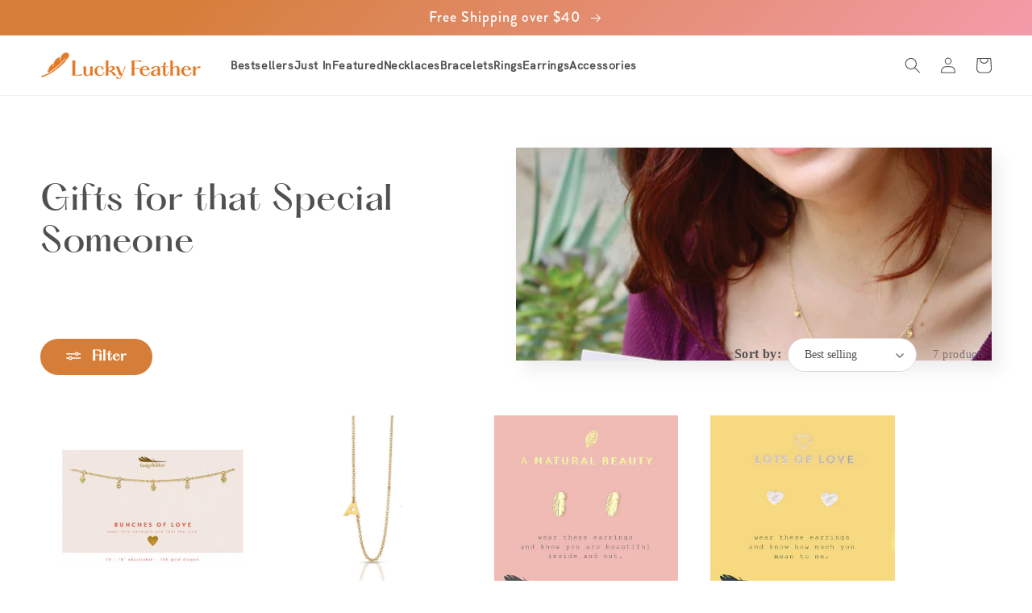

--- FILE ---
content_type: text/html; charset=utf-8
request_url: https://luckyfeather.com/collections/gifts-for-that-special-someone
body_size: 47840
content:















<!doctype html>
<html class="no-js" lang="en">
  <head>

    
    
    <meta charset="utf-8">
    <meta http-equiv="X-UA-Compatible" content="IE=edge">
    <meta name="viewport" content="width=device-width,initial-scale=1">
    <meta name="theme-color" content="">
    <link rel="canonical" href="https://luckyfeather.com/collections/gifts-for-that-special-someone">
    <link rel="preconnect" href="https://cdn.shopify.com" crossorigin><link rel="icon" type="image/png" href="//luckyfeather.com/cdn/shop/files/orange_favicon_32x32.png?v=1665617061"><link rel="preconnect" href="https://fonts.shopifycdn.com" crossorigin><title>
      Gifts for that Special Someone
 &ndash; Lucky Feather</title>

    

    

<meta property="og:site_name" content="Lucky Feather">
<meta property="og:url" content="https://luckyfeather.com/collections/gifts-for-that-special-someone">
<meta property="og:title" content="Gifts for that Special Someone">
<meta property="og:type" content="product.group">
<meta property="og:description" content="Delightfully fun jewelry and gifts"><meta property="og:image" content="http://luckyfeather.com/cdn/shop/collections/DNK.LOVE_LIFE_PRINT.jpg?v=1638490210">
  <meta property="og:image:secure_url" content="https://luckyfeather.com/cdn/shop/collections/DNK.LOVE_LIFE_PRINT.jpg?v=1638490210">
  <meta property="og:image:width" content="1000">
  <meta property="og:image:height" content="1500"><meta name="twitter:card" content="summary_large_image">
<meta name="twitter:title" content="Gifts for that Special Someone">
<meta name="twitter:description" content="Delightfully fun jewelry and gifts">


    <script src="//luckyfeather.com/cdn/shop/t/84/assets/global.js?v=32646221630609007841732076417" defer="defer"></script>
  
    
  <script>window.performance && window.performance.mark && window.performance.mark('shopify.content_for_header.start');</script><meta name="google-site-verification" content="k2-DL7o4BpKcpmmpt2CmjiUljEnAgjy0nsbyPFhPRwc">
<meta id="shopify-digital-wallet" name="shopify-digital-wallet" content="/8316913/digital_wallets/dialog">
<meta name="shopify-checkout-api-token" content="09825e526320976d7590e3f4146c58fa">
<meta id="in-context-paypal-metadata" data-shop-id="8316913" data-venmo-supported="true" data-environment="production" data-locale="en_US" data-paypal-v4="true" data-currency="USD">
<link rel="alternate" type="application/atom+xml" title="Feed" href="/collections/gifts-for-that-special-someone.atom" />
<link rel="alternate" type="application/json+oembed" href="https://luckyfeather.com/collections/gifts-for-that-special-someone.oembed">
<script async="async" src="/checkouts/internal/preloads.js?locale=en-US"></script>
<link rel="preconnect" href="https://shop.app" crossorigin="anonymous">
<script async="async" src="https://shop.app/checkouts/internal/preloads.js?locale=en-US&shop_id=8316913" crossorigin="anonymous"></script>
<script id="apple-pay-shop-capabilities" type="application/json">{"shopId":8316913,"countryCode":"US","currencyCode":"USD","merchantCapabilities":["supports3DS"],"merchantId":"gid:\/\/shopify\/Shop\/8316913","merchantName":"Lucky Feather","requiredBillingContactFields":["postalAddress","email","phone"],"requiredShippingContactFields":["postalAddress","email","phone"],"shippingType":"shipping","supportedNetworks":["visa","masterCard","amex"],"total":{"type":"pending","label":"Lucky Feather","amount":"1.00"},"shopifyPaymentsEnabled":true,"supportsSubscriptions":true}</script>
<script id="shopify-features" type="application/json">{"accessToken":"09825e526320976d7590e3f4146c58fa","betas":["rich-media-storefront-analytics"],"domain":"luckyfeather.com","predictiveSearch":true,"shopId":8316913,"locale":"en"}</script>
<script>var Shopify = Shopify || {};
Shopify.shop = "luckyfeather-staging.myshopify.com";
Shopify.locale = "en";
Shopify.currency = {"active":"USD","rate":"1.0"};
Shopify.country = "US";
Shopify.theme = {"name":"LF 11.20.24 - Adjust price font\/size","id":173054886186,"schema_name":"Sense","schema_version":"1.0.0","theme_store_id":1356,"role":"main"};
Shopify.theme.handle = "null";
Shopify.theme.style = {"id":null,"handle":null};
Shopify.cdnHost = "luckyfeather.com/cdn";
Shopify.routes = Shopify.routes || {};
Shopify.routes.root = "/";</script>
<script type="module">!function(o){(o.Shopify=o.Shopify||{}).modules=!0}(window);</script>
<script>!function(o){function n(){var o=[];function n(){o.push(Array.prototype.slice.apply(arguments))}return n.q=o,n}var t=o.Shopify=o.Shopify||{};t.loadFeatures=n(),t.autoloadFeatures=n()}(window);</script>
<script>
  window.ShopifyPay = window.ShopifyPay || {};
  window.ShopifyPay.apiHost = "shop.app\/pay";
  window.ShopifyPay.redirectState = null;
</script>
<script id="shop-js-analytics" type="application/json">{"pageType":"collection"}</script>
<script defer="defer" async type="module" src="//luckyfeather.com/cdn/shopifycloud/shop-js/modules/v2/client.init-shop-cart-sync_BN7fPSNr.en.esm.js"></script>
<script defer="defer" async type="module" src="//luckyfeather.com/cdn/shopifycloud/shop-js/modules/v2/chunk.common_Cbph3Kss.esm.js"></script>
<script defer="defer" async type="module" src="//luckyfeather.com/cdn/shopifycloud/shop-js/modules/v2/chunk.modal_DKumMAJ1.esm.js"></script>
<script type="module">
  await import("//luckyfeather.com/cdn/shopifycloud/shop-js/modules/v2/client.init-shop-cart-sync_BN7fPSNr.en.esm.js");
await import("//luckyfeather.com/cdn/shopifycloud/shop-js/modules/v2/chunk.common_Cbph3Kss.esm.js");
await import("//luckyfeather.com/cdn/shopifycloud/shop-js/modules/v2/chunk.modal_DKumMAJ1.esm.js");

  window.Shopify.SignInWithShop?.initShopCartSync?.({"fedCMEnabled":true,"windoidEnabled":true});

</script>
<script>
  window.Shopify = window.Shopify || {};
  if (!window.Shopify.featureAssets) window.Shopify.featureAssets = {};
  window.Shopify.featureAssets['shop-js'] = {"shop-cart-sync":["modules/v2/client.shop-cart-sync_CJVUk8Jm.en.esm.js","modules/v2/chunk.common_Cbph3Kss.esm.js","modules/v2/chunk.modal_DKumMAJ1.esm.js"],"init-fed-cm":["modules/v2/client.init-fed-cm_7Fvt41F4.en.esm.js","modules/v2/chunk.common_Cbph3Kss.esm.js","modules/v2/chunk.modal_DKumMAJ1.esm.js"],"init-shop-email-lookup-coordinator":["modules/v2/client.init-shop-email-lookup-coordinator_Cc088_bR.en.esm.js","modules/v2/chunk.common_Cbph3Kss.esm.js","modules/v2/chunk.modal_DKumMAJ1.esm.js"],"init-windoid":["modules/v2/client.init-windoid_hPopwJRj.en.esm.js","modules/v2/chunk.common_Cbph3Kss.esm.js","modules/v2/chunk.modal_DKumMAJ1.esm.js"],"shop-button":["modules/v2/client.shop-button_B0jaPSNF.en.esm.js","modules/v2/chunk.common_Cbph3Kss.esm.js","modules/v2/chunk.modal_DKumMAJ1.esm.js"],"shop-cash-offers":["modules/v2/client.shop-cash-offers_DPIskqss.en.esm.js","modules/v2/chunk.common_Cbph3Kss.esm.js","modules/v2/chunk.modal_DKumMAJ1.esm.js"],"shop-toast-manager":["modules/v2/client.shop-toast-manager_CK7RT69O.en.esm.js","modules/v2/chunk.common_Cbph3Kss.esm.js","modules/v2/chunk.modal_DKumMAJ1.esm.js"],"init-shop-cart-sync":["modules/v2/client.init-shop-cart-sync_BN7fPSNr.en.esm.js","modules/v2/chunk.common_Cbph3Kss.esm.js","modules/v2/chunk.modal_DKumMAJ1.esm.js"],"init-customer-accounts-sign-up":["modules/v2/client.init-customer-accounts-sign-up_CfPf4CXf.en.esm.js","modules/v2/client.shop-login-button_DeIztwXF.en.esm.js","modules/v2/chunk.common_Cbph3Kss.esm.js","modules/v2/chunk.modal_DKumMAJ1.esm.js"],"pay-button":["modules/v2/client.pay-button_CgIwFSYN.en.esm.js","modules/v2/chunk.common_Cbph3Kss.esm.js","modules/v2/chunk.modal_DKumMAJ1.esm.js"],"init-customer-accounts":["modules/v2/client.init-customer-accounts_DQ3x16JI.en.esm.js","modules/v2/client.shop-login-button_DeIztwXF.en.esm.js","modules/v2/chunk.common_Cbph3Kss.esm.js","modules/v2/chunk.modal_DKumMAJ1.esm.js"],"avatar":["modules/v2/client.avatar_BTnouDA3.en.esm.js"],"init-shop-for-new-customer-accounts":["modules/v2/client.init-shop-for-new-customer-accounts_CsZy_esa.en.esm.js","modules/v2/client.shop-login-button_DeIztwXF.en.esm.js","modules/v2/chunk.common_Cbph3Kss.esm.js","modules/v2/chunk.modal_DKumMAJ1.esm.js"],"shop-follow-button":["modules/v2/client.shop-follow-button_BRMJjgGd.en.esm.js","modules/v2/chunk.common_Cbph3Kss.esm.js","modules/v2/chunk.modal_DKumMAJ1.esm.js"],"checkout-modal":["modules/v2/client.checkout-modal_B9Drz_yf.en.esm.js","modules/v2/chunk.common_Cbph3Kss.esm.js","modules/v2/chunk.modal_DKumMAJ1.esm.js"],"shop-login-button":["modules/v2/client.shop-login-button_DeIztwXF.en.esm.js","modules/v2/chunk.common_Cbph3Kss.esm.js","modules/v2/chunk.modal_DKumMAJ1.esm.js"],"lead-capture":["modules/v2/client.lead-capture_DXYzFM3R.en.esm.js","modules/v2/chunk.common_Cbph3Kss.esm.js","modules/v2/chunk.modal_DKumMAJ1.esm.js"],"shop-login":["modules/v2/client.shop-login_CA5pJqmO.en.esm.js","modules/v2/chunk.common_Cbph3Kss.esm.js","modules/v2/chunk.modal_DKumMAJ1.esm.js"],"payment-terms":["modules/v2/client.payment-terms_BxzfvcZJ.en.esm.js","modules/v2/chunk.common_Cbph3Kss.esm.js","modules/v2/chunk.modal_DKumMAJ1.esm.js"]};
</script>
<script>(function() {
  var isLoaded = false;
  function asyncLoad() {
    if (isLoaded) return;
    isLoaded = true;
    var urls = ["https:\/\/cdn-stamped-io.azureedge.net\/files\/shopify.v2.min.js?shop=luckyfeather-staging.myshopify.com","https:\/\/cdn1.stamped.io\/files\/widget.min.js?shop=luckyfeather-staging.myshopify.com","https:\/\/cdn.wheelio-app.com\/app\/index.min.js?version=20251118080645537\u0026shop=luckyfeather-staging.myshopify.com","https:\/\/na.shgcdn3.com\/pixel-collector.js?shop=luckyfeather-staging.myshopify.com","\/\/cdn.shopify.com\/proxy\/f133dc72f72e437ee4c54635a12748095bdd6eb428bc2c3005c7f029ba085446\/bucket.useifsapp.com\/theme-files-min\/js\/ifs-script-tag-min.js?v=1\u0026shop=luckyfeather-staging.myshopify.com\u0026sp-cache-control=cHVibGljLCBtYXgtYWdlPTkwMA"];
    for (var i = 0; i < urls.length; i++) {
      var s = document.createElement('script');
      s.type = 'text/javascript';
      s.async = true;
      s.src = urls[i];
      var x = document.getElementsByTagName('script')[0];
      x.parentNode.insertBefore(s, x);
    }
  };
  if(window.attachEvent) {
    window.attachEvent('onload', asyncLoad);
  } else {
    window.addEventListener('load', asyncLoad, false);
  }
})();</script>
<script id="__st">var __st={"a":8316913,"offset":-28800,"reqid":"bbbed8f0-c74b-4044-a6f6-67c248f6d2c7-1769780726","pageurl":"luckyfeather.com\/collections\/gifts-for-that-special-someone","u":"7eea9de3f4a2","p":"collection","rtyp":"collection","rid":264048771177};</script>
<script>window.ShopifyPaypalV4VisibilityTracking = true;</script>
<script id="captcha-bootstrap">!function(){'use strict';const t='contact',e='account',n='new_comment',o=[[t,t],['blogs',n],['comments',n],[t,'customer']],c=[[e,'customer_login'],[e,'guest_login'],[e,'recover_customer_password'],[e,'create_customer']],r=t=>t.map((([t,e])=>`form[action*='/${t}']:not([data-nocaptcha='true']) input[name='form_type'][value='${e}']`)).join(','),a=t=>()=>t?[...document.querySelectorAll(t)].map((t=>t.form)):[];function s(){const t=[...o],e=r(t);return a(e)}const i='password',u='form_key',d=['recaptcha-v3-token','g-recaptcha-response','h-captcha-response',i],f=()=>{try{return window.sessionStorage}catch{return}},m='__shopify_v',_=t=>t.elements[u];function p(t,e,n=!1){try{const o=window.sessionStorage,c=JSON.parse(o.getItem(e)),{data:r}=function(t){const{data:e,action:n}=t;return t[m]||n?{data:e,action:n}:{data:t,action:n}}(c);for(const[e,n]of Object.entries(r))t.elements[e]&&(t.elements[e].value=n);n&&o.removeItem(e)}catch(o){console.error('form repopulation failed',{error:o})}}const l='form_type',E='cptcha';function T(t){t.dataset[E]=!0}const w=window,h=w.document,L='Shopify',v='ce_forms',y='captcha';let A=!1;((t,e)=>{const n=(g='f06e6c50-85a8-45c8-87d0-21a2b65856fe',I='https://cdn.shopify.com/shopifycloud/storefront-forms-hcaptcha/ce_storefront_forms_captcha_hcaptcha.v1.5.2.iife.js',D={infoText:'Protected by hCaptcha',privacyText:'Privacy',termsText:'Terms'},(t,e,n)=>{const o=w[L][v],c=o.bindForm;if(c)return c(t,g,e,D).then(n);var r;o.q.push([[t,g,e,D],n]),r=I,A||(h.body.append(Object.assign(h.createElement('script'),{id:'captcha-provider',async:!0,src:r})),A=!0)});var g,I,D;w[L]=w[L]||{},w[L][v]=w[L][v]||{},w[L][v].q=[],w[L][y]=w[L][y]||{},w[L][y].protect=function(t,e){n(t,void 0,e),T(t)},Object.freeze(w[L][y]),function(t,e,n,w,h,L){const[v,y,A,g]=function(t,e,n){const i=e?o:[],u=t?c:[],d=[...i,...u],f=r(d),m=r(i),_=r(d.filter((([t,e])=>n.includes(e))));return[a(f),a(m),a(_),s()]}(w,h,L),I=t=>{const e=t.target;return e instanceof HTMLFormElement?e:e&&e.form},D=t=>v().includes(t);t.addEventListener('submit',(t=>{const e=I(t);if(!e)return;const n=D(e)&&!e.dataset.hcaptchaBound&&!e.dataset.recaptchaBound,o=_(e),c=g().includes(e)&&(!o||!o.value);(n||c)&&t.preventDefault(),c&&!n&&(function(t){try{if(!f())return;!function(t){const e=f();if(!e)return;const n=_(t);if(!n)return;const o=n.value;o&&e.removeItem(o)}(t);const e=Array.from(Array(32),(()=>Math.random().toString(36)[2])).join('');!function(t,e){_(t)||t.append(Object.assign(document.createElement('input'),{type:'hidden',name:u})),t.elements[u].value=e}(t,e),function(t,e){const n=f();if(!n)return;const o=[...t.querySelectorAll(`input[type='${i}']`)].map((({name:t})=>t)),c=[...d,...o],r={};for(const[a,s]of new FormData(t).entries())c.includes(a)||(r[a]=s);n.setItem(e,JSON.stringify({[m]:1,action:t.action,data:r}))}(t,e)}catch(e){console.error('failed to persist form',e)}}(e),e.submit())}));const S=(t,e)=>{t&&!t.dataset[E]&&(n(t,e.some((e=>e===t))),T(t))};for(const o of['focusin','change'])t.addEventListener(o,(t=>{const e=I(t);D(e)&&S(e,y())}));const B=e.get('form_key'),M=e.get(l),P=B&&M;t.addEventListener('DOMContentLoaded',(()=>{const t=y();if(P)for(const e of t)e.elements[l].value===M&&p(e,B);[...new Set([...A(),...v().filter((t=>'true'===t.dataset.shopifyCaptcha))])].forEach((e=>S(e,t)))}))}(h,new URLSearchParams(w.location.search),n,t,e,['guest_login'])})(!0,!0)}();</script>
<script integrity="sha256-4kQ18oKyAcykRKYeNunJcIwy7WH5gtpwJnB7kiuLZ1E=" data-source-attribution="shopify.loadfeatures" defer="defer" src="//luckyfeather.com/cdn/shopifycloud/storefront/assets/storefront/load_feature-a0a9edcb.js" crossorigin="anonymous"></script>
<script crossorigin="anonymous" defer="defer" src="//luckyfeather.com/cdn/shopifycloud/storefront/assets/shopify_pay/storefront-65b4c6d7.js?v=20250812"></script>
<script data-source-attribution="shopify.dynamic_checkout.dynamic.init">var Shopify=Shopify||{};Shopify.PaymentButton=Shopify.PaymentButton||{isStorefrontPortableWallets:!0,init:function(){window.Shopify.PaymentButton.init=function(){};var t=document.createElement("script");t.src="https://luckyfeather.com/cdn/shopifycloud/portable-wallets/latest/portable-wallets.en.js",t.type="module",document.head.appendChild(t)}};
</script>
<script data-source-attribution="shopify.dynamic_checkout.buyer_consent">
  function portableWalletsHideBuyerConsent(e){var t=document.getElementById("shopify-buyer-consent"),n=document.getElementById("shopify-subscription-policy-button");t&&n&&(t.classList.add("hidden"),t.setAttribute("aria-hidden","true"),n.removeEventListener("click",e))}function portableWalletsShowBuyerConsent(e){var t=document.getElementById("shopify-buyer-consent"),n=document.getElementById("shopify-subscription-policy-button");t&&n&&(t.classList.remove("hidden"),t.removeAttribute("aria-hidden"),n.addEventListener("click",e))}window.Shopify?.PaymentButton&&(window.Shopify.PaymentButton.hideBuyerConsent=portableWalletsHideBuyerConsent,window.Shopify.PaymentButton.showBuyerConsent=portableWalletsShowBuyerConsent);
</script>
<script data-source-attribution="shopify.dynamic_checkout.cart.bootstrap">document.addEventListener("DOMContentLoaded",(function(){function t(){return document.querySelector("shopify-accelerated-checkout-cart, shopify-accelerated-checkout")}if(t())Shopify.PaymentButton.init();else{new MutationObserver((function(e,n){t()&&(Shopify.PaymentButton.init(),n.disconnect())})).observe(document.body,{childList:!0,subtree:!0})}}));
</script>
<link id="shopify-accelerated-checkout-styles" rel="stylesheet" media="screen" href="https://luckyfeather.com/cdn/shopifycloud/portable-wallets/latest/accelerated-checkout-backwards-compat.css" crossorigin="anonymous">
<style id="shopify-accelerated-checkout-cart">
        #shopify-buyer-consent {
  margin-top: 1em;
  display: inline-block;
  width: 100%;
}

#shopify-buyer-consent.hidden {
  display: none;
}

#shopify-subscription-policy-button {
  background: none;
  border: none;
  padding: 0;
  text-decoration: underline;
  font-size: inherit;
  cursor: pointer;
}

#shopify-subscription-policy-button::before {
  box-shadow: none;
}

      </style>
<script id="sections-script" data-sections="header,footer" defer="defer" src="//luckyfeather.com/cdn/shop/t/84/compiled_assets/scripts.js?v=21771"></script>
<script>window.performance && window.performance.mark && window.performance.mark('shopify.content_for_header.end');</script>
  





  <script type="text/javascript">
    
      window.__shgMoneyFormat = window.__shgMoneyFormat || {"USD":{"currency":"USD","currency_symbol":"$","currency_symbol_location":"left","decimal_places":2,"decimal_separator":".","thousands_separator":","}};
    
    window.__shgCurrentCurrencyCode = window.__shgCurrentCurrencyCode || {
      currency: "USD",
      currency_symbol: "$",
      decimal_separator: ".",
      thousands_separator: ",",
      decimal_places: 2,
      currency_symbol_location: "left"
    };
  </script>





    <style data-shopify>
      
      
      
      
      @font-face {
  font-family: Epilogue;
  font-weight: 400;
  font-style: normal;
  font-display: swap;
  src: url("//luckyfeather.com/cdn/fonts/epilogue/epilogue_n4.1f76c7520f03b0a6e3f97f1207c74feed2e1968f.woff2") format("woff2"),
       url("//luckyfeather.com/cdn/fonts/epilogue/epilogue_n4.38049608164cf48b1e6928c13855d2ab66b3b435.woff") format("woff");
}


      :root {
        --font-body-family: "Courier New", Courier, monospace;
        --font-body-style: normal;
        --font-body-weight: 400;

        --font-heading-family: Epilogue, sans-serif;
        --font-heading-style: normal;
        --font-heading-weight: 400;

        --font-body-scale: 1.0;
        --font-heading-scale: 1.0;

        --color-base-text: 80, 80, 80;
        --color-shadow: 80, 80, 80;
        --color-base-background-1: 255, 255, 255;
        --color-base-background-2: 247, 246, 241;
        --color-base-solid-button-labels: 255, 255, 255;
        --color-base-outline-button-labels: 213, 126, 57;
        --color-base-accent-1: 213, 126, 57;
        --color-base-accent-2: 191, 106, 134;
         --color-base-accent-3: 224, 106, 102;
       --color-base-accent-4: 80, 80, 80;
        --payment-terms-background-color: #ffffff;

        --gradient-base-background-1: #ffffff;
        --gradient-base-background-2: #f7f6f1;
        --gradient-base-accent-1: #d57e39;
        --gradient-base-accent-2: #bf6a86;
         --gradient-base-accent-3: linear-gradient(136deg, rgba(213, 126, 57, 1) 11%, rgba(245, 158, 179, 1) 70%);
       --gradient-base-accent-4: #505050;
      
        --media-padding: px;
        --media-border-opacity: 0.0;
        --media-border-width: 0px;
        --media-radius: 0px;
        --media-shadow-opacity: 0.1;
        --media-shadow-horizontal-offset: 10px;
        --media-shadow-vertical-offset: 12px;
        --media-shadow-blur-radius: 20px;

        --page-width: 140rem;
        --page-width-margin: 0rem;

        --card-image-padding: 0.0rem;
        --card-corner-radius: 0.0rem;
        --card-text-alignment: center;
        --card-border-width: 0.0rem;
        --card-border-opacity: 0.1;
        --card-shadow-opacity: 0.05;
        --card-shadow-horizontal-offset: 1.0rem;
        --card-shadow-vertical-offset: 1.0rem;
        --card-shadow-blur-radius: 3.5rem;

        --badge-corner-radius: 2.0rem;

        --popup-border-width: 1px;
        --popup-border-opacity: 0.1;
        --popup-corner-radius: 22px;
        --popup-shadow-opacity: 0.1;
        --popup-shadow-horizontal-offset: 10px;
        --popup-shadow-vertical-offset: 12px;
        --popup-shadow-blur-radius: 20px;

        --drawer-border-width: 1px;
        --drawer-border-opacity: 0.1;
        --drawer-shadow-opacity: 0.0;
        --drawer-shadow-horizontal-offset: 0px;
        --drawer-shadow-vertical-offset: 0px;
        --drawer-shadow-blur-radius: 0px;

        --spacing-sections-desktop: 12px;
        --spacing-sections-mobile: 12px;

        --grid-desktop-vertical-spacing: 40px;
        --grid-desktop-horizontal-spacing: 40px;
        --grid-mobile-vertical-spacing: 20px;
        --grid-mobile-horizontal-spacing: 20px;

        --text-boxes-border-opacity: 0.0;
        --text-boxes-border-width: 0px;
        --text-boxes-radius: 24px;
        --text-boxes-shadow-opacity: 0.0;
        --text-boxes-shadow-horizontal-offset: 10px;
        --text-boxes-shadow-vertical-offset: 12px;
        --text-boxes-shadow-blur-radius: 20px;

        --buttons-radius: 26px;
        --buttons-radius-outset: 27px;
        --buttons-border-width: 1px;
        --buttons-border-opacity: 0.15;
        --buttons-shadow-opacity: 0.0;
        --buttons-shadow-horizontal-offset: 0px;
        --buttons-shadow-vertical-offset: 0px;
        --buttons-shadow-blur-radius: 0px;
        --buttons-border-offset: 0.3px;

        --inputs-radius: 26px;
        --inputs-border-width: 1px;
        --inputs-border-opacity: 0.15;
        --inputs-shadow-opacity: 0.0;
        --inputs-shadow-horizontal-offset: 0px;
        --inputs-margin-offset: 0px;
        --inputs-shadow-vertical-offset: 0px;
        --inputs-shadow-blur-radius: 0px;
        --inputs-radius-outset: 27px;

        --variant-pills-radius: 26px;
        --variant-pills-border-width: 1px;
        --variant-pills-border-opacity: 0.6;
        --variant-pills-shadow-opacity: 0.0;
        --variant-pills-shadow-horizontal-offset: 0px;
        --variant-pills-shadow-vertical-offset: 0px;
        --variant-pills-shadow-blur-radius: 0px;
      }

      *,
      *::before,
      *::after {
        box-sizing: inherit;
      }

      html {
        box-sizing: border-box;
        font-size: calc(var(--font-body-scale) * 62.5%);
        height: 100%;
      }

      body {
        display: grid;
        grid-template-rows: auto auto 1fr auto;
        grid-template-columns: 100%;
        min-height: 100%;
        margin: 0;
        font-size: 1.5rem;
        letter-spacing: 0.06rem;
        line-height: calc(1 + 0.8 / var(--font-body-scale));
        font-family: var(--font-body-family);
        font-style: var(--font-body-style);
        font-weight: var(--font-body-weight);
      }

      @media screen and (min-width: 750px) {
        body {
          font-size: 1.6rem;
        }
      }
    </style>

    <link href="//luckyfeather.com/cdn/shop/t/84/assets/base.css?v=105379647274968130251736922250" rel="stylesheet" type="text/css" media="all" />
    <link rel="stylesheet" href="https://use.typekit.net/uhh7tin.css"><link rel="preload" as="font" href="//luckyfeather.com/cdn/fonts/epilogue/epilogue_n4.1f76c7520f03b0a6e3f97f1207c74feed2e1968f.woff2" type="font/woff2" crossorigin><link rel="stylesheet" href="//luckyfeather.com/cdn/shop/t/84/assets/component-predictive-search.css?v=165644661289088488651732076417" media="print" onload="this.media='all'"><script>document.documentElement.className = document.documentElement.className.replace('no-js', 'js');
    if (Shopify.designMode) {
      document.documentElement.classList.add('shopify-design-mode');
    }
    </script>

    
         <link href="//luckyfeather.com/cdn/shop/t/84/assets/collection-page.css?v=106054911094983836431732076417" rel="stylesheet" type="text/css" media="all" />
  

  
  
  

<script type="text/javascript">
  
    window.SHG_CUSTOMER = null;
  
</script>








    
      
  
    <script src="//luckyfeather.com/cdn/shop/t/84/assets/product-form.js?v=166921896584368562631732076417" defer="defer"></script>
   
    
  <script id='merchantWidgetScript' src="https://www.gstatic.com/shopping/merchant/merchantwidget.js" defer></script>
  <script type="text/javascript">
    merchantWidgetScript.addEventListener('load', function () {
      merchantwidget.start({
        position: 'RIGHT_BOTTOM',
        sideMargin: 21,
        bottomMargin: 33,
        mobileSideMargin: 11,
        mobileBottomMargin: 19
      });
    });
  </script>
    
<!-- BEGIN app block: shopify://apps/klaviyo-email-marketing-sms/blocks/klaviyo-onsite-embed/2632fe16-c075-4321-a88b-50b567f42507 -->












  <script async src="https://static.klaviyo.com/onsite/js/HF3RBX/klaviyo.js?company_id=HF3RBX"></script>
  <script>!function(){if(!window.klaviyo){window._klOnsite=window._klOnsite||[];try{window.klaviyo=new Proxy({},{get:function(n,i){return"push"===i?function(){var n;(n=window._klOnsite).push.apply(n,arguments)}:function(){for(var n=arguments.length,o=new Array(n),w=0;w<n;w++)o[w]=arguments[w];var t="function"==typeof o[o.length-1]?o.pop():void 0,e=new Promise((function(n){window._klOnsite.push([i].concat(o,[function(i){t&&t(i),n(i)}]))}));return e}}})}catch(n){window.klaviyo=window.klaviyo||[],window.klaviyo.push=function(){var n;(n=window._klOnsite).push.apply(n,arguments)}}}}();</script>

  




  <script>
    window.klaviyoReviewsProductDesignMode = false
  </script>







<!-- END app block --><script src="https://cdn.shopify.com/extensions/019b8cbe-684e-7816-b84e-59c9fa41ad1c/instagram-story-app-45/assets/instagram-story.js" type="text/javascript" defer="defer"></script>
<link href="https://cdn.shopify.com/extensions/019b8cbe-684e-7816-b84e-59c9fa41ad1c/instagram-story-app-45/assets/instagram-story.css" rel="stylesheet" type="text/css" media="all">
<link href="https://monorail-edge.shopifysvc.com" rel="dns-prefetch">
<script>(function(){if ("sendBeacon" in navigator && "performance" in window) {try {var session_token_from_headers = performance.getEntriesByType('navigation')[0].serverTiming.find(x => x.name == '_s').description;} catch {var session_token_from_headers = undefined;}var session_cookie_matches = document.cookie.match(/_shopify_s=([^;]*)/);var session_token_from_cookie = session_cookie_matches && session_cookie_matches.length === 2 ? session_cookie_matches[1] : "";var session_token = session_token_from_headers || session_token_from_cookie || "";function handle_abandonment_event(e) {var entries = performance.getEntries().filter(function(entry) {return /monorail-edge.shopifysvc.com/.test(entry.name);});if (!window.abandonment_tracked && entries.length === 0) {window.abandonment_tracked = true;var currentMs = Date.now();var navigation_start = performance.timing.navigationStart;var payload = {shop_id: 8316913,url: window.location.href,navigation_start,duration: currentMs - navigation_start,session_token,page_type: "collection"};window.navigator.sendBeacon("https://monorail-edge.shopifysvc.com/v1/produce", JSON.stringify({schema_id: "online_store_buyer_site_abandonment/1.1",payload: payload,metadata: {event_created_at_ms: currentMs,event_sent_at_ms: currentMs}}));}}window.addEventListener('pagehide', handle_abandonment_event);}}());</script>
<script id="web-pixels-manager-setup">(function e(e,d,r,n,o){if(void 0===o&&(o={}),!Boolean(null===(a=null===(i=window.Shopify)||void 0===i?void 0:i.analytics)||void 0===a?void 0:a.replayQueue)){var i,a;window.Shopify=window.Shopify||{};var t=window.Shopify;t.analytics=t.analytics||{};var s=t.analytics;s.replayQueue=[],s.publish=function(e,d,r){return s.replayQueue.push([e,d,r]),!0};try{self.performance.mark("wpm:start")}catch(e){}var l=function(){var e={modern:/Edge?\/(1{2}[4-9]|1[2-9]\d|[2-9]\d{2}|\d{4,})\.\d+(\.\d+|)|Firefox\/(1{2}[4-9]|1[2-9]\d|[2-9]\d{2}|\d{4,})\.\d+(\.\d+|)|Chrom(ium|e)\/(9{2}|\d{3,})\.\d+(\.\d+|)|(Maci|X1{2}).+ Version\/(15\.\d+|(1[6-9]|[2-9]\d|\d{3,})\.\d+)([,.]\d+|)( \(\w+\)|)( Mobile\/\w+|) Safari\/|Chrome.+OPR\/(9{2}|\d{3,})\.\d+\.\d+|(CPU[ +]OS|iPhone[ +]OS|CPU[ +]iPhone|CPU IPhone OS|CPU iPad OS)[ +]+(15[._]\d+|(1[6-9]|[2-9]\d|\d{3,})[._]\d+)([._]\d+|)|Android:?[ /-](13[3-9]|1[4-9]\d|[2-9]\d{2}|\d{4,})(\.\d+|)(\.\d+|)|Android.+Firefox\/(13[5-9]|1[4-9]\d|[2-9]\d{2}|\d{4,})\.\d+(\.\d+|)|Android.+Chrom(ium|e)\/(13[3-9]|1[4-9]\d|[2-9]\d{2}|\d{4,})\.\d+(\.\d+|)|SamsungBrowser\/([2-9]\d|\d{3,})\.\d+/,legacy:/Edge?\/(1[6-9]|[2-9]\d|\d{3,})\.\d+(\.\d+|)|Firefox\/(5[4-9]|[6-9]\d|\d{3,})\.\d+(\.\d+|)|Chrom(ium|e)\/(5[1-9]|[6-9]\d|\d{3,})\.\d+(\.\d+|)([\d.]+$|.*Safari\/(?![\d.]+ Edge\/[\d.]+$))|(Maci|X1{2}).+ Version\/(10\.\d+|(1[1-9]|[2-9]\d|\d{3,})\.\d+)([,.]\d+|)( \(\w+\)|)( Mobile\/\w+|) Safari\/|Chrome.+OPR\/(3[89]|[4-9]\d|\d{3,})\.\d+\.\d+|(CPU[ +]OS|iPhone[ +]OS|CPU[ +]iPhone|CPU IPhone OS|CPU iPad OS)[ +]+(10[._]\d+|(1[1-9]|[2-9]\d|\d{3,})[._]\d+)([._]\d+|)|Android:?[ /-](13[3-9]|1[4-9]\d|[2-9]\d{2}|\d{4,})(\.\d+|)(\.\d+|)|Mobile Safari.+OPR\/([89]\d|\d{3,})\.\d+\.\d+|Android.+Firefox\/(13[5-9]|1[4-9]\d|[2-9]\d{2}|\d{4,})\.\d+(\.\d+|)|Android.+Chrom(ium|e)\/(13[3-9]|1[4-9]\d|[2-9]\d{2}|\d{4,})\.\d+(\.\d+|)|Android.+(UC? ?Browser|UCWEB|U3)[ /]?(15\.([5-9]|\d{2,})|(1[6-9]|[2-9]\d|\d{3,})\.\d+)\.\d+|SamsungBrowser\/(5\.\d+|([6-9]|\d{2,})\.\d+)|Android.+MQ{2}Browser\/(14(\.(9|\d{2,})|)|(1[5-9]|[2-9]\d|\d{3,})(\.\d+|))(\.\d+|)|K[Aa][Ii]OS\/(3\.\d+|([4-9]|\d{2,})\.\d+)(\.\d+|)/},d=e.modern,r=e.legacy,n=navigator.userAgent;return n.match(d)?"modern":n.match(r)?"legacy":"unknown"}(),u="modern"===l?"modern":"legacy",c=(null!=n?n:{modern:"",legacy:""})[u],f=function(e){return[e.baseUrl,"/wpm","/b",e.hashVersion,"modern"===e.buildTarget?"m":"l",".js"].join("")}({baseUrl:d,hashVersion:r,buildTarget:u}),m=function(e){var d=e.version,r=e.bundleTarget,n=e.surface,o=e.pageUrl,i=e.monorailEndpoint;return{emit:function(e){var a=e.status,t=e.errorMsg,s=(new Date).getTime(),l=JSON.stringify({metadata:{event_sent_at_ms:s},events:[{schema_id:"web_pixels_manager_load/3.1",payload:{version:d,bundle_target:r,page_url:o,status:a,surface:n,error_msg:t},metadata:{event_created_at_ms:s}}]});if(!i)return console&&console.warn&&console.warn("[Web Pixels Manager] No Monorail endpoint provided, skipping logging."),!1;try{return self.navigator.sendBeacon.bind(self.navigator)(i,l)}catch(e){}var u=new XMLHttpRequest;try{return u.open("POST",i,!0),u.setRequestHeader("Content-Type","text/plain"),u.send(l),!0}catch(e){return console&&console.warn&&console.warn("[Web Pixels Manager] Got an unhandled error while logging to Monorail."),!1}}}}({version:r,bundleTarget:l,surface:e.surface,pageUrl:self.location.href,monorailEndpoint:e.monorailEndpoint});try{o.browserTarget=l,function(e){var d=e.src,r=e.async,n=void 0===r||r,o=e.onload,i=e.onerror,a=e.sri,t=e.scriptDataAttributes,s=void 0===t?{}:t,l=document.createElement("script"),u=document.querySelector("head"),c=document.querySelector("body");if(l.async=n,l.src=d,a&&(l.integrity=a,l.crossOrigin="anonymous"),s)for(var f in s)if(Object.prototype.hasOwnProperty.call(s,f))try{l.dataset[f]=s[f]}catch(e){}if(o&&l.addEventListener("load",o),i&&l.addEventListener("error",i),u)u.appendChild(l);else{if(!c)throw new Error("Did not find a head or body element to append the script");c.appendChild(l)}}({src:f,async:!0,onload:function(){if(!function(){var e,d;return Boolean(null===(d=null===(e=window.Shopify)||void 0===e?void 0:e.analytics)||void 0===d?void 0:d.initialized)}()){var d=window.webPixelsManager.init(e)||void 0;if(d){var r=window.Shopify.analytics;r.replayQueue.forEach((function(e){var r=e[0],n=e[1],o=e[2];d.publishCustomEvent(r,n,o)})),r.replayQueue=[],r.publish=d.publishCustomEvent,r.visitor=d.visitor,r.initialized=!0}}},onerror:function(){return m.emit({status:"failed",errorMsg:"".concat(f," has failed to load")})},sri:function(e){var d=/^sha384-[A-Za-z0-9+/=]+$/;return"string"==typeof e&&d.test(e)}(c)?c:"",scriptDataAttributes:o}),m.emit({status:"loading"})}catch(e){m.emit({status:"failed",errorMsg:(null==e?void 0:e.message)||"Unknown error"})}}})({shopId: 8316913,storefrontBaseUrl: "https://luckyfeather.com",extensionsBaseUrl: "https://extensions.shopifycdn.com/cdn/shopifycloud/web-pixels-manager",monorailEndpoint: "https://monorail-edge.shopifysvc.com/unstable/produce_batch",surface: "storefront-renderer",enabledBetaFlags: ["2dca8a86"],webPixelsConfigList: [{"id":"1890844970","configuration":"{}","eventPayloadVersion":"v1","runtimeContext":"STRICT","scriptVersion":"246f57bcc4b2655cc9b5573c7bd71f31","type":"APP","apiClientId":69560401921,"privacyPurposes":["MARKETING"],"dataSharingAdjustments":{"protectedCustomerApprovalScopes":["read_customer_personal_data"]}},{"id":"1843069226","configuration":"{\"accountID\":\"HF3RBX\",\"webPixelConfig\":\"eyJlbmFibGVBZGRlZFRvQ2FydEV2ZW50cyI6IHRydWV9\"}","eventPayloadVersion":"v1","runtimeContext":"STRICT","scriptVersion":"524f6c1ee37bacdca7657a665bdca589","type":"APP","apiClientId":123074,"privacyPurposes":["ANALYTICS","MARKETING"],"dataSharingAdjustments":{"protectedCustomerApprovalScopes":["read_customer_address","read_customer_email","read_customer_name","read_customer_personal_data","read_customer_phone"]}},{"id":"1338147114","configuration":"{\"site_id\":\"077d37b0-53e7-46ef-85b9-55a4ae8fff14\",\"analytics_endpoint\":\"https:\\\/\\\/na.shgcdn3.com\"}","eventPayloadVersion":"v1","runtimeContext":"STRICT","scriptVersion":"695709fc3f146fa50a25299517a954f2","type":"APP","apiClientId":1158168,"privacyPurposes":["ANALYTICS","MARKETING","SALE_OF_DATA"],"dataSharingAdjustments":{"protectedCustomerApprovalScopes":["read_customer_personal_data"]}},{"id":"1226506538","configuration":"{\"config\":\"{\\\"google_tag_ids\\\":[\\\"AW-855800307\\\",\\\"GT-TWMWNHM3\\\"],\\\"target_country\\\":\\\"US\\\",\\\"gtag_events\\\":[{\\\"type\\\":\\\"search\\\",\\\"action_label\\\":\\\"AW-855800307\\\/SANsCMyj4YgbEPPziZgD\\\"},{\\\"type\\\":\\\"begin_checkout\\\",\\\"action_label\\\":\\\"AW-855800307\\\/EVajCOWJ7IgbEPPziZgD\\\"},{\\\"type\\\":\\\"view_item\\\",\\\"action_label\\\":[\\\"AW-855800307\\\/4e1DCMmj4YgbEPPziZgD\\\",\\\"MC-GW7LV7TKXF\\\"]},{\\\"type\\\":\\\"purchase\\\",\\\"action_label\\\":[\\\"AW-855800307\\\/JPBjCMOj4YgbEPPziZgD\\\",\\\"MC-GW7LV7TKXF\\\"]},{\\\"type\\\":\\\"page_view\\\",\\\"action_label\\\":[\\\"AW-855800307\\\/7POICMaj4YgbEPPziZgD\\\",\\\"MC-GW7LV7TKXF\\\"]},{\\\"type\\\":\\\"add_payment_info\\\",\\\"action_label\\\":\\\"AW-855800307\\\/U-0uCOiJ7IgbEPPziZgD\\\"},{\\\"type\\\":\\\"add_to_cart\\\",\\\"action_label\\\":\\\"AW-855800307\\\/Rx9LCM-j4YgbEPPziZgD\\\"}],\\\"enable_monitoring_mode\\\":false}\"}","eventPayloadVersion":"v1","runtimeContext":"OPEN","scriptVersion":"b2a88bafab3e21179ed38636efcd8a93","type":"APP","apiClientId":1780363,"privacyPurposes":[],"dataSharingAdjustments":{"protectedCustomerApprovalScopes":["read_customer_address","read_customer_email","read_customer_name","read_customer_personal_data","read_customer_phone"]}},{"id":"652214570","configuration":"{\"pixelCode\":\"CB6O0D3C77U1N3MHRJMG\"}","eventPayloadVersion":"v1","runtimeContext":"STRICT","scriptVersion":"22e92c2ad45662f435e4801458fb78cc","type":"APP","apiClientId":4383523,"privacyPurposes":["ANALYTICS","MARKETING","SALE_OF_DATA"],"dataSharingAdjustments":{"protectedCustomerApprovalScopes":["read_customer_address","read_customer_email","read_customer_name","read_customer_personal_data","read_customer_phone"]}},{"id":"379683114","configuration":"{\"pixel_id\":\"2069740306584517\",\"pixel_type\":\"facebook_pixel\",\"metaapp_system_user_token\":\"-\"}","eventPayloadVersion":"v1","runtimeContext":"OPEN","scriptVersion":"ca16bc87fe92b6042fbaa3acc2fbdaa6","type":"APP","apiClientId":2329312,"privacyPurposes":["ANALYTICS","MARKETING","SALE_OF_DATA"],"dataSharingAdjustments":{"protectedCustomerApprovalScopes":["read_customer_address","read_customer_email","read_customer_name","read_customer_personal_data","read_customer_phone"]}},{"id":"102039850","eventPayloadVersion":"1","runtimeContext":"LAX","scriptVersion":"1","type":"CUSTOM","privacyPurposes":["ANALYTICS","MARKETING","SALE_OF_DATA"],"name":"Google Tag Manager"},{"id":"102072618","eventPayloadVersion":"1","runtimeContext":"LAX","scriptVersion":"1","type":"CUSTOM","privacyPurposes":["ANALYTICS","MARKETING","SALE_OF_DATA"],"name":"Google Ads Conversion"},{"id":"145588522","eventPayloadVersion":"v1","runtimeContext":"LAX","scriptVersion":"1","type":"CUSTOM","privacyPurposes":["ANALYTICS"],"name":"Google Analytics tag (migrated)"},{"id":"shopify-app-pixel","configuration":"{}","eventPayloadVersion":"v1","runtimeContext":"STRICT","scriptVersion":"0450","apiClientId":"shopify-pixel","type":"APP","privacyPurposes":["ANALYTICS","MARKETING"]},{"id":"shopify-custom-pixel","eventPayloadVersion":"v1","runtimeContext":"LAX","scriptVersion":"0450","apiClientId":"shopify-pixel","type":"CUSTOM","privacyPurposes":["ANALYTICS","MARKETING"]}],isMerchantRequest: false,initData: {"shop":{"name":"Lucky Feather","paymentSettings":{"currencyCode":"USD"},"myshopifyDomain":"luckyfeather-staging.myshopify.com","countryCode":"US","storefrontUrl":"https:\/\/luckyfeather.com"},"customer":null,"cart":null,"checkout":null,"productVariants":[],"purchasingCompany":null},},"https://luckyfeather.com/cdn","1d2a099fw23dfb22ep557258f5m7a2edbae",{"modern":"","legacy":""},{"shopId":"8316913","storefrontBaseUrl":"https:\/\/luckyfeather.com","extensionBaseUrl":"https:\/\/extensions.shopifycdn.com\/cdn\/shopifycloud\/web-pixels-manager","surface":"storefront-renderer","enabledBetaFlags":"[\"2dca8a86\"]","isMerchantRequest":"false","hashVersion":"1d2a099fw23dfb22ep557258f5m7a2edbae","publish":"custom","events":"[[\"page_viewed\",{}],[\"collection_viewed\",{\"collection\":{\"id\":\"264048771177\",\"title\":\"Gifts for that Special Someone\",\"productVariants\":[{\"price\":{\"amount\":26.0,\"currencyCode\":\"USD\"},\"product\":{\"title\":\"Dangle Necklace - Bunches of Love\",\"vendor\":\"Lucky Feather\",\"id\":\"3660758646889\",\"untranslatedTitle\":\"Dangle Necklace - Bunches of Love\",\"url\":\"\/products\/gold-dangle-necklace-bunches-of-love\",\"type\":\"\"},\"id\":\"28968202862697\",\"image\":{\"src\":\"\/\/luckyfeather.com\/cdn\/shop\/products\/DNK-LOVE-MAIN.jpg?v=1659733485\"},\"sku\":\"DNK.LOVE\",\"title\":\"Default Title\",\"untranslatedTitle\":\"Default Title\"},{\"price\":{\"amount\":24.0,\"currencyCode\":\"USD\"},\"product\":{\"title\":\"Celebrate You! Initial Necklace \u0026 Envelope\",\"vendor\":\"Lucky Feather\",\"id\":\"6659207790697\",\"untranslatedTitle\":\"Celebrate You! Initial Necklace \u0026 Envelope\",\"url\":\"\/products\/celebrate-you-initial-necklace-a\",\"type\":\"\"},\"id\":\"39631862792297\",\"image\":{\"src\":\"\/\/luckyfeather.com\/cdn\/shop\/products\/CELE.LT_A_OFF.png?v=1668553480\"},\"sku\":\"CELE.LT.A\",\"title\":\"A\",\"untranslatedTitle\":\"A\"},{\"price\":{\"amount\":22.0,\"currencyCode\":\"USD\"},\"product\":{\"title\":\"A Natural Beauty - Gold Leaf Earrings\",\"vendor\":\"Lucky Feather\",\"id\":\"4454208012393\",\"untranslatedTitle\":\"A Natural Beauty - Gold Leaf Earrings\",\"url\":\"\/products\/new-moon-gold-earrings-natural-beauty-leaf\",\"type\":\"\"},\"id\":\"31697523310697\",\"image\":{\"src\":\"\/\/luckyfeather.com\/cdn\/shop\/products\/NMGE-NAT_MAIN_WEB.jpg?v=1577388743\"},\"sku\":\"NMGE.NAT\",\"title\":\"Default Title\",\"untranslatedTitle\":\"Default Title\"},{\"price\":{\"amount\":22.0,\"currencyCode\":\"USD\"},\"product\":{\"title\":\"Love You Lots - Silver Heart Earrings\",\"vendor\":\"Lucky Feather\",\"id\":\"4454208503913\",\"untranslatedTitle\":\"Love You Lots - Silver Heart Earrings\",\"url\":\"\/products\/new-moon-silver-earrings-love-heart\",\"type\":\"\"},\"id\":\"31697523802217\",\"image\":{\"src\":\"\/\/luckyfeather.com\/cdn\/shop\/products\/NMGE-LOVE_MAIN_WEB.jpg?v=1609186973\"},\"sku\":\"NMSE.LOVE\",\"title\":\"Default Title\",\"untranslatedTitle\":\"Default Title\"},{\"price\":{\"amount\":18.0,\"currencyCode\":\"USD\"},\"product\":{\"title\":\"Morse Code Necklace - Loved\",\"vendor\":\"Lucky Feather\",\"id\":\"1314432286784\",\"untranslatedTitle\":\"Morse Code Necklace - Loved\",\"url\":\"\/products\/morse-code-necklace-gold-loved\",\"type\":\"\"},\"id\":\"12214973825088\",\"image\":{\"src\":\"\/\/luckyfeather.com\/cdn\/shop\/products\/MCN-LOVED_MAIN_WEB_0d41c0aa-10d8-4230-ad4e-db942cb1bda0.png?v=1658252745\"},\"sku\":\"MCN.LOVED\",\"title\":\"Default Title\",\"untranslatedTitle\":\"Default Title\"},{\"price\":{\"amount\":24.0,\"currencyCode\":\"USD\"},\"product\":{\"title\":\"Love All Around - Necklace \u0026 Card\",\"vendor\":\"Lucky Feather\",\"id\":\"4676363092073\",\"untranslatedTitle\":\"Love All Around - Necklace \u0026 Card\",\"url\":\"\/products\/friend-family-necklace-with-card-gift-envelope-love-all-around\",\"type\":\"\"},\"id\":\"32464521068649\",\"image\":{\"src\":\"\/\/luckyfeather.com\/cdn\/shop\/products\/FFG.love_MAIN2_WEB_5035e6ba-8fd8-40a0-a8e7-d1c51bba20f0.jpg?v=1709841237\"},\"sku\":\"FFG.LOVE\",\"title\":\"Default Title\",\"untranslatedTitle\":\"Default Title\"},{\"price\":{\"amount\":22.0,\"currencyCode\":\"USD\"},\"product\":{\"title\":\"Little Initial Ring\",\"vendor\":\"AppseConnect\",\"id\":\"6901814394985\",\"untranslatedTitle\":\"Little Initial Ring\",\"url\":\"\/products\/initial-ring\",\"type\":\"Simple\"},\"id\":\"40189046456425\",\"image\":{\"src\":\"\/\/luckyfeather.com\/cdn\/shop\/products\/IRING_A_OFF.png?v=1668555038\"},\"sku\":\"IRNG.A\",\"title\":\"A\",\"untranslatedTitle\":\"A\"}]}}]]"});</script><script>
  window.ShopifyAnalytics = window.ShopifyAnalytics || {};
  window.ShopifyAnalytics.meta = window.ShopifyAnalytics.meta || {};
  window.ShopifyAnalytics.meta.currency = 'USD';
  var meta = {"products":[{"id":3660758646889,"gid":"gid:\/\/shopify\/Product\/3660758646889","vendor":"Lucky Feather","type":"","handle":"gold-dangle-necklace-bunches-of-love","variants":[{"id":28968202862697,"price":2600,"name":"Dangle Necklace - Bunches of Love","public_title":null,"sku":"DNK.LOVE"}],"remote":false},{"id":6659207790697,"gid":"gid:\/\/shopify\/Product\/6659207790697","vendor":"Lucky Feather","type":"","handle":"celebrate-you-initial-necklace-a","variants":[{"id":39631862792297,"price":2400,"name":"Celebrate You! Initial Necklace \u0026 Envelope - A","public_title":"A","sku":"CELE.LT.A"},{"id":39631862825065,"price":2400,"name":"Celebrate You! Initial Necklace \u0026 Envelope - B","public_title":"B","sku":"CELE.LT.B"},{"id":39631862857833,"price":2400,"name":"Celebrate You! Initial Necklace \u0026 Envelope - C","public_title":"C","sku":"CELE.LT.C"},{"id":39631862890601,"price":2400,"name":"Celebrate You! Initial Necklace \u0026 Envelope - D","public_title":"D","sku":"CELE.LT.D"},{"id":39631862923369,"price":2400,"name":"Celebrate You! Initial Necklace \u0026 Envelope - E","public_title":"E","sku":"CELE.LT.E"},{"id":39631862956137,"price":2400,"name":"Celebrate You! Initial Necklace \u0026 Envelope - F","public_title":"F","sku":"CELE.LT.F"},{"id":39631862988905,"price":2400,"name":"Celebrate You! Initial Necklace \u0026 Envelope - G","public_title":"G","sku":"CELE.LT.G"},{"id":39631863021673,"price":2400,"name":"Celebrate You! Initial Necklace \u0026 Envelope - H","public_title":"H","sku":"CELE.LT.H"},{"id":39631863054441,"price":2400,"name":"Celebrate You! Initial Necklace \u0026 Envelope - I","public_title":"I","sku":"CELE.LT.I"},{"id":39631863087209,"price":2400,"name":"Celebrate You! Initial Necklace \u0026 Envelope - J","public_title":"J","sku":"CELE.LT.J"},{"id":39631863119977,"price":2400,"name":"Celebrate You! Initial Necklace \u0026 Envelope - K","public_title":"K","sku":"CELE.LT.K"},{"id":39631863152745,"price":2400,"name":"Celebrate You! Initial Necklace \u0026 Envelope - L","public_title":"L","sku":"CELE.LT.L"},{"id":39631863185513,"price":2400,"name":"Celebrate You! Initial Necklace \u0026 Envelope - M","public_title":"M","sku":"CELE.LT.M"},{"id":39631863218281,"price":2400,"name":"Celebrate You! Initial Necklace \u0026 Envelope - N","public_title":"N","sku":"CELE.LT.N"},{"id":39631863251049,"price":2400,"name":"Celebrate You! Initial Necklace \u0026 Envelope - O","public_title":"O","sku":"CELE.LT.O"},{"id":39631863283817,"price":2400,"name":"Celebrate You! Initial Necklace \u0026 Envelope - P","public_title":"P","sku":"CELE.LT.P"},{"id":39631863316585,"price":2400,"name":"Celebrate You! Initial Necklace \u0026 Envelope - Q","public_title":"Q","sku":"CELE.LT.Q"},{"id":39631863349353,"price":2400,"name":"Celebrate You! Initial Necklace \u0026 Envelope - R","public_title":"R","sku":"CELE.LT.R"},{"id":39631863382121,"price":2400,"name":"Celebrate You! Initial Necklace \u0026 Envelope - S","public_title":"S","sku":"CELE.LT.S"},{"id":39631863414889,"price":2400,"name":"Celebrate You! Initial Necklace \u0026 Envelope - T","public_title":"T","sku":"CELE.LT.T"},{"id":39631863480425,"price":2400,"name":"Celebrate You! Initial Necklace \u0026 Envelope - V","public_title":"V","sku":"CELE.LT.V"},{"id":39631863513193,"price":2400,"name":"Celebrate You! Initial Necklace \u0026 Envelope - W","public_title":"W","sku":"CELE.LT.W"},{"id":39631863578729,"price":2400,"name":"Celebrate You! Initial Necklace \u0026 Envelope - Y","public_title":"Y","sku":"CELE.LT.Y"},{"id":39631863611497,"price":2400,"name":"Celebrate You! Initial Necklace \u0026 Envelope - Z","public_title":"Z","sku":"CELE.LT.Z"}],"remote":false},{"id":4454208012393,"gid":"gid:\/\/shopify\/Product\/4454208012393","vendor":"Lucky Feather","type":"","handle":"new-moon-gold-earrings-natural-beauty-leaf","variants":[{"id":31697523310697,"price":2200,"name":"A Natural Beauty - Gold Leaf Earrings","public_title":null,"sku":"NMGE.NAT"}],"remote":false},{"id":4454208503913,"gid":"gid:\/\/shopify\/Product\/4454208503913","vendor":"Lucky Feather","type":"","handle":"new-moon-silver-earrings-love-heart","variants":[{"id":31697523802217,"price":2200,"name":"Love You Lots - Silver Heart Earrings","public_title":null,"sku":"NMSE.LOVE"}],"remote":false},{"id":1314432286784,"gid":"gid:\/\/shopify\/Product\/1314432286784","vendor":"Lucky Feather","type":"","handle":"morse-code-necklace-gold-loved","variants":[{"id":12214973825088,"price":1800,"name":"Morse Code Necklace - Loved","public_title":null,"sku":"MCN.LOVED"}],"remote":false},{"id":4676363092073,"gid":"gid:\/\/shopify\/Product\/4676363092073","vendor":"Lucky Feather","type":"","handle":"friend-family-necklace-with-card-gift-envelope-love-all-around","variants":[{"id":32464521068649,"price":2400,"name":"Love All Around - Necklace \u0026 Card","public_title":null,"sku":"FFG.LOVE"}],"remote":false},{"id":6901814394985,"gid":"gid:\/\/shopify\/Product\/6901814394985","vendor":"AppseConnect","type":"Simple","handle":"initial-ring","variants":[{"id":40189046456425,"price":2200,"name":"Little Initial Ring - A","public_title":"A","sku":"IRNG.A"},{"id":40189046489193,"price":2200,"name":"Little Initial Ring - B","public_title":"B","sku":"IRNG.B"},{"id":40189046521961,"price":2200,"name":"Little Initial Ring - C","public_title":"C","sku":"IRNG.C"},{"id":40189046554729,"price":2200,"name":"Little Initial Ring - D","public_title":"D","sku":"IRNG.D"},{"id":40189046587497,"price":2200,"name":"Little Initial Ring - E","public_title":"E","sku":"IRNG.E"},{"id":40189046620265,"price":2200,"name":"Little Initial Ring - F","public_title":"F","sku":"IRNG.F"},{"id":40189046653033,"price":2200,"name":"Little Initial Ring - G","public_title":"G","sku":"IRNG.G"},{"id":40189046685801,"price":2200,"name":"Little Initial Ring - H","public_title":"H","sku":"IRNG.H"},{"id":40189046718569,"price":2200,"name":"Little Initial Ring - I","public_title":"I","sku":"IRNG.I"},{"id":40189046751337,"price":2200,"name":"Little Initial Ring - J","public_title":"J","sku":"IRNG.J"},{"id":40189046784105,"price":2200,"name":"Little Initial Ring - K","public_title":"K","sku":"IRNG.K"},{"id":40189046816873,"price":2200,"name":"Little Initial Ring - L","public_title":"L","sku":"IRNG.L"},{"id":40189046849641,"price":2200,"name":"Little Initial Ring - M","public_title":"M","sku":"IRNG.M"},{"id":40189046882409,"price":2200,"name":"Little Initial Ring - N","public_title":"N","sku":"IRNG.N"},{"id":40189046915177,"price":2200,"name":"Little Initial Ring - O","public_title":"O","sku":"IRNG.O"},{"id":40189046947945,"price":2200,"name":"Little Initial Ring - P","public_title":"P","sku":"IRNG.P"},{"id":40189046980713,"price":2200,"name":"Little Initial Ring - Q","public_title":"Q","sku":"IRNG.Q"},{"id":40189047013481,"price":2200,"name":"Little Initial Ring - R","public_title":"R","sku":"IRNG.R"},{"id":40189047046249,"price":2200,"name":"Little Initial Ring - S","public_title":"S","sku":"IRNG.S"},{"id":40189047079017,"price":2200,"name":"Little Initial Ring - T","public_title":"T","sku":"IRNG.T"},{"id":40189047111785,"price":2200,"name":"Little Initial Ring - V","public_title":"V","sku":"IRNG.V"},{"id":40189047144553,"price":2200,"name":"Little Initial Ring - W","public_title":"W","sku":"IRNG.W"},{"id":40189047177321,"price":2200,"name":"Little Initial Ring - Y","public_title":"Y","sku":"IRNG.Y"},{"id":40189047210089,"price":2200,"name":"Little Initial Ring - Z","public_title":"Z","sku":"IRNG.Z"}],"remote":false}],"page":{"pageType":"collection","resourceType":"collection","resourceId":264048771177,"requestId":"bbbed8f0-c74b-4044-a6f6-67c248f6d2c7-1769780726"}};
  for (var attr in meta) {
    window.ShopifyAnalytics.meta[attr] = meta[attr];
  }
</script>
<script class="analytics">
  (function () {
    var customDocumentWrite = function(content) {
      var jquery = null;

      if (window.jQuery) {
        jquery = window.jQuery;
      } else if (window.Checkout && window.Checkout.$) {
        jquery = window.Checkout.$;
      }

      if (jquery) {
        jquery('body').append(content);
      }
    };

    var hasLoggedConversion = function(token) {
      if (token) {
        return document.cookie.indexOf('loggedConversion=' + token) !== -1;
      }
      return false;
    }

    var setCookieIfConversion = function(token) {
      if (token) {
        var twoMonthsFromNow = new Date(Date.now());
        twoMonthsFromNow.setMonth(twoMonthsFromNow.getMonth() + 2);

        document.cookie = 'loggedConversion=' + token + '; expires=' + twoMonthsFromNow;
      }
    }

    var trekkie = window.ShopifyAnalytics.lib = window.trekkie = window.trekkie || [];
    if (trekkie.integrations) {
      return;
    }
    trekkie.methods = [
      'identify',
      'page',
      'ready',
      'track',
      'trackForm',
      'trackLink'
    ];
    trekkie.factory = function(method) {
      return function() {
        var args = Array.prototype.slice.call(arguments);
        args.unshift(method);
        trekkie.push(args);
        return trekkie;
      };
    };
    for (var i = 0; i < trekkie.methods.length; i++) {
      var key = trekkie.methods[i];
      trekkie[key] = trekkie.factory(key);
    }
    trekkie.load = function(config) {
      trekkie.config = config || {};
      trekkie.config.initialDocumentCookie = document.cookie;
      var first = document.getElementsByTagName('script')[0];
      var script = document.createElement('script');
      script.type = 'text/javascript';
      script.onerror = function(e) {
        var scriptFallback = document.createElement('script');
        scriptFallback.type = 'text/javascript';
        scriptFallback.onerror = function(error) {
                var Monorail = {
      produce: function produce(monorailDomain, schemaId, payload) {
        var currentMs = new Date().getTime();
        var event = {
          schema_id: schemaId,
          payload: payload,
          metadata: {
            event_created_at_ms: currentMs,
            event_sent_at_ms: currentMs
          }
        };
        return Monorail.sendRequest("https://" + monorailDomain + "/v1/produce", JSON.stringify(event));
      },
      sendRequest: function sendRequest(endpointUrl, payload) {
        // Try the sendBeacon API
        if (window && window.navigator && typeof window.navigator.sendBeacon === 'function' && typeof window.Blob === 'function' && !Monorail.isIos12()) {
          var blobData = new window.Blob([payload], {
            type: 'text/plain'
          });

          if (window.navigator.sendBeacon(endpointUrl, blobData)) {
            return true;
          } // sendBeacon was not successful

        } // XHR beacon

        var xhr = new XMLHttpRequest();

        try {
          xhr.open('POST', endpointUrl);
          xhr.setRequestHeader('Content-Type', 'text/plain');
          xhr.send(payload);
        } catch (e) {
          console.log(e);
        }

        return false;
      },
      isIos12: function isIos12() {
        return window.navigator.userAgent.lastIndexOf('iPhone; CPU iPhone OS 12_') !== -1 || window.navigator.userAgent.lastIndexOf('iPad; CPU OS 12_') !== -1;
      }
    };
    Monorail.produce('monorail-edge.shopifysvc.com',
      'trekkie_storefront_load_errors/1.1',
      {shop_id: 8316913,
      theme_id: 173054886186,
      app_name: "storefront",
      context_url: window.location.href,
      source_url: "//luckyfeather.com/cdn/s/trekkie.storefront.c59ea00e0474b293ae6629561379568a2d7c4bba.min.js"});

        };
        scriptFallback.async = true;
        scriptFallback.src = '//luckyfeather.com/cdn/s/trekkie.storefront.c59ea00e0474b293ae6629561379568a2d7c4bba.min.js';
        first.parentNode.insertBefore(scriptFallback, first);
      };
      script.async = true;
      script.src = '//luckyfeather.com/cdn/s/trekkie.storefront.c59ea00e0474b293ae6629561379568a2d7c4bba.min.js';
      first.parentNode.insertBefore(script, first);
    };
    trekkie.load(
      {"Trekkie":{"appName":"storefront","development":false,"defaultAttributes":{"shopId":8316913,"isMerchantRequest":null,"themeId":173054886186,"themeCityHash":"2777469693204131927","contentLanguage":"en","currency":"USD","eventMetadataId":"25c4a20e-4247-4f2f-809c-506e376b79d1"},"isServerSideCookieWritingEnabled":true,"monorailRegion":"shop_domain","enabledBetaFlags":["65f19447","b5387b81"]},"Session Attribution":{},"S2S":{"facebookCapiEnabled":true,"source":"trekkie-storefront-renderer","apiClientId":580111}}
    );

    var loaded = false;
    trekkie.ready(function() {
      if (loaded) return;
      loaded = true;

      window.ShopifyAnalytics.lib = window.trekkie;

      var originalDocumentWrite = document.write;
      document.write = customDocumentWrite;
      try { window.ShopifyAnalytics.merchantGoogleAnalytics.call(this); } catch(error) {};
      document.write = originalDocumentWrite;

      window.ShopifyAnalytics.lib.page(null,{"pageType":"collection","resourceType":"collection","resourceId":264048771177,"requestId":"bbbed8f0-c74b-4044-a6f6-67c248f6d2c7-1769780726","shopifyEmitted":true});

      var match = window.location.pathname.match(/checkouts\/(.+)\/(thank_you|post_purchase)/)
      var token = match? match[1]: undefined;
      if (!hasLoggedConversion(token)) {
        setCookieIfConversion(token);
        window.ShopifyAnalytics.lib.track("Viewed Product Category",{"currency":"USD","category":"Collection: gifts-for-that-special-someone","collectionName":"gifts-for-that-special-someone","collectionId":264048771177,"nonInteraction":true},undefined,undefined,{"shopifyEmitted":true});
      }
    });


        var eventsListenerScript = document.createElement('script');
        eventsListenerScript.async = true;
        eventsListenerScript.src = "//luckyfeather.com/cdn/shopifycloud/storefront/assets/shop_events_listener-3da45d37.js";
        document.getElementsByTagName('head')[0].appendChild(eventsListenerScript);

})();</script>
  <script>
  if (!window.ga || (window.ga && typeof window.ga !== 'function')) {
    window.ga = function ga() {
      (window.ga.q = window.ga.q || []).push(arguments);
      if (window.Shopify && window.Shopify.analytics && typeof window.Shopify.analytics.publish === 'function') {
        window.Shopify.analytics.publish("ga_stub_called", {}, {sendTo: "google_osp_migration"});
      }
      console.error("Shopify's Google Analytics stub called with:", Array.from(arguments), "\nSee https://help.shopify.com/manual/promoting-marketing/pixels/pixel-migration#google for more information.");
    };
    if (window.Shopify && window.Shopify.analytics && typeof window.Shopify.analytics.publish === 'function') {
      window.Shopify.analytics.publish("ga_stub_initialized", {}, {sendTo: "google_osp_migration"});
    }
  }
</script>
<script
  defer
  src="https://luckyfeather.com/cdn/shopifycloud/perf-kit/shopify-perf-kit-3.1.0.min.js"
  data-application="storefront-renderer"
  data-shop-id="8316913"
  data-render-region="gcp-us-central1"
  data-page-type="collection"
  data-theme-instance-id="173054886186"
  data-theme-name="Sense"
  data-theme-version="1.0.0"
  data-monorail-region="shop_domain"
  data-resource-timing-sampling-rate="10"
  data-shs="true"
  data-shs-beacon="true"
  data-shs-export-with-fetch="true"
  data-shs-logs-sample-rate="1"
  data-shs-beacon-endpoint="https://luckyfeather.com/api/collect"
></script>
</head>
  <body class="gradient lf-pvcard  collection collection">
    <div id="shopify-section-custom-fonts-section" class="shopify-section">
  <style data-custom-fonts>
    
      
      
      
      
      
      
      
      
      
      
      
      
      
      
      

      
      
      @font-face {
  font-family: "Work Sans";
  font-weight: 500;
  font-style: normal;
  font-display: swap;
  src: url("//luckyfeather.com/cdn/fonts/work_sans/worksans_n5.42fc03d7028ac0f31a2ddf10d4a2904a7483a1c4.woff2") format("woff2"),
       url("//luckyfeather.com/cdn/fonts/work_sans/worksans_n5.1f79bf93aa21696aa0428c88e39fb9f946295341.woff") format("woff");
}


      

        

        
          @font-face {
              
            font-family: 'HKGrotesk-Regular';
            src: url(https://cdn.shopify.com/s/files/1/0831/6913/files/HKGrotesk-Regular.woff2?v=1679586354) format('woff2');

              
            
            font-display:swap;
          }


          

          

          

          

          

          

          
          
            .price{
              font-family: HKGrotesk-Regular;
            }
          
        

          

          


      
/*  select font picker Start */
      
/*  select font picker End */
           
      
      
      
      
      
      
      
      
      
      
      
      
      
      
      

      
      
      @font-face {
  font-family: "Work Sans";
  font-weight: 500;
  font-style: normal;
  font-display: swap;
  src: url("//luckyfeather.com/cdn/fonts/work_sans/worksans_n5.42fc03d7028ac0f31a2ddf10d4a2904a7483a1c4.woff2") format("woff2"),
       url("//luckyfeather.com/cdn/fonts/work_sans/worksans_n5.1f79bf93aa21696aa0428c88e39fb9f946295341.woff") format("woff");
}


      
/*  select font picker Start */
      
/*  select font picker End */
           
      
      
      
      
      
      
      
      
      
      
      
      
      
      
      

      
      
      @font-face {
  font-family: "Work Sans";
  font-weight: 500;
  font-style: normal;
  font-display: swap;
  src: url("//luckyfeather.com/cdn/fonts/work_sans/worksans_n5.42fc03d7028ac0f31a2ddf10d4a2904a7483a1c4.woff2") format("woff2"),
       url("//luckyfeather.com/cdn/fonts/work_sans/worksans_n5.1f79bf93aa21696aa0428c88e39fb9f946295341.woff") format("woff");
}


      

        

        
          @font-face {
              
            font-family: 'brandonmedium';
            src: url(https://cdn.shopify.com/s/files/1/0831/6913/files/Brandon_med.otf?v=1706201392) format('opentype');

              
            
            font-display:swap;
          }


          

          

          

          

          
            h5,.h5{
              font-family: 'brandonmedium' !important;
            }
          

          

          
          
        

          

          
            .my-text{
              font-family: 'brandonmedium' !important;
            }
          


      
/*  select font picker Start */
      
/*  select font picker End */
           
      
      
      
      
      
      
      
      
      
      
      
      
      
      
      

      
      
      @font-face {
  font-family: "Work Sans";
  font-weight: 500;
  font-style: normal;
  font-display: swap;
  src: url("//luckyfeather.com/cdn/fonts/work_sans/worksans_n5.42fc03d7028ac0f31a2ddf10d4a2904a7483a1c4.woff2") format("woff2"),
       url("//luckyfeather.com/cdn/fonts/work_sans/worksans_n5.1f79bf93aa21696aa0428c88e39fb9f946295341.woff") format("woff");
}


      

        

        
          @font-face {
              
            font-family: 'brandon-grotesque-black';
            src: url(https://cdn.shopify.com/s/files/1/0831/6913/files/brandon-grotesque-black.woff2?v=1691387323) format('woff2');

              
            
            font-display:swap;
          }


          

          

          
            h3,.h3{
              font-family: 'brandon-grotesque-black' !important;
            }
          

          
            h4,.h4{
              font-family: 'brandon-grotesque-black' !important;
            }
          

          

          
            h6,.h6{
              font-family: 'brandon-grotesque-black' !important;
            }
          

          
          
        

          

          


      
/*  select font picker Start */
      
/*  select font picker End */
           
      
      
      
      
      
      
      
      
      
      
      
      
      
      
      

      
      
      @font-face {
  font-family: "Work Sans";
  font-weight: 500;
  font-style: normal;
  font-display: swap;
  src: url("//luckyfeather.com/cdn/fonts/work_sans/worksans_n5.42fc03d7028ac0f31a2ddf10d4a2904a7483a1c4.woff2") format("woff2"),
       url("//luckyfeather.com/cdn/fonts/work_sans/worksans_n5.1f79bf93aa21696aa0428c88e39fb9f946295341.woff") format("woff");
}


      

        

        
          @font-face {
              
            font-family: 'PPHatton-Medium';
            src: url(https://cdn.shopify.com/s/files/1/0831/6913/files/PPHatton-Medium.woff2?v=1679586354) format('woff2');

              
            
            font-display:swap;
          }


          
            h1{
              font-family: 'PPHatton-Medium' !important;

            }
          

          
/*             :root{
                --font-heading:PPHatton-Medium;
              } */
            h2,.h2{
              font-family: 'PPHatton-Medium' !important;
            
            }
          

          

          

          

          

          
          
        

          

          


      
/*  select font picker Start */
      
/*  select font picker End */
           
      
      
      
      
      
      
      
      
      
      
      
      
      
      
      

      
      
      @font-face {
  font-family: "Work Sans";
  font-weight: 500;
  font-style: normal;
  font-display: swap;
  src: url("//luckyfeather.com/cdn/fonts/work_sans/worksans_n5.42fc03d7028ac0f31a2ddf10d4a2904a7483a1c4.woff2") format("woff2"),
       url("//luckyfeather.com/cdn/fonts/work_sans/worksans_n5.1f79bf93aa21696aa0428c88e39fb9f946295341.woff") format("woff");
}


      

        

        
          @font-face {
              
            font-family: 'HKGrotesk-Regular';
            src: url(https://cdn.shopify.com/s/files/1/0831/6913/files/HKGrotesk-Regular.woff2?v=1679586354) format('woff2');

              
            
            font-display:swap;
          }


          

          

          

          

          

          

          
            :root{
                --font-body-family:HKGrotesk-Regular;
                --font-logo:HKGrotesk-Regular;
              }
            body,p,select,.ff-body{
              font-family: var(--font-body-family);
            }
          
          
        

          

          


      
/*  select font picker Start */
      
/*  select font picker End */
           
      
  </style>



</div>
    <!-- Google Tag Manager (noscript) -->
    <noscript><iframe src="https://www.googletagmanager.com/ns.html?id=GTM-5J3RTQH"
    height="0" width="0" style="display:none;visibility:hidden"></iframe></noscript>
    <!-- End Google Tag Manager (noscript) -->
    
    <a class="skip-to-content-link button visually-hidden" href="#MainContent">
      Skip to content
    </a>

    <div id="shopify-section-announcement-bar" class="shopify-section"><div class="announcement-bar color-accent-3 gradient" role="region" aria-label="Announcement" ><a href="https://luckyfeather.com/collections/holiday-gift-guide" class="announcement-bar__link link link--text focus-inset animate-arrow"><p class="announcement-bar__message h5">
                Free Shipping over $40
<svg viewBox="0 0 14 10" fill="none" aria-hidden="true" focusable="false" role="presentation" class="icon icon-arrow" xmlns="http://www.w3.org/2000/svg">
  <path fill-rule="evenodd" clip-rule="evenodd" d="M8.537.808a.5.5 0 01.817-.162l4 4a.5.5 0 010 .708l-4 4a.5.5 0 11-.708-.708L11.793 5.5H1a.5.5 0 010-1h10.793L8.646 1.354a.5.5 0 01-.109-.546z" fill="currentColor">
</svg>

</p></a></div>
</div>
    <div id="shopify-section-header" class="shopify-section section-header"><link rel="stylesheet" href="//luckyfeather.com/cdn/shop/t/84/assets/component-list-menu.css?v=129267058877082496571732076417" media="print" onload="this.media='all'">
<link rel="stylesheet" href="//luckyfeather.com/cdn/shop/t/84/assets/component-search.css?v=102005552678369472441732076417" media="print" onload="this.media='all'">
<link rel="stylesheet" href="//luckyfeather.com/cdn/shop/t/84/assets/component-menu-drawer.css?v=126731818748055994231732076417" media="print" onload="this.media='all'">
<link rel="stylesheet" href="//luckyfeather.com/cdn/shop/t/84/assets/component-cart-notification.css?v=107019900565326663291732076417" media="print" onload="this.media='all'">
<link rel="stylesheet" href="//luckyfeather.com/cdn/shop/t/84/assets/component-cart-items.css?v=45858802644496945541732076417" media="print" onload="this.media='all'">
<link rel="stylesheet" href="//luckyfeather.com/cdn/shop/t/84/assets/megamenu.css?v=26755956685787343231758692416" ><link rel="stylesheet" href="//luckyfeather.com/cdn/shop/t/84/assets/component-price.css?v=112673864592427438181732078472" media="print" onload="this.media='all'">
  <link rel="stylesheet" href="//luckyfeather.com/cdn/shop/t/84/assets/component-loading-overlay.css?v=167310470843593579841732076417" media="print" onload="this.media='all'"><noscript><link href="//luckyfeather.com/cdn/shop/t/84/assets/component-list-menu.css?v=129267058877082496571732076417" rel="stylesheet" type="text/css" media="all" /></noscript>
<noscript><link href="//luckyfeather.com/cdn/shop/t/84/assets/component-search.css?v=102005552678369472441732076417" rel="stylesheet" type="text/css" media="all" /></noscript>
<noscript><link href="//luckyfeather.com/cdn/shop/t/84/assets/component-menu-drawer.css?v=126731818748055994231732076417" rel="stylesheet" type="text/css" media="all" /></noscript>
<noscript><link href="//luckyfeather.com/cdn/shop/t/84/assets/component-cart-notification.css?v=107019900565326663291732076417" rel="stylesheet" type="text/css" media="all" /></noscript>
<noscript><link href="//luckyfeather.com/cdn/shop/t/84/assets/component-cart-items.css?v=45858802644496945541732076417" rel="stylesheet" type="text/css" media="all" /></noscript>
<noscript><link href="//luckyfeather.com/cdn/shop/t/84/assets/megamenu.css?v=26755956685787343231758692416" rel="stylesheet" type="text/css" media="all" /></noscript>
<style>
  header-drawer {
    justify-self: start;
    margin-left: -1.2rem;
  }

  @media screen and (min-width: 990px) {
    header-drawer {
      display: none;
    }
  }

  .menu-drawer-container {
    display: flex;
  }

  .list-menu {
    list-style: none;
    padding: 0;
    margin: 0;
  }

  .list-menu--inline {
    display: inline-flex;
    flex-wrap: wrap;
  }

  summary.list-menu__item {
    padding-right: 2.7rem;
  }

  .list-menu__item {
    display: flex;
    align-items: center;
    line-height: calc(1 + 0.3 / var(--font-body-scale));
  }

  .list-menu__item--link {
    text-decoration: none;
    padding-bottom: 1rem;
    padding-top: 1rem;
    line-height: calc(1 + 0.8 / var(--font-body-scale));
  }

  @media screen and (min-width: 750px) {
    .list-menu__item--link {
      padding-bottom: 0.5rem;
      padding-top: 0.5rem;
    }
  }
</style><style data-shopify>.section-header {
    margin-bottom: 18px;
  }

  @media screen and (min-width: 750px) {
    .section-header {
      margin-bottom: 24px;
    }
  }</style><script src="//luckyfeather.com/cdn/shop/t/84/assets/details-disclosure.js?v=118626640824924522881732076417" defer="defer"></script>
<script src="//luckyfeather.com/cdn/shop/t/84/assets/details-modal.js?v=4511761896672669691732076417" defer="defer"></script>
<script src="//luckyfeather.com/cdn/shop/t/84/assets/cart-notification.js?v=18770815536247936311732076417" defer="defer"></script>

<svg xmlns="http://www.w3.org/2000/svg" class="hidden">
  <symbol id="icon-search" viewbox="0 0 18 19" fill="none">
    <path fill-rule="evenodd" clip-rule="evenodd" d="M11.03 11.68A5.784 5.784 0 112.85 3.5a5.784 5.784 0 018.18 8.18zm.26 1.12a6.78 6.78 0 11.72-.7l5.4 5.4a.5.5 0 11-.71.7l-5.41-5.4z" fill="currentColor"/>
  </symbol>

  <symbol id="icon-close" class="icon icon-close" fill="none" viewBox="0 0 18 17">
    <path d="M.865 15.978a.5.5 0 00.707.707l7.433-7.431 7.579 7.282a.501.501 0 00.846-.37.5.5 0 00-.153-.351L9.712 8.546l7.417-7.416a.5.5 0 10-.707-.708L8.991 7.853 1.413.573a.5.5 0 10-.693.72l7.563 7.268-7.418 7.417z" fill="currentColor">
  </symbol>
</svg>
<sticky-header class="header-wrapper color-background-1 gradient header-wrapper--border-bottom">
  <header class="header header--middle-left page-width header--has-menu"><header-drawer data-breakpoint="tablet">
        <details id="Details-menu-drawer-container" class="menu-drawer-container">
          <summary class="header__icon header__icon--menu header__icon--summary link focus-inset" aria-label="Menu">
            <span>
              <svg xmlns="http://www.w3.org/2000/svg" aria-hidden="true" focusable="false" role="presentation" class="icon icon-hamburger" fill="none" viewBox="0 0 18 16">
  <path d="M1 .5a.5.5 0 100 1h15.71a.5.5 0 000-1H1zM.5 8a.5.5 0 01.5-.5h15.71a.5.5 0 010 1H1A.5.5 0 01.5 8zm0 7a.5.5 0 01.5-.5h15.71a.5.5 0 010 1H1a.5.5 0 01-.5-.5z" fill="currentColor">
</svg>

              <svg xmlns="http://www.w3.org/2000/svg" aria-hidden="true" focusable="false" role="presentation" class="icon icon-close" fill="none" viewBox="0 0 18 17">
  <path d="M.865 15.978a.5.5 0 00.707.707l7.433-7.431 7.579 7.282a.501.501 0 00.846-.37.5.5 0 00-.153-.351L9.712 8.546l7.417-7.416a.5.5 0 10-.707-.708L8.991 7.853 1.413.573a.5.5 0 10-.693.72l7.563 7.268-7.418 7.417z" fill="currentColor">
</svg>

            </span>
          </summary>
          <div id="menu-drawer" class="menu-drawer motion-reduce" tabindex="-1">
            <div class="menu-drawer__inner-container">
              <div class="top-close">
                 <span class="close-main-menu">
                    <svg xmlns="http://www.w3.org/2000/svg" aria-hidden="true" focusable="false" role="presentation" class="icon icon-close" fill="none" viewBox="0 0 18 17">
  <path d="M.865 15.978a.5.5 0 00.707.707l7.433-7.431 7.579 7.282a.501.501 0 00.846-.37.5.5 0 00-.153-.351L9.712 8.546l7.417-7.416a.5.5 0 10-.707-.708L8.991 7.853 1.413.573a.5.5 0 10-.693.72l7.563 7.268-7.418 7.417z" fill="currentColor">
</svg>

                  </span>
               
              </div>
              <div class="menu-drawer__navigation-container">
              <div class="menu-promo">
                
                  <h3>
                  Delightfully fun gifts and jewelry.
                 </h3>
                
                
                <p>
                  Made with nickel free and hypoallergenic materials. Designed with love in LA—just for you.
                </p>
                
                
                <a href="/collections/new-arrivals" class="button button--primary">
                  Shop New
                </a>
                
              </div>
                <nav class="menu-drawer__navigation">
                  <ul class="menu-drawer__menu list-menu" role="list">
                      
                       
                      
                        
                          
                      <li ><a href="/collections/trending-best-sellers" class=" menu-drawer__menu-item list-menu__item link link--text focus-inset">
                            Bestsellers
                          </a></li>
                      
                       
                      
                        
                          
                      <li ><a href="/collections/just-in-at-lucky-feather" class=" menu-drawer__menu-item list-menu__item link link--text focus-inset">
                            Just In 
                          </a></li>
                      
                       
                      
                        
                          
                      <li class="mega-menu-li"><details id="Details-menu-drawer-menu-item-3" class=" mega-menu-detail  ">
                            <summary class="mega-menu-summary menu-drawer__menu-item list-menu__item link link--text focus-inset">
                              Featured
                              <svg class="icon-arrow" width="15" height="8" viewBox="0 0 15 8" fill="none" xmlns="http://www.w3.org/2000/svg">
                              <path d="M1.23926 0.875L7.41775 6.50732" stroke="#505050" stroke-width="1.5" stroke-linecap="round" stroke-linejoin="round"/>
                              <path d="M13.5962 0.867188L7.4177 6.49951" stroke="#505050" stroke-width="1.5" stroke-linecap="round" stroke-linejoin="round"/>
                              </svg>
                              <!-- <svg viewBox="0 0 14 10" fill="none" aria-hidden="true" focusable="false" role="presentation" class="icon icon-arrow" xmlns="http://www.w3.org/2000/svg">
  <path fill-rule="evenodd" clip-rule="evenodd" d="M8.537.808a.5.5 0 01.817-.162l4 4a.5.5 0 010 .708l-4 4a.5.5 0 11-.708-.708L11.793 5.5H1a.5.5 0 010-1h10.793L8.646 1.354a.5.5 0 01-.109-.546z" fill="currentColor">
</svg>
 -->
                              <svg aria-hidden="true" focusable="false" role="presentation" class="icon icon-caret" viewBox="0 0 10 6">
  <path fill-rule="evenodd" clip-rule="evenodd" d="M9.354.646a.5.5 0 00-.708 0L5 4.293 1.354.646a.5.5 0 00-.708.708l4 4a.5.5 0 00.708 0l4-4a.5.5 0 000-.708z" fill="currentColor">
</svg>

                            </summary>
                            <div id="link-Featured" class="mega-menu-drawer menu-drawer__submenu motion-reduce" tabindex="-1">
                              <div class="menu-drawer__inner-submenu">
                             
                                <button class="menu-drawer__close-button link link--text focus-inset" aria-expanded="true">
                                  <svg viewBox="0 0 14 10" fill="none" aria-hidden="true" focusable="false" role="presentation" class="icon icon-arrow" xmlns="http://www.w3.org/2000/svg">
  <path fill-rule="evenodd" clip-rule="evenodd" d="M8.537.808a.5.5 0 01.817-.162l4 4a.5.5 0 010 .708l-4 4a.5.5 0 11-.708-.708L11.793 5.5H1a.5.5 0 010-1h10.793L8.646 1.354a.5.5 0 01-.109-.546z" fill="currentColor">
</svg>

                                  Featured
                                </button>
                                
                                           
                                             
                                           
                                            <div class="menu-image-item mobile">
                                              
                                                <div class="menu-image-item-inner item1">
                                                  
                                                   <a href="/collections/glitter-keychains" title="Keychains">
                                                    
                                                      <img src="//luckyfeather.com/cdn/shop/files/Instagram_post_-_1.jpg?v=1698085296" loading="lazy" alt="A hand holds keychains shaped like a mushroom and a smiley face attached to denim jeans."/>
                                                      <p>Keychains</p>
                                                  
                                                   </a>
                                                  
                                                </div>
                                              
                                              
                                                <div class="menu-image-item-inner item2">
                                                  
                                                   <a href="/collections/necklaces" title="Necklaces">
                                                    
                                                      <img src="//luckyfeather.com/cdn/shop/files/Instagram_post_-_2.jpg?v=1698085295" loading="lazy" alt="A gold chain necklace with a star, smiley face, and rainbow charm worn on a person."/>
                                                      <p>Necklaces</p>
                                                  
                                                   </a>
                                                  
                                                </div>
                                                
                                              
                                                <div class="menu-image-item-inner item3">
                                                  
                                                   <a href="/collections/bracelets" title="Bracelets">
                                                    
                                                      <img src="//luckyfeather.com/cdn/shop/files/Instagram_post_-_3.jpg?v=1698085296" loading="lazy" alt="A person&#39;s arm wearing two bracelets."/>
                                                      <p>Bracelets</p>
                                                  
                                                   </a>
                                                  
                                                </div>
                                                
                                            </div>
                                              
                                
                                           
                                             
                                             
                                
                                           
                                             
                                             
                                
                                           
                                             
                                             
                                
                                           
                                             
                                             
                                
                                           
                                             
                                             
                                
                                <ul class="menu-drawer__menu list-menu" role="list" tabindex="-1">
                                  <div class="megamenu-left"><li><div class="second-child-menu">
                                          <p>COLLECTIONS</p>
                                          <ul class="menu-drawer__menu list-menu" role="list" tabindex="-1"><li>
                                                  <a href="/pages/charm-garden-create-jewelry-that-s-all-about-you" class="menu-drawer__menu-item link link--text list-menu__item focus-inset">
                                                    Charm Garden
                                                  </a>
                                                </li><li>
                                                  <a href="/products/reminder-bracelet" class="menu-drawer__menu-item link link--text list-menu__item focus-inset">
                                                    Reminder Bracelets
                                                  </a>
                                                </li><li>
                                                  <a href="/products/birthstone-bottle-necklace-gift" class="menu-drawer__menu-item link link--text list-menu__item focus-inset">
                                                    Birthstone Bottle Necklaces
                                                  </a>
                                                </li><li>
                                                  <a href="/products/enamel-bag-charm" class="menu-drawer__menu-item link link--text list-menu__item focus-inset">
                                                    Bag Charms
                                                  </a>
                                                </li><li>
                                                  <a href="/collections/ocean-life-collection" class="menu-drawer__menu-item link link--text list-menu__item focus-inset">
                                                    Ocean Life
                                                  </a>
                                                </li><li>
                                                  <a href="/collections/milestone-birthday-bracelets-dishes" class="menu-drawer__menu-item link link--text list-menu__item focus-inset">
                                                    Milestone Birthday Bracelets
                                                  </a>
                                                </li><li>
                                                  <a href="/collections/zodiac-collection" class="menu-drawer__menu-item link link--text list-menu__item focus-inset">
                                                    Zodiac
                                                  </a>
                                                </li><li>
                                                  <a href="/collections/new-moon-jewelry" class="menu-drawer__menu-item link link--text list-menu__item focus-inset">
                                                    New Moon
                                                  </a>
                                                </li><li>
                                                  <a href="/collections/faith-jewelry" class="menu-drawer__menu-item link link--text list-menu__item focus-inset">
                                                    Faith
                                                  </a>
                                                </li></ul>

                                        </div></li></div>
                                </ul>
                              </div>
                            </div>
                          </details></li>
                      
                       
                      
                        
                          
                      <li class="mega-menu-li"><details id="Details-menu-drawer-menu-item-4" class=" mega-menu-detail  ">
                            <summary class="mega-menu-summary menu-drawer__menu-item list-menu__item link link--text focus-inset">
                              Necklaces
                              <svg class="icon-arrow" width="15" height="8" viewBox="0 0 15 8" fill="none" xmlns="http://www.w3.org/2000/svg">
                              <path d="M1.23926 0.875L7.41775 6.50732" stroke="#505050" stroke-width="1.5" stroke-linecap="round" stroke-linejoin="round"/>
                              <path d="M13.5962 0.867188L7.4177 6.49951" stroke="#505050" stroke-width="1.5" stroke-linecap="round" stroke-linejoin="round"/>
                              </svg>
                              <!-- <svg viewBox="0 0 14 10" fill="none" aria-hidden="true" focusable="false" role="presentation" class="icon icon-arrow" xmlns="http://www.w3.org/2000/svg">
  <path fill-rule="evenodd" clip-rule="evenodd" d="M8.537.808a.5.5 0 01.817-.162l4 4a.5.5 0 010 .708l-4 4a.5.5 0 11-.708-.708L11.793 5.5H1a.5.5 0 010-1h10.793L8.646 1.354a.5.5 0 01-.109-.546z" fill="currentColor">
</svg>
 -->
                              <svg aria-hidden="true" focusable="false" role="presentation" class="icon icon-caret" viewBox="0 0 10 6">
  <path fill-rule="evenodd" clip-rule="evenodd" d="M9.354.646a.5.5 0 00-.708 0L5 4.293 1.354.646a.5.5 0 00-.708.708l4 4a.5.5 0 00.708 0l4-4a.5.5 0 000-.708z" fill="currentColor">
</svg>

                            </summary>
                            <div id="link-Necklaces" class="mega-menu-drawer menu-drawer__submenu motion-reduce" tabindex="-1">
                              <div class="menu-drawer__inner-submenu">
                             
                                <button class="menu-drawer__close-button link link--text focus-inset" aria-expanded="true">
                                  <svg viewBox="0 0 14 10" fill="none" aria-hidden="true" focusable="false" role="presentation" class="icon icon-arrow" xmlns="http://www.w3.org/2000/svg">
  <path fill-rule="evenodd" clip-rule="evenodd" d="M8.537.808a.5.5 0 01.817-.162l4 4a.5.5 0 010 .708l-4 4a.5.5 0 11-.708-.708L11.793 5.5H1a.5.5 0 010-1h10.793L8.646 1.354a.5.5 0 01-.109-.546z" fill="currentColor">
</svg>

                                  Necklaces
                                </button>
                                
                                           
                                             
                                             
                                
                                           
                                             
                                           
                                            <div class="menu-image-item mobile">
                                              
                                                <div class="menu-image-item-inner item1">
                                                  
                                                   <a href="/products/zodiac-necklace-gold" title="Zodiac">
                                                    
                                                      <img src="//luckyfeather.com/cdn/shop/files/Instagram_post_-_7.jpg?v=1698085295" loading="lazy" alt="A hand with white nails holds a gold constellation pendant necklace."/>
                                                      <p>Zodiac</p>
                                                  
                                                   </a>
                                                  
                                                </div>
                                              
                                              
                                                <div class="menu-image-item-inner item2">
                                                  
                                                   <a href="/products/enamel-treasures-necklace" title="Enamel Charms">
                                                    
                                                      <img src="//luckyfeather.com/cdn/shop/files/Instagram_post_-_8.jpg?v=1698085293" loading="lazy" alt="A woman&#39;s neck and chest wearing a gold chain necklace with charms including a mushroom, bee, and leaf."/>
                                                      <p>Enamel Charms</p>
                                                  
                                                   </a>
                                                  
                                                </div>
                                                
                                              
                                                <div class="menu-image-item-inner item3">
                                                  
                                                   <a href="/products/charm-garden-necklace-chain-gold" title="Charm Necklace">
                                                    
                                                      <img src="//luckyfeather.com/cdn/shop/files/LF-Charms-6-cover.png?v=1707859323" loading="lazy" alt="A woman wears a gold necklace with cherry, star, and peace sign charms."/>
                                                      <p>Charm Necklace</p>
                                                  
                                                   </a>
                                                  
                                                </div>
                                                
                                            </div>
                                              
                                
                                           
                                             
                                             
                                
                                           
                                             
                                             
                                
                                           
                                             
                                             
                                
                                           
                                             
                                             
                                
                                <ul class="menu-drawer__menu list-menu" role="list" tabindex="-1">
                                  <div class="megamenu-left"><li><div class="second-child-menu">
                                          <p>SHOP BY STYLE</p>
                                          <ul class="menu-drawer__menu list-menu" role="list" tabindex="-1"><li>
                                                  <a href="/products/charm-garden-necklace-chain-gold" class="menu-drawer__menu-item link link--text list-menu__item focus-inset">
                                                    Charm Necklaces
                                                  </a>
                                                </li><li>
                                                  <a href="/products/mini-engraved-locket-butterfly" class="menu-drawer__menu-item link link--text list-menu__item focus-inset">
                                                    Mini Lockets
                                                  </a>
                                                </li><li>
                                                  <a href="/products/zodiac-necklace-gold" class="menu-drawer__menu-item link link--text list-menu__item focus-inset">
                                                    Zodiac Pendants
                                                  </a>
                                                </li><li>
                                                  <a href="/products/birth-flower-necklaces" class="menu-drawer__menu-item link link--text list-menu__item focus-inset">
                                                    Birth Flower Pendants
                                                  </a>
                                                </li><li>
                                                  <a href="/collections/enamel-charm-necklaces" class="menu-drawer__menu-item link link--text list-menu__item focus-inset">
                                                    Enamel Charm Necklaces
                                                  </a>
                                                </li><li>
                                                  <a href="/collections/morse-code-necklaces" class="menu-drawer__menu-item link link--text list-menu__item focus-inset">
                                                    Morse Code Bead Necklaces
                                                  </a>
                                                </li><li>
                                                  <a href="/collections/letter-necklaces" class="menu-drawer__menu-item link link--text list-menu__item focus-inset">
                                                    Letter Necklaces
                                                  </a>
                                                </li><li>
                                                  <a href="/products/state-love-necklace" class="menu-drawer__menu-item link link--text list-menu__item focus-inset">
                                                    State Love Charm Pendants
                                                  </a>
                                                </li><li>
                                                  <a href="/products/birthstone-bottle-necklace-gift" class="menu-drawer__menu-item link link--text list-menu__item focus-inset">
                                                    Birthstone Bottle Necklaces
                                                  </a>
                                                </li><li>
                                                  <a href="/collections/new-moon-message-necklaces" class="menu-drawer__menu-item link link--text list-menu__item focus-inset">
                                                    New Moon Message Necklaces
                                                  </a>
                                                </li><li>
                                                  <a href="/collections/wedding-necklaces" class="menu-drawer__menu-item link link--text list-menu__item focus-inset">
                                                    Wedding Party Necklaces
                                                  </a>
                                                </li><li>
                                                  <a href="/collections/dangle-necklaces" class="menu-drawer__menu-item link link--text list-menu__item focus-inset">
                                                    Dangle Charm Necklaces
                                                  </a>
                                                </li><li>
                                                  <a href="/collections/friends-and-family-necklaces" class="menu-drawer__menu-item link link--text list-menu__item focus-inset">
                                                    Friends &amp; Family Necklaces
                                                  </a>
                                                </li><li>
                                                  <a href="/collections/ocean-life-collection" class="menu-drawer__menu-item link link--text list-menu__item focus-inset">
                                                    Ocean Life Pendants
                                                  </a>
                                                </li></ul>

                                        </div></li></div>
                                </ul>
                              </div>
                            </div>
                          </details></li>
                      
                       
                      
                        
                          
                      <li class="mega-menu-li"><details id="Details-menu-drawer-menu-item-5" class=" mega-menu-detail  ">
                            <summary class="mega-menu-summary menu-drawer__menu-item list-menu__item link link--text focus-inset">
                              Bracelets
                              <svg class="icon-arrow" width="15" height="8" viewBox="0 0 15 8" fill="none" xmlns="http://www.w3.org/2000/svg">
                              <path d="M1.23926 0.875L7.41775 6.50732" stroke="#505050" stroke-width="1.5" stroke-linecap="round" stroke-linejoin="round"/>
                              <path d="M13.5962 0.867188L7.4177 6.49951" stroke="#505050" stroke-width="1.5" stroke-linecap="round" stroke-linejoin="round"/>
                              </svg>
                              <!-- <svg viewBox="0 0 14 10" fill="none" aria-hidden="true" focusable="false" role="presentation" class="icon icon-arrow" xmlns="http://www.w3.org/2000/svg">
  <path fill-rule="evenodd" clip-rule="evenodd" d="M8.537.808a.5.5 0 01.817-.162l4 4a.5.5 0 010 .708l-4 4a.5.5 0 11-.708-.708L11.793 5.5H1a.5.5 0 010-1h10.793L8.646 1.354a.5.5 0 01-.109-.546z" fill="currentColor">
</svg>
 -->
                              <svg aria-hidden="true" focusable="false" role="presentation" class="icon icon-caret" viewBox="0 0 10 6">
  <path fill-rule="evenodd" clip-rule="evenodd" d="M9.354.646a.5.5 0 00-.708 0L5 4.293 1.354.646a.5.5 0 00-.708.708l4 4a.5.5 0 00.708 0l4-4a.5.5 0 000-.708z" fill="currentColor">
</svg>

                            </summary>
                            <div id="link-Bracelets" class="mega-menu-drawer menu-drawer__submenu motion-reduce" tabindex="-1">
                              <div class="menu-drawer__inner-submenu">
                             
                                <button class="menu-drawer__close-button link link--text focus-inset" aria-expanded="true">
                                  <svg viewBox="0 0 14 10" fill="none" aria-hidden="true" focusable="false" role="presentation" class="icon icon-arrow" xmlns="http://www.w3.org/2000/svg">
  <path fill-rule="evenodd" clip-rule="evenodd" d="M8.537.808a.5.5 0 01.817-.162l4 4a.5.5 0 010 .708l-4 4a.5.5 0 11-.708-.708L11.793 5.5H1a.5.5 0 010-1h10.793L8.646 1.354a.5.5 0 01-.109-.546z" fill="currentColor">
</svg>

                                  Bracelets
                                </button>
                                
                                           
                                             
                                             
                                
                                           
                                             
                                             
                                
                                           
                                             
                                           
                                            <div class="menu-image-item mobile">
                                              
                                                <div class="menu-image-item-inner item1">
                                                  
                                                   <a href="/products/the-giving-bracelet-to-benefit-the-pad-project" title="Give Back">
                                                    
                                                      <img src="//luckyfeather.com/cdn/shop/files/Instagram_post_-_4.jpg?v=1698085292" loading="lazy" alt="Close-up of a &#39;The Pad Project&#39; giving bracelet on a card with the slogan &#39;A period should end a sentence, not a girl&#39;s education.&#39;"/>
                                                      <p>Give Back</p>
                                                  
                                                   </a>
                                                  
                                                </div>
                                              
                                              
                                                <div class="menu-image-item-inner item2">
                                                  
                                                   <a href="/collections/milestone-birthday-bracelets" title="Milestones">
                                                    
                                                      <img src="//luckyfeather.com/cdn/shop/files/Instagram_post_-_5.jpg?v=1698085295" loading="lazy" alt="A &#39;Fearless Thirteen&#39; birthday bracelet on a card on crumpled paper."/>
                                                      <p>Milestones</p>
                                                  
                                                   </a>
                                                  
                                                </div>
                                                
                                              
                                                <div class="menu-image-item-inner item3">
                                                  
                                                   <a href="/products/friendship-bracelet" title="Friendship Sets">
                                                    
                                                      <img src="//luckyfeather.com/cdn/shop/files/Instagram_post_-_6.jpg?v=1698085295" loading="lazy" alt="A wrist wearing two delicate bracelets with silver flower charms."/>
                                                      <p>Friendship Sets</p>
                                                  
                                                   </a>
                                                  
                                                </div>
                                                
                                            </div>
                                              
                                
                                           
                                             
                                             
                                
                                           
                                             
                                             
                                
                                           
                                             
                                             
                                
                                <ul class="menu-drawer__menu list-menu" role="list" tabindex="-1">
                                  <div class="megamenu-left"><li><div class="second-child-menu">
                                          <p>SHOP BY STYLE</p>
                                          <ul class="menu-drawer__menu list-menu" role="list" tabindex="-1"><li>
                                                  <a href="/products/charm-garden-bracelet-chain-gold" class="menu-drawer__menu-item link link--text list-menu__item focus-inset">
                                                    Charm Bracelets
                                                  </a>
                                                </li><li>
                                                  <a href="/products/reminder-bracelet" class="menu-drawer__menu-item link link--text list-menu__item focus-inset">
                                                    Reminder Cuff Bracelets
                                                  </a>
                                                </li><li>
                                                  <a href="/collections/milestone-birthday-bracelets" class="menu-drawer__menu-item link link--text list-menu__item focus-inset">
                                                    Milestone Birthday Bracelets
                                                  </a>
                                                </li><li>
                                                  <a href="/collections/giving-bracelets" class="menu-drawer__menu-item link link--text list-menu__item focus-inset">
                                                    Giving Bracelets
                                                  </a>
                                                </li><li>
                                                  <a href="/products/friendship-bracelet" class="menu-drawer__menu-item link link--text list-menu__item focus-inset">
                                                    Friendship Bracelets
                                                  </a>
                                                </li><li>
                                                  <a href="/collections/morse-code-bracelets" class="menu-drawer__menu-item link link--text list-menu__item focus-inset">
                                                    Morse Code Bar Bracelets
                                                  </a>
                                                </li><li>
                                                  <a href="/products/zodiac-cord-bracelet-gold-aquarius-january-20-february-18" class="menu-drawer__menu-item link link--text list-menu__item focus-inset">
                                                    Zodiac Charm Bracelets
                                                  </a>
                                                </li><li>
                                                  <a href="/products/connection-cuffs" class="menu-drawer__menu-item link link--text list-menu__item focus-inset">
                                                    Connection Cuffs
                                                  </a>
                                                </li><li>
                                                  <a href="/collections/sentiments-bracelets" class="menu-drawer__menu-item link link--text list-menu__item focus-inset">
                                                    Sentiments Bracelets
                                                  </a>
                                                </li><li>
                                                  <a href="/collections/bracelet-dish-sets" class="menu-drawer__menu-item link link--text list-menu__item focus-inset">
                                                    Bracelet + Dish Sets
                                                  </a>
                                                </li></ul>

                                        </div></li></div>
                                </ul>
                              </div>
                            </div>
                          </details></li>
                      
                       
                      
                        
                          
                      <li class="mega-menu-li"><details id="Details-menu-drawer-menu-item-6" class=" mega-menu-detail  ">
                            <summary class="mega-menu-summary menu-drawer__menu-item list-menu__item link link--text focus-inset">
                              Rings
                              <svg class="icon-arrow" width="15" height="8" viewBox="0 0 15 8" fill="none" xmlns="http://www.w3.org/2000/svg">
                              <path d="M1.23926 0.875L7.41775 6.50732" stroke="#505050" stroke-width="1.5" stroke-linecap="round" stroke-linejoin="round"/>
                              <path d="M13.5962 0.867188L7.4177 6.49951" stroke="#505050" stroke-width="1.5" stroke-linecap="round" stroke-linejoin="round"/>
                              </svg>
                              <!-- <svg viewBox="0 0 14 10" fill="none" aria-hidden="true" focusable="false" role="presentation" class="icon icon-arrow" xmlns="http://www.w3.org/2000/svg">
  <path fill-rule="evenodd" clip-rule="evenodd" d="M8.537.808a.5.5 0 01.817-.162l4 4a.5.5 0 010 .708l-4 4a.5.5 0 11-.708-.708L11.793 5.5H1a.5.5 0 010-1h10.793L8.646 1.354a.5.5 0 01-.109-.546z" fill="currentColor">
</svg>
 -->
                              <svg aria-hidden="true" focusable="false" role="presentation" class="icon icon-caret" viewBox="0 0 10 6">
  <path fill-rule="evenodd" clip-rule="evenodd" d="M9.354.646a.5.5 0 00-.708 0L5 4.293 1.354.646a.5.5 0 00-.708.708l4 4a.5.5 0 00.708 0l4-4a.5.5 0 000-.708z" fill="currentColor">
</svg>

                            </summary>
                            <div id="link-Rings" class="mega-menu-drawer menu-drawer__submenu motion-reduce" tabindex="-1">
                              <div class="menu-drawer__inner-submenu">
                             
                                <button class="menu-drawer__close-button link link--text focus-inset" aria-expanded="true">
                                  <svg viewBox="0 0 14 10" fill="none" aria-hidden="true" focusable="false" role="presentation" class="icon icon-arrow" xmlns="http://www.w3.org/2000/svg">
  <path fill-rule="evenodd" clip-rule="evenodd" d="M8.537.808a.5.5 0 01.817-.162l4 4a.5.5 0 010 .708l-4 4a.5.5 0 11-.708-.708L11.793 5.5H1a.5.5 0 010-1h10.793L8.646 1.354a.5.5 0 01-.109-.546z" fill="currentColor">
</svg>

                                  Rings
                                </button>
                                
                                           
                                             
                                             
                                
                                           
                                             
                                             
                                
                                           
                                             
                                             
                                
                                           
                                             
                                           
                                            <div class="menu-image-item mobile">
                                              
                                                <div class="menu-image-item-inner item1">
                                                  
                                                   <a href="/products/zodiac-rings" title="Zodiac">
                                                    
                                                      <img src="//luckyfeather.com/cdn/shop/files/Instagram_post_-_10.jpg?v=1698085293" loading="lazy" alt="A hand holds an open gift box containing a gold Libra zodiac ring."/>
                                                      <p>Zodiac</p>
                                                  
                                                   </a>
                                                  
                                                </div>
                                              
                                              
                                                <div class="menu-image-item-inner item2">
                                                  
                                                   <a href="/products/birthstone-signet-ring-gold" title="Birthstones">
                                                    
                                                      <img src="//luckyfeather.com/cdn/shop/files/Instagram_post_-_11.jpg?v=1698085291" loading="lazy" alt="A woman&#39;s hand wears a gold ring with a pink stone."/>
                                                      <p>Birthstones</p>
                                                  
                                                   </a>
                                                  
                                                </div>
                                                
                                              
                                                <div class="menu-image-item-inner item3">
                                                  
                                                   <a href="/products/initial-ring" title="Initials">
                                                    
                                                      <img src="//luckyfeather.com/cdn/shop/files/Instagram_post_-_12.jpg?v=1698085295" loading="lazy" alt="A gold initial ring with the letter &#39;S&#39; on a hand with lavender nail polish."/>
                                                      <p>Initials</p>
                                                  
                                                   </a>
                                                  
                                                </div>
                                                
                                            </div>
                                              
                                
                                           
                                             
                                             
                                
                                           
                                             
                                             
                                
                                <ul class="menu-drawer__menu list-menu" role="list" tabindex="-1">
                                  <div class="megamenu-left"><li><div class="second-child-menu">
                                          <p>SHOP BY STYLE</p>
                                          <ul class="menu-drawer__menu list-menu" role="list" tabindex="-1"><li>
                                                  <a href="/products/zodiac-rings" class="menu-drawer__menu-item link link--text list-menu__item focus-inset">
                                                    Zodiac Signet Rings
                                                  </a>
                                                </li><li>
                                                  <a href="/products/initial-ring" class="menu-drawer__menu-item link link--text list-menu__item focus-inset">
                                                    Little Initial Rings
                                                  </a>
                                                </li></ul>

                                        </div></li></div>
                                </ul>
                              </div>
                            </div>
                          </details></li>
                      
                       
                      
                        
                          
                      <li class="mega-menu-li"><details id="Details-menu-drawer-menu-item-7" class=" mega-menu-detail  ">
                            <summary class="mega-menu-summary menu-drawer__menu-item list-menu__item link link--text focus-inset">
                              Earrings
                              <svg class="icon-arrow" width="15" height="8" viewBox="0 0 15 8" fill="none" xmlns="http://www.w3.org/2000/svg">
                              <path d="M1.23926 0.875L7.41775 6.50732" stroke="#505050" stroke-width="1.5" stroke-linecap="round" stroke-linejoin="round"/>
                              <path d="M13.5962 0.867188L7.4177 6.49951" stroke="#505050" stroke-width="1.5" stroke-linecap="round" stroke-linejoin="round"/>
                              </svg>
                              <!-- <svg viewBox="0 0 14 10" fill="none" aria-hidden="true" focusable="false" role="presentation" class="icon icon-arrow" xmlns="http://www.w3.org/2000/svg">
  <path fill-rule="evenodd" clip-rule="evenodd" d="M8.537.808a.5.5 0 01.817-.162l4 4a.5.5 0 010 .708l-4 4a.5.5 0 11-.708-.708L11.793 5.5H1a.5.5 0 010-1h10.793L8.646 1.354a.5.5 0 01-.109-.546z" fill="currentColor">
</svg>
 -->
                              <svg aria-hidden="true" focusable="false" role="presentation" class="icon icon-caret" viewBox="0 0 10 6">
  <path fill-rule="evenodd" clip-rule="evenodd" d="M9.354.646a.5.5 0 00-.708 0L5 4.293 1.354.646a.5.5 0 00-.708.708l4 4a.5.5 0 00.708 0l4-4a.5.5 0 000-.708z" fill="currentColor">
</svg>

                            </summary>
                            <div id="link-Earrings" class="mega-menu-drawer menu-drawer__submenu motion-reduce" tabindex="-1">
                              <div class="menu-drawer__inner-submenu">
                             
                                <button class="menu-drawer__close-button link link--text focus-inset" aria-expanded="true">
                                  <svg viewBox="0 0 14 10" fill="none" aria-hidden="true" focusable="false" role="presentation" class="icon icon-arrow" xmlns="http://www.w3.org/2000/svg">
  <path fill-rule="evenodd" clip-rule="evenodd" d="M8.537.808a.5.5 0 01.817-.162l4 4a.5.5 0 010 .708l-4 4a.5.5 0 11-.708-.708L11.793 5.5H1a.5.5 0 010-1h10.793L8.646 1.354a.5.5 0 01-.109-.546z" fill="currentColor">
</svg>

                                  Earrings
                                </button>
                                
                                           
                                             
                                             
                                
                                           
                                             
                                             
                                
                                           
                                             
                                             
                                
                                           
                                             
                                             
                                
                                           
                                             
                                           
                                            <div class="menu-image-item mobile">
                                              
                                                <div class="menu-image-item-inner item1">
                                                  
                                                   <a href="/collections/splendid-charm-hoops" title="Hoops">
                                                    
                                                      <img src="//luckyfeather.com/cdn/shop/files/Instagram_post_-_13.jpg?v=1698085295" loading="lazy" alt="Close-up of a person wearing a gold hoop earring with a purple flower charm."/>
                                                      <p>Hoops</p>
                                                  
                                                   </a>
                                                  
                                                </div>
                                              
                                              
                                                <div class="menu-image-item-inner item2">
                                                  
                                                   <a href="/collections/splendid-stud-sets" title="Stud Sets">
                                                    
                                                      <img src="//luckyfeather.com/cdn/shop/files/Instagram_post_-_14.jpg?v=1698085295" loading="lazy" alt="Close up of a person&#39;s ear with a circular stud earring and a hand touching the earlobe."/>
                                                      <p>Stud Sets</p>
                                                  
                                                   </a>
                                                  
                                                </div>
                                                
                                              
                                                <div class="menu-image-item-inner item3">
                                                  
                                                   <a href="/collections/new-moon-message-earrings" title="New Moon">
                                                    
                                                      <img src="//luckyfeather.com/cdn/shop/files/Instagram_post_-_15.jpg?v=1698085293" loading="lazy" alt="A person holds a card that says &#39;You&#39;re so Sweet&#39; with pineapple earrings attached."/>
                                                      <p>New Moon</p>
                                                  
                                                   </a>
                                                  
                                                </div>
                                                
                                            </div>
                                              
                                
                                           
                                             
                                             
                                
                                <ul class="menu-drawer__menu list-menu" role="list" tabindex="-1">
                                  <div class="megamenu-left"><li><div class="second-child-menu">
                                          <p>SHOP BY STYLE</p>
                                          <ul class="menu-drawer__menu list-menu" role="list" tabindex="-1"><li>
                                                  <a href="/collections/splendid-charm-hoops" class="menu-drawer__menu-item link link--text list-menu__item focus-inset">
                                                    Splendid Hoops
                                                  </a>
                                                </li><li>
                                                  <a href="/collections/splendid-stud-sets" class="menu-drawer__menu-item link link--text list-menu__item focus-inset">
                                                    Stud Earring Sets
                                                  </a>
                                                </li><li>
                                                  <a href="/collections/new-moon-message-earrings" class="menu-drawer__menu-item link link--text list-menu__item focus-inset">
                                                    New Moon Message Earrings
                                                  </a>
                                                </li></ul>

                                        </div></li></div>
                                </ul>
                              </div>
                            </div>
                          </details></li>
                      
                       
                      
                        
                          
                      <li class="mega-menu-li"><details id="Details-menu-drawer-menu-item-8" class=" mega-menu-detail  ">
                            <summary class="mega-menu-summary menu-drawer__menu-item list-menu__item link link--text focus-inset">
                              Accessories
                              <svg class="icon-arrow" width="15" height="8" viewBox="0 0 15 8" fill="none" xmlns="http://www.w3.org/2000/svg">
                              <path d="M1.23926 0.875L7.41775 6.50732" stroke="#505050" stroke-width="1.5" stroke-linecap="round" stroke-linejoin="round"/>
                              <path d="M13.5962 0.867188L7.4177 6.49951" stroke="#505050" stroke-width="1.5" stroke-linecap="round" stroke-linejoin="round"/>
                              </svg>
                              <!-- <svg viewBox="0 0 14 10" fill="none" aria-hidden="true" focusable="false" role="presentation" class="icon icon-arrow" xmlns="http://www.w3.org/2000/svg">
  <path fill-rule="evenodd" clip-rule="evenodd" d="M8.537.808a.5.5 0 01.817-.162l4 4a.5.5 0 010 .708l-4 4a.5.5 0 11-.708-.708L11.793 5.5H1a.5.5 0 010-1h10.793L8.646 1.354a.5.5 0 01-.109-.546z" fill="currentColor">
</svg>
 -->
                              <svg aria-hidden="true" focusable="false" role="presentation" class="icon icon-caret" viewBox="0 0 10 6">
  <path fill-rule="evenodd" clip-rule="evenodd" d="M9.354.646a.5.5 0 00-.708 0L5 4.293 1.354.646a.5.5 0 00-.708.708l4 4a.5.5 0 00.708 0l4-4a.5.5 0 000-.708z" fill="currentColor">
</svg>

                            </summary>
                            <div id="link-Accessories" class="mega-menu-drawer menu-drawer__submenu motion-reduce" tabindex="-1">
                              <div class="menu-drawer__inner-submenu">
                             
                                <button class="menu-drawer__close-button link link--text focus-inset" aria-expanded="true">
                                  <svg viewBox="0 0 14 10" fill="none" aria-hidden="true" focusable="false" role="presentation" class="icon icon-arrow" xmlns="http://www.w3.org/2000/svg">
  <path fill-rule="evenodd" clip-rule="evenodd" d="M8.537.808a.5.5 0 01.817-.162l4 4a.5.5 0 010 .708l-4 4a.5.5 0 11-.708-.708L11.793 5.5H1a.5.5 0 010-1h10.793L8.646 1.354a.5.5 0 01-.109-.546z" fill="currentColor">
</svg>

                                  Accessories
                                </button>
                                
                                           
                                             
                                             
                                
                                           
                                             
                                             
                                
                                           
                                             
                                             
                                
                                           
                                             
                                             
                                
                                           
                                             
                                             
                                
                                           
                                             
                                           
                                            <div class="menu-image-item mobile">
                                              
                                                <div class="menu-image-item-inner item1">
                                                  
                                                   <a href="/collections/glitter-keychains" title="Keychains">
                                                    
                                                      <img src="//luckyfeather.com/cdn/shop/files/Instagram_post_-_16.jpg?v=1698085294" loading="lazy" alt="A hand holds a green card with a sparkly fleur-de-lis keychain attached."/>
                                                      <p>Keychains</p>
                                                  
                                                   </a>
                                                  
                                                </div>
                                              
                                              
                                                <div class="menu-image-item-inner item2">
                                                  
                                                   <a href="/collections/jewelry-trinket-dishes" title="Dishes">
                                                    
                                                      <img src="//luckyfeather.com/cdn/shop/files/Instagram_post_-_17.jpg?v=1698085293" loading="lazy" alt="A Libra-themed dish sits inside a decorative box with the words &#39;Star, sparkle, shine.&#39;"/>
                                                      <p>Dishes</p>
                                                  
                                                   </a>
                                                  
                                                </div>
                                                
                                              
                                                <div class="menu-image-item-inner item3">
                                                  
                                                   <a href="/collections/gifting-journals" title="Journals">
                                                    
                                                      <img src="//luckyfeather.com/cdn/shop/files/Instagram_post_-_18.jpg?v=1698085295" loading="lazy" alt="A &#39;Million Dollar Ideas&#39; notebook, from Lucky Feather, in a black bag."/>
                                                      <p>Journals</p>
                                                  
                                                   </a>
                                                  
                                                </div>
                                                
                                            </div>
                                              
                                
                                <ul class="menu-drawer__menu list-menu" role="list" tabindex="-1">
                                  <div class="megamenu-left"><li><a href="/collections/accessories" class="menu-drawer__menu-item link link--text list-menu__item focus-inset">
                                          SHOP ALL
                                        </a></li><li><a href="/products/enamel-bag-charm" class="menu-drawer__menu-item link link--text list-menu__item focus-inset">
                                          Enamel Bag Charms
                                        </a></li><li><a href="/products/bookmark-keychain" class="menu-drawer__menu-item link link--text list-menu__item focus-inset">
                                          Book Lover&#39;s Keychains
                                        </a></li><li><a href="/products/sockspirations-gift-ready-crew-socks" class="menu-drawer__menu-item link link--text list-menu__item focus-inset">
                                          Socks
                                        </a></li><li><a href="/collections/glitter-shape-keychains" class="menu-drawer__menu-item link link--text list-menu__item focus-inset">
                                          Glitter Keychains
                                        </a></li><li><a href="/collections/bracelet-dish-sets" class="menu-drawer__menu-item link link--text list-menu__item focus-inset">
                                          Bracelet + Dish Sets
                                        </a></li><li><a href="/collections/gifting-journals" class="menu-drawer__menu-item link link--text list-menu__item focus-inset">
                                          Gifting Journals
                                        </a></li><li><a href="/products/zodiac-ring-dish-glazed-ceramic-jewelry-tray-with-astrological-constellation-depicted-in-metallic-gold-aquarius" class="menu-drawer__menu-item link link--text list-menu__item focus-inset">
                                          Zodiac Trinket Dishes
                                        </a></li><li><a href="/products/kitchen-lingo-tea-towels" class="menu-drawer__menu-item link link--text list-menu__item focus-inset">
                                          Tea Towels
                                        </a></li></div>
                                </ul>
                              </div>
                            </div>
                          </details></li></ul>
                </nav>
                <div class="menu-drawer__utility-links">
                  <ul class="secondary_mob_menu">
                   
                   <li>
                     <a href="/pages/wallpapers">Wallpapers</a>
                   </li>
                   
                   <li>
                     <a href="https://www.instagram.com/theluckyfeather/">Instagram</a>
                   </li>
                   
                   <li>
                     <a href="https://www.tiktok.com/@theluckyfeather">TikTok</a>
                   </li>
                   
                   <li>
                     <a href="/blogs/news">Blog</a>
                   </li>
                     
                  </ul><a href="/account/login" class="menu-drawer__account link focus-inset h5">
                      <svg xmlns="http://www.w3.org/2000/svg" aria-hidden="true" focusable="false" role="presentation" class="icon icon-account" fill="none" viewBox="0 0 18 19">
  <path fill-rule="evenodd" clip-rule="evenodd" d="M6 4.5a3 3 0 116 0 3 3 0 01-6 0zm3-4a4 4 0 100 8 4 4 0 000-8zm5.58 12.15c1.12.82 1.83 2.24 1.91 4.85H1.51c.08-2.6.79-4.03 1.9-4.85C4.66 11.75 6.5 11.5 9 11.5s4.35.26 5.58 1.15zM9 10.5c-2.5 0-4.65.24-6.17 1.35C1.27 12.98.5 14.93.5 18v.5h17V18c0-3.07-.77-5.02-2.33-6.15-1.52-1.1-3.67-1.35-6.17-1.35z" fill="currentColor">
</svg>

Log in</a><ul class="list list-social list-unstyled" role="list"><li class="list-social__item">
                        <a href="https://www.facebook.com/luckyfeatherjewelry/" class="list-social__link link"><svg aria-hidden="true" focusable="false" role="presentation" class="icon icon-facebook" viewBox="0 0 18 18">
  <path fill="currentColor" d="M16.42.61c.27 0 .5.1.69.28.19.2.28.42.28.7v15.44c0 .27-.1.5-.28.69a.94.94 0 01-.7.28h-4.39v-6.7h2.25l.31-2.65h-2.56v-1.7c0-.4.1-.72.28-.93.18-.2.5-.32 1-.32h1.37V3.35c-.6-.06-1.27-.1-2.01-.1-1.01 0-1.83.3-2.45.9-.62.6-.93 1.44-.93 2.53v1.97H7.04v2.65h2.24V18H.98c-.28 0-.5-.1-.7-.28a.94.94 0 01-.28-.7V1.59c0-.27.1-.5.28-.69a.94.94 0 01.7-.28h15.44z">
</svg>
<span class="visually-hidden">Facebook</span>
                        </a>
                      </li><li class="list-social__item">
                        <a href="https://www.pinterest.com/theluckyfeather/" class="list-social__link link"><svg aria-hidden="true" focusable="false" role="presentation" class="icon icon-pinterest" viewBox="0 0 17 18">
  <path fill="currentColor" d="M8.48.58a8.42 8.42 0 015.9 2.45 8.42 8.42 0 011.33 10.08 8.28 8.28 0 01-7.23 4.16 8.5 8.5 0 01-2.37-.32c.42-.68.7-1.29.85-1.8l.59-2.29c.14.28.41.52.8.73.4.2.8.31 1.24.31.87 0 1.65-.25 2.34-.75a4.87 4.87 0 001.6-2.05 7.3 7.3 0 00.56-2.93c0-1.3-.5-2.41-1.49-3.36a5.27 5.27 0 00-3.8-1.43c-.93 0-1.8.16-2.58.48A5.23 5.23 0 002.85 8.6c0 .75.14 1.41.43 1.98.28.56.7.96 1.27 1.2.1.04.19.04.26 0 .07-.03.12-.1.15-.2l.18-.68c.05-.15.02-.3-.11-.45a2.35 2.35 0 01-.57-1.63A3.96 3.96 0 018.6 4.8c1.09 0 1.94.3 2.54.89.61.6.92 1.37.92 2.32 0 .8-.11 1.54-.33 2.21a3.97 3.97 0 01-.93 1.62c-.4.4-.87.6-1.4.6-.43 0-.78-.15-1.06-.47-.27-.32-.36-.7-.26-1.13a111.14 111.14 0 01.47-1.6l.18-.73c.06-.26.09-.47.09-.65 0-.36-.1-.66-.28-.89-.2-.23-.47-.35-.83-.35-.45 0-.83.2-1.13.62-.3.41-.46.93-.46 1.56a4.1 4.1 0 00.18 1.15l.06.15c-.6 2.58-.95 4.1-1.08 4.54-.12.55-.16 1.2-.13 1.94a8.4 8.4 0 01-5-7.65c0-2.3.81-4.28 2.44-5.9A8.04 8.04 0 018.48.57z">
</svg>
<span class="visually-hidden">Pinterest</span>
                        </a>
                      </li><li class="list-social__item">
                        <a href="https://www.instagram.com/theluckyfeather/?hl=en" class="list-social__link link"><svg aria-hidden="true" focusable="false" role="presentation" class="icon icon-instagram" viewBox="0 0 18 18">
  <path fill="currentColor" d="M8.77 1.58c2.34 0 2.62.01 3.54.05.86.04 1.32.18 1.63.3.41.17.7.35 1.01.66.3.3.5.6.65 1 .12.32.27.78.3 1.64.05.92.06 1.2.06 3.54s-.01 2.62-.05 3.54a4.79 4.79 0 01-.3 1.63c-.17.41-.35.7-.66 1.01-.3.3-.6.5-1.01.66-.31.12-.77.26-1.63.3-.92.04-1.2.05-3.54.05s-2.62 0-3.55-.05a4.79 4.79 0 01-1.62-.3c-.42-.16-.7-.35-1.01-.66-.31-.3-.5-.6-.66-1a4.87 4.87 0 01-.3-1.64c-.04-.92-.05-1.2-.05-3.54s0-2.62.05-3.54c.04-.86.18-1.32.3-1.63.16-.41.35-.7.66-1.01.3-.3.6-.5 1-.65.32-.12.78-.27 1.63-.3.93-.05 1.2-.06 3.55-.06zm0-1.58C6.39 0 6.09.01 5.15.05c-.93.04-1.57.2-2.13.4-.57.23-1.06.54-1.55 1.02C1 1.96.7 2.45.46 3.02c-.22.56-.37 1.2-.4 2.13C0 6.1 0 6.4 0 8.77s.01 2.68.05 3.61c.04.94.2 1.57.4 2.13.23.58.54 1.07 1.02 1.56.49.48.98.78 1.55 1.01.56.22 1.2.37 2.13.4.94.05 1.24.06 3.62.06 2.39 0 2.68-.01 3.62-.05.93-.04 1.57-.2 2.13-.41a4.27 4.27 0 001.55-1.01c.49-.49.79-.98 1.01-1.56.22-.55.37-1.19.41-2.13.04-.93.05-1.23.05-3.61 0-2.39 0-2.68-.05-3.62a6.47 6.47 0 00-.4-2.13 4.27 4.27 0 00-1.02-1.55A4.35 4.35 0 0014.52.46a6.43 6.43 0 00-2.13-.41A69 69 0 008.77 0z"/>
  <path fill="currentColor" d="M8.8 4a4.5 4.5 0 100 9 4.5 4.5 0 000-9zm0 7.43a2.92 2.92 0 110-5.85 2.92 2.92 0 010 5.85zM13.43 5a1.05 1.05 0 100-2.1 1.05 1.05 0 000 2.1z">
</svg>
<span class="visually-hidden">Instagram</span>
                        </a>
                      </li><li class="list-social__item">
                        <a href="https://www.tiktok.com/@theluckyfeather" class="list-social__link link"><svg aria-hidden="true" focusable="false" role="presentation" class="icon icon-tiktok" width="16" height="18" fill="none" xmlns="http://www.w3.org/2000/svg">
  <path d="M8.02 0H11s-.17 3.82 4.13 4.1v2.95s-2.3.14-4.13-1.26l.03 6.1a5.52 5.52 0 11-5.51-5.52h.77V9.4a2.5 2.5 0 101.76 2.4L8.02 0z" fill="currentColor">
</svg>
<span class="visually-hidden">TikTok</span>
                        </a>
                      </li></ul>
                </div>
              </div>
            </div>
          </div>
        </details>
      </header-drawer><a href="/" class="header__heading-link link link--text focus-inset"><img srcset="//luckyfeather.com/cdn/shop/files/luckyfeather_horizontallogo_tangerine-01_200x.png?v=1657909794 1x, //luckyfeather.com/cdn/shop/files/luckyfeather_horizontallogo_tangerine-01_200x@2x.png?v=1657909794 2x"
              src="//luckyfeather.com/cdn/shop/files/luckyfeather_horizontallogo_tangerine-01_200x.png?v=1657909794"
              loading="eager"
              fetchpriority="high"
              class="header__heading-logo"
              width="5100"
              height="900"
              alt="Lucky Feather"
            ></a><nav class="header__inline-menu">
        <ul class="list-menu list-menu--inline" role="list"><li>
            
              
              
               
              
                
               <a href="/collections/trending-best-sellers" class=" header__menu-item header__menu-item list-menu__item link link--text focus-inset">
                  <span>Bestsellers</span>
                </a></li><li>
            
              
              
               
              
                
               <a href="/collections/just-in-at-lucky-feather" class=" header__menu-item header__menu-item list-menu__item link link--text focus-inset">
                  <span>Just In </span>
                </a></li><li>
            
              
              
               
              
                
               <details-disclosure>
                  <details open id="Details-HeaderMenu-3" class="mega-menu-detail "" >
                    <summary class="header__menu-item list-menu__item link focus-inset ">
                      <span>Featured</span>
                      <svg aria-hidden="true" focusable="false" role="presentation" class="icon icon-caret" viewBox="0 0 10 6">
  <path fill-rule="evenodd" clip-rule="evenodd" d="M9.354.646a.5.5 0 00-.708 0L5 4.293 1.354.646a.5.5 0 00-.708.708l4 4a.5.5 0 00.708 0l4-4a.5.5 0 000-.708z" fill="currentColor">
</svg>

                    </summary>
                    <ul id="HeaderMenu-MenuList-3" class="full-width-mega-menu  header__submenu list-menu list-menu--disclosure caption-large motion-reduce" role="list" tabindex="-1">
                     <div class="outer-megamenu">
                      <div class="megamenu-left"><li class=""><details id="Details-HeaderSubMenu-1" class="full-width-sub-mega-menu " open>
                              <summary class="header__menu-item link link--text list-menu__item focus-inset caption-large">
                                COLLECTIONS
                                <svg aria-hidden="true" focusable="false" role="presentation" class="icon icon-caret" viewBox="0 0 10 6">
  <path fill-rule="evenodd" clip-rule="evenodd" d="M9.354.646a.5.5 0 00-.708 0L5 4.293 1.354.646a.5.5 0 00-.708.708l4 4a.5.5 0 00.708 0l4-4a.5.5 0 000-.708z" fill="currentColor">
</svg>

                              </summary>
                              <ul id="HeaderMenu-SubMenuList-1" class="full-width-submega-menu-header  header__submenu list-menu motion-reduce"><li>
                                    <a href="/pages/charm-garden-create-jewelry-that-s-all-about-you" class="header__menu-item list-menu__item link link--text focus-inset caption-large">
                                      Charm Garden
                                    </a>
                                  </li><li>
                                    <a href="/products/reminder-bracelet" class="header__menu-item list-menu__item link link--text focus-inset caption-large">
                                      Reminder Bracelets
                                    </a>
                                  </li><li>
                                    <a href="/products/birthstone-bottle-necklace-gift" class="header__menu-item list-menu__item link link--text focus-inset caption-large">
                                      Birthstone Bottle Necklaces
                                    </a>
                                  </li><li>
                                    <a href="/products/enamel-bag-charm" class="header__menu-item list-menu__item link link--text focus-inset caption-large">
                                      Bag Charms
                                    </a>
                                  </li><li>
                                    <a href="/collections/ocean-life-collection" class="header__menu-item list-menu__item link link--text focus-inset caption-large">
                                      Ocean Life
                                    </a>
                                  </li><li>
                                    <a href="/collections/milestone-birthday-bracelets-dishes" class="header__menu-item list-menu__item link link--text focus-inset caption-large">
                                      Milestone Birthday Bracelets
                                    </a>
                                  </li><li>
                                    <a href="/collections/zodiac-collection" class="header__menu-item list-menu__item link link--text focus-inset caption-large">
                                      Zodiac
                                    </a>
                                  </li><li>
                                    <a href="/collections/new-moon-jewelry" class="header__menu-item list-menu__item link link--text focus-inset caption-large">
                                      New Moon
                                    </a>
                                  </li><li>
                                    <a href="/collections/faith-jewelry" class="header__menu-item list-menu__item link link--text focus-inset caption-large">
                                      Faith
                                    </a>
                                  </li></ul>
                            </details></li></div>
                      
                       
                         
                       
                      <div class="menu-image-item desktop">
                        
                          <div class="menu-image-item-inner item1">
                            
                             <a href="/collections/glitter-keychains" title="Keychains">
                              
                                <img src="//luckyfeather.com/cdn/shop/files/Instagram_post_-_1.jpg?v=1698085296" loading="lazy" alt="A hand holds keychains shaped like a mushroom and a smiley face attached to denim jeans."/>
                                <p>Keychains</p>
                            
                             </a>
                            
                          </div>
                        
                        
                          <div class="menu-image-item-inner item2">
                            
                             <a href="/collections/necklaces" title="Necklaces">
                              
                                <img src="//luckyfeather.com/cdn/shop/files/Instagram_post_-_2.jpg?v=1698085295" loading="lazy" alt="A gold chain necklace with a star, smiley face, and rainbow charm worn on a person."/>
                                <p>Necklaces</p>
                            
                             </a>
                            
                          </div>
                          
                        
                          <div class="menu-image-item-inner item3">
                            
                             <a href="/collections/bracelets" title="Bracelets">
                              
                                <img src="//luckyfeather.com/cdn/shop/files/Instagram_post_-_3.jpg?v=1698085296" loading="lazy" alt="A person&#39;s arm wearing two bracelets."/>
                                <p>Bracelets</p>
                            
                             </a>
                            
                          </div>
                          
                        </div>
                      
                     
                       
                         
                       
                     
                       
                         
                       
                     
                       
                         
                       
                     
                       
                         
                       
                     
                       
                         
                       
                       
                      </div>
                    </ul>
                  </details>
                </details-disclosure></li><li>
            
              
              
               
              
                
               <details-disclosure>
                  <details open id="Details-HeaderMenu-4" class="mega-menu-detail "" >
                    <summary class="header__menu-item list-menu__item link focus-inset ">
                      <span>Necklaces</span>
                      <svg aria-hidden="true" focusable="false" role="presentation" class="icon icon-caret" viewBox="0 0 10 6">
  <path fill-rule="evenodd" clip-rule="evenodd" d="M9.354.646a.5.5 0 00-.708 0L5 4.293 1.354.646a.5.5 0 00-.708.708l4 4a.5.5 0 00.708 0l4-4a.5.5 0 000-.708z" fill="currentColor">
</svg>

                    </summary>
                    <ul id="HeaderMenu-MenuList-4" class="full-width-mega-menu  header__submenu list-menu list-menu--disclosure caption-large motion-reduce" role="list" tabindex="-1">
                     <div class="outer-megamenu">
                      <div class="megamenu-left"><li class=""><details id="Details-HeaderSubMenu-1" class="full-width-sub-mega-menu " open>
                              <summary class="header__menu-item link link--text list-menu__item focus-inset caption-large">
                                SHOP BY STYLE
                                <svg aria-hidden="true" focusable="false" role="presentation" class="icon icon-caret" viewBox="0 0 10 6">
  <path fill-rule="evenodd" clip-rule="evenodd" d="M9.354.646a.5.5 0 00-.708 0L5 4.293 1.354.646a.5.5 0 00-.708.708l4 4a.5.5 0 00.708 0l4-4a.5.5 0 000-.708z" fill="currentColor">
</svg>

                              </summary>
                              <ul id="HeaderMenu-SubMenuList-1" class="full-width-submega-menu-header  header__submenu list-menu motion-reduce"><li>
                                    <a href="/products/charm-garden-necklace-chain-gold" class="header__menu-item list-menu__item link link--text focus-inset caption-large">
                                      Charm Necklaces
                                    </a>
                                  </li><li>
                                    <a href="/products/mini-engraved-locket-butterfly" class="header__menu-item list-menu__item link link--text focus-inset caption-large">
                                      Mini Lockets
                                    </a>
                                  </li><li>
                                    <a href="/products/zodiac-necklace-gold" class="header__menu-item list-menu__item link link--text focus-inset caption-large">
                                      Zodiac Pendants
                                    </a>
                                  </li><li>
                                    <a href="/products/birth-flower-necklaces" class="header__menu-item list-menu__item link link--text focus-inset caption-large">
                                      Birth Flower Pendants
                                    </a>
                                  </li><li>
                                    <a href="/collections/enamel-charm-necklaces" class="header__menu-item list-menu__item link link--text focus-inset caption-large">
                                      Enamel Charm Necklaces
                                    </a>
                                  </li><li>
                                    <a href="/collections/morse-code-necklaces" class="header__menu-item list-menu__item link link--text focus-inset caption-large">
                                      Morse Code Bead Necklaces
                                    </a>
                                  </li><li>
                                    <a href="/collections/letter-necklaces" class="header__menu-item list-menu__item link link--text focus-inset caption-large">
                                      Letter Necklaces
                                    </a>
                                  </li><li>
                                    <a href="/products/state-love-necklace" class="header__menu-item list-menu__item link link--text focus-inset caption-large">
                                      State Love Charm Pendants
                                    </a>
                                  </li><li>
                                    <a href="/products/birthstone-bottle-necklace-gift" class="header__menu-item list-menu__item link link--text focus-inset caption-large">
                                      Birthstone Bottle Necklaces
                                    </a>
                                  </li><li>
                                    <a href="/collections/new-moon-message-necklaces" class="header__menu-item list-menu__item link link--text focus-inset caption-large">
                                      New Moon Message Necklaces
                                    </a>
                                  </li><li>
                                    <a href="/collections/wedding-necklaces" class="header__menu-item list-menu__item link link--text focus-inset caption-large">
                                      Wedding Party Necklaces
                                    </a>
                                  </li><li>
                                    <a href="/collections/dangle-necklaces" class="header__menu-item list-menu__item link link--text focus-inset caption-large">
                                      Dangle Charm Necklaces
                                    </a>
                                  </li><li>
                                    <a href="/collections/friends-and-family-necklaces" class="header__menu-item list-menu__item link link--text focus-inset caption-large">
                                      Friends &amp; Family Necklaces
                                    </a>
                                  </li><li>
                                    <a href="/collections/ocean-life-collection" class="header__menu-item list-menu__item link link--text focus-inset caption-large">
                                      Ocean Life Pendants
                                    </a>
                                  </li></ul>
                            </details></li></div>
                      
                       
                         
                       
                     
                       
                         
                       
                      <div class="menu-image-item desktop">
                        
                          <div class="menu-image-item-inner item1">
                            
                             <a href="/products/zodiac-necklace-gold" title="Zodiac">
                              
                                <img src="//luckyfeather.com/cdn/shop/files/Instagram_post_-_7.jpg?v=1698085295" loading="lazy" alt="A hand with white nails holds a gold constellation pendant necklace."/>
                                <p>Zodiac</p>
                            
                             </a>
                            
                          </div>
                        
                        
                          <div class="menu-image-item-inner item2">
                            
                             <a href="/products/enamel-treasures-necklace" title="Enamel Charms">
                              
                                <img src="//luckyfeather.com/cdn/shop/files/Instagram_post_-_8.jpg?v=1698085293" loading="lazy" alt="A woman&#39;s neck and chest wearing a gold chain necklace with charms including a mushroom, bee, and leaf."/>
                                <p>Enamel Charms</p>
                            
                             </a>
                            
                          </div>
                          
                        
                          <div class="menu-image-item-inner item3">
                            
                             <a href="/products/charm-garden-necklace-chain-gold" title="Charm Necklace">
                              
                                <img src="//luckyfeather.com/cdn/shop/files/LF-Charms-6-cover.png?v=1707859323" loading="lazy" alt="A woman wears a gold necklace with cherry, star, and peace sign charms."/>
                                <p>Charm Necklace</p>
                            
                             </a>
                            
                          </div>
                          
                        </div>
                      
                     
                       
                         
                       
                     
                       
                         
                       
                     
                       
                         
                       
                     
                       
                         
                       
                       
                      </div>
                    </ul>
                  </details>
                </details-disclosure></li><li>
            
              
              
               
              
                
               <details-disclosure>
                  <details open id="Details-HeaderMenu-5" class="mega-menu-detail "" >
                    <summary class="header__menu-item list-menu__item link focus-inset ">
                      <span>Bracelets</span>
                      <svg aria-hidden="true" focusable="false" role="presentation" class="icon icon-caret" viewBox="0 0 10 6">
  <path fill-rule="evenodd" clip-rule="evenodd" d="M9.354.646a.5.5 0 00-.708 0L5 4.293 1.354.646a.5.5 0 00-.708.708l4 4a.5.5 0 00.708 0l4-4a.5.5 0 000-.708z" fill="currentColor">
</svg>

                    </summary>
                    <ul id="HeaderMenu-MenuList-5" class="full-width-mega-menu  header__submenu list-menu list-menu--disclosure caption-large motion-reduce" role="list" tabindex="-1">
                     <div class="outer-megamenu">
                      <div class="megamenu-left"><li class=""><details id="Details-HeaderSubMenu-1" class="full-width-sub-mega-menu " open>
                              <summary class="header__menu-item link link--text list-menu__item focus-inset caption-large">
                                SHOP BY STYLE
                                <svg aria-hidden="true" focusable="false" role="presentation" class="icon icon-caret" viewBox="0 0 10 6">
  <path fill-rule="evenodd" clip-rule="evenodd" d="M9.354.646a.5.5 0 00-.708 0L5 4.293 1.354.646a.5.5 0 00-.708.708l4 4a.5.5 0 00.708 0l4-4a.5.5 0 000-.708z" fill="currentColor">
</svg>

                              </summary>
                              <ul id="HeaderMenu-SubMenuList-1" class="full-width-submega-menu-header  header__submenu list-menu motion-reduce"><li>
                                    <a href="/products/charm-garden-bracelet-chain-gold" class="header__menu-item list-menu__item link link--text focus-inset caption-large">
                                      Charm Bracelets
                                    </a>
                                  </li><li>
                                    <a href="/products/reminder-bracelet" class="header__menu-item list-menu__item link link--text focus-inset caption-large">
                                      Reminder Cuff Bracelets
                                    </a>
                                  </li><li>
                                    <a href="/collections/milestone-birthday-bracelets" class="header__menu-item list-menu__item link link--text focus-inset caption-large">
                                      Milestone Birthday Bracelets
                                    </a>
                                  </li><li>
                                    <a href="/collections/giving-bracelets" class="header__menu-item list-menu__item link link--text focus-inset caption-large">
                                      Giving Bracelets
                                    </a>
                                  </li><li>
                                    <a href="/products/friendship-bracelet" class="header__menu-item list-menu__item link link--text focus-inset caption-large">
                                      Friendship Bracelets
                                    </a>
                                  </li><li>
                                    <a href="/collections/morse-code-bracelets" class="header__menu-item list-menu__item link link--text focus-inset caption-large">
                                      Morse Code Bar Bracelets
                                    </a>
                                  </li><li>
                                    <a href="/products/zodiac-cord-bracelet-gold-aquarius-january-20-february-18" class="header__menu-item list-menu__item link link--text focus-inset caption-large">
                                      Zodiac Charm Bracelets
                                    </a>
                                  </li><li>
                                    <a href="/products/connection-cuffs" class="header__menu-item list-menu__item link link--text focus-inset caption-large">
                                      Connection Cuffs
                                    </a>
                                  </li><li>
                                    <a href="/collections/sentiments-bracelets" class="header__menu-item list-menu__item link link--text focus-inset caption-large">
                                      Sentiments Bracelets
                                    </a>
                                  </li><li>
                                    <a href="/collections/bracelet-dish-sets" class="header__menu-item list-menu__item link link--text focus-inset caption-large">
                                      Bracelet + Dish Sets
                                    </a>
                                  </li></ul>
                            </details></li></div>
                      
                       
                         
                       
                     
                       
                         
                       
                     
                       
                         
                       
                      <div class="menu-image-item desktop">
                        
                          <div class="menu-image-item-inner item1">
                            
                             <a href="/products/the-giving-bracelet-to-benefit-the-pad-project" title="Give Back">
                              
                                <img src="//luckyfeather.com/cdn/shop/files/Instagram_post_-_4.jpg?v=1698085292" loading="lazy" alt="Close-up of a &#39;The Pad Project&#39; giving bracelet on a card with the slogan &#39;A period should end a sentence, not a girl&#39;s education.&#39;"/>
                                <p>Give Back</p>
                            
                             </a>
                            
                          </div>
                        
                        
                          <div class="menu-image-item-inner item2">
                            
                             <a href="/collections/milestone-birthday-bracelets" title="Milestones">
                              
                                <img src="//luckyfeather.com/cdn/shop/files/Instagram_post_-_5.jpg?v=1698085295" loading="lazy" alt="A &#39;Fearless Thirteen&#39; birthday bracelet on a card on crumpled paper."/>
                                <p>Milestones</p>
                            
                             </a>
                            
                          </div>
                          
                        
                          <div class="menu-image-item-inner item3">
                            
                             <a href="/products/friendship-bracelet" title="Friendship Sets">
                              
                                <img src="//luckyfeather.com/cdn/shop/files/Instagram_post_-_6.jpg?v=1698085295" loading="lazy" alt="A wrist wearing two delicate bracelets with silver flower charms."/>
                                <p>Friendship Sets</p>
                            
                             </a>
                            
                          </div>
                          
                        </div>
                      
                     
                       
                         
                       
                     
                       
                         
                       
                     
                       
                         
                       
                       
                      </div>
                    </ul>
                  </details>
                </details-disclosure></li><li>
            
              
              
               
              
                
               <details-disclosure>
                  <details open id="Details-HeaderMenu-6" class="mega-menu-detail "" >
                    <summary class="header__menu-item list-menu__item link focus-inset ">
                      <span>Rings</span>
                      <svg aria-hidden="true" focusable="false" role="presentation" class="icon icon-caret" viewBox="0 0 10 6">
  <path fill-rule="evenodd" clip-rule="evenodd" d="M9.354.646a.5.5 0 00-.708 0L5 4.293 1.354.646a.5.5 0 00-.708.708l4 4a.5.5 0 00.708 0l4-4a.5.5 0 000-.708z" fill="currentColor">
</svg>

                    </summary>
                    <ul id="HeaderMenu-MenuList-6" class="full-width-mega-menu  header__submenu list-menu list-menu--disclosure caption-large motion-reduce" role="list" tabindex="-1">
                     <div class="outer-megamenu">
                      <div class="megamenu-left"><li class=""><details id="Details-HeaderSubMenu-1" class="full-width-sub-mega-menu " open>
                              <summary class="header__menu-item link link--text list-menu__item focus-inset caption-large">
                                SHOP BY STYLE
                                <svg aria-hidden="true" focusable="false" role="presentation" class="icon icon-caret" viewBox="0 0 10 6">
  <path fill-rule="evenodd" clip-rule="evenodd" d="M9.354.646a.5.5 0 00-.708 0L5 4.293 1.354.646a.5.5 0 00-.708.708l4 4a.5.5 0 00.708 0l4-4a.5.5 0 000-.708z" fill="currentColor">
</svg>

                              </summary>
                              <ul id="HeaderMenu-SubMenuList-1" class="full-width-submega-menu-header  header__submenu list-menu motion-reduce"><li>
                                    <a href="/products/zodiac-rings" class="header__menu-item list-menu__item link link--text focus-inset caption-large">
                                      Zodiac Signet Rings
                                    </a>
                                  </li><li>
                                    <a href="/products/initial-ring" class="header__menu-item list-menu__item link link--text focus-inset caption-large">
                                      Little Initial Rings
                                    </a>
                                  </li></ul>
                            </details></li></div>
                      
                       
                         
                       
                     
                       
                         
                       
                     
                       
                         
                       
                     
                       
                         
                       
                      <div class="menu-image-item desktop">
                        
                          <div class="menu-image-item-inner item1">
                            
                             <a href="/products/zodiac-rings" title="Zodiac">
                              
                                <img src="//luckyfeather.com/cdn/shop/files/Instagram_post_-_10.jpg?v=1698085293" loading="lazy" alt="A hand holds an open gift box containing a gold Libra zodiac ring."/>
                                <p>Zodiac</p>
                            
                             </a>
                            
                          </div>
                        
                        
                          <div class="menu-image-item-inner item2">
                            
                             <a href="/products/birthstone-signet-ring-gold" title="Birthstones">
                              
                                <img src="//luckyfeather.com/cdn/shop/files/Instagram_post_-_11.jpg?v=1698085291" loading="lazy" alt="A woman&#39;s hand wears a gold ring with a pink stone."/>
                                <p>Birthstones</p>
                            
                             </a>
                            
                          </div>
                          
                        
                          <div class="menu-image-item-inner item3">
                            
                             <a href="/products/initial-ring" title="Initials">
                              
                                <img src="//luckyfeather.com/cdn/shop/files/Instagram_post_-_12.jpg?v=1698085295" loading="lazy" alt="A gold initial ring with the letter &#39;S&#39; on a hand with lavender nail polish."/>
                                <p>Initials</p>
                            
                             </a>
                            
                          </div>
                          
                        </div>
                      
                     
                       
                         
                       
                     
                       
                         
                       
                       
                      </div>
                    </ul>
                  </details>
                </details-disclosure></li><li>
            
              
              
               
              
                
               <details-disclosure>
                  <details open id="Details-HeaderMenu-7" class="mega-menu-detail "" >
                    <summary class="header__menu-item list-menu__item link focus-inset ">
                      <span>Earrings</span>
                      <svg aria-hidden="true" focusable="false" role="presentation" class="icon icon-caret" viewBox="0 0 10 6">
  <path fill-rule="evenodd" clip-rule="evenodd" d="M9.354.646a.5.5 0 00-.708 0L5 4.293 1.354.646a.5.5 0 00-.708.708l4 4a.5.5 0 00.708 0l4-4a.5.5 0 000-.708z" fill="currentColor">
</svg>

                    </summary>
                    <ul id="HeaderMenu-MenuList-7" class="full-width-mega-menu  header__submenu list-menu list-menu--disclosure caption-large motion-reduce" role="list" tabindex="-1">
                     <div class="outer-megamenu">
                      <div class="megamenu-left"><li class=""><details id="Details-HeaderSubMenu-1" class="full-width-sub-mega-menu " open>
                              <summary class="header__menu-item link link--text list-menu__item focus-inset caption-large">
                                SHOP BY STYLE
                                <svg aria-hidden="true" focusable="false" role="presentation" class="icon icon-caret" viewBox="0 0 10 6">
  <path fill-rule="evenodd" clip-rule="evenodd" d="M9.354.646a.5.5 0 00-.708 0L5 4.293 1.354.646a.5.5 0 00-.708.708l4 4a.5.5 0 00.708 0l4-4a.5.5 0 000-.708z" fill="currentColor">
</svg>

                              </summary>
                              <ul id="HeaderMenu-SubMenuList-1" class="full-width-submega-menu-header  header__submenu list-menu motion-reduce"><li>
                                    <a href="/collections/splendid-charm-hoops" class="header__menu-item list-menu__item link link--text focus-inset caption-large">
                                      Splendid Hoops
                                    </a>
                                  </li><li>
                                    <a href="/collections/splendid-stud-sets" class="header__menu-item list-menu__item link link--text focus-inset caption-large">
                                      Stud Earring Sets
                                    </a>
                                  </li><li>
                                    <a href="/collections/new-moon-message-earrings" class="header__menu-item list-menu__item link link--text focus-inset caption-large">
                                      New Moon Message Earrings
                                    </a>
                                  </li></ul>
                            </details></li></div>
                      
                       
                         
                       
                     
                       
                         
                       
                     
                       
                         
                       
                     
                       
                         
                       
                     
                       
                         
                       
                      <div class="menu-image-item desktop">
                        
                          <div class="menu-image-item-inner item1">
                            
                             <a href="/collections/splendid-charm-hoops" title="Hoops">
                              
                                <img src="//luckyfeather.com/cdn/shop/files/Instagram_post_-_13.jpg?v=1698085295" loading="lazy" alt="Close-up of a person wearing a gold hoop earring with a purple flower charm."/>
                                <p>Hoops</p>
                            
                             </a>
                            
                          </div>
                        
                        
                          <div class="menu-image-item-inner item2">
                            
                             <a href="/collections/splendid-stud-sets" title="Stud Sets">
                              
                                <img src="//luckyfeather.com/cdn/shop/files/Instagram_post_-_14.jpg?v=1698085295" loading="lazy" alt="Close up of a person&#39;s ear with a circular stud earring and a hand touching the earlobe."/>
                                <p>Stud Sets</p>
                            
                             </a>
                            
                          </div>
                          
                        
                          <div class="menu-image-item-inner item3">
                            
                             <a href="/collections/new-moon-message-earrings" title="New Moon">
                              
                                <img src="//luckyfeather.com/cdn/shop/files/Instagram_post_-_15.jpg?v=1698085293" loading="lazy" alt="A person holds a card that says &#39;You&#39;re so Sweet&#39; with pineapple earrings attached."/>
                                <p>New Moon</p>
                            
                             </a>
                            
                          </div>
                          
                        </div>
                      
                     
                       
                         
                       
                       
                      </div>
                    </ul>
                  </details>
                </details-disclosure></li><li>
            
              
              
               
              
                
               <details-disclosure>
                  <details open id="Details-HeaderMenu-8" class="mega-menu-detail "" >
                    <summary class="header__menu-item list-menu__item link focus-inset ">
                      <span>Accessories</span>
                      <svg aria-hidden="true" focusable="false" role="presentation" class="icon icon-caret" viewBox="0 0 10 6">
  <path fill-rule="evenodd" clip-rule="evenodd" d="M9.354.646a.5.5 0 00-.708 0L5 4.293 1.354.646a.5.5 0 00-.708.708l4 4a.5.5 0 00.708 0l4-4a.5.5 0 000-.708z" fill="currentColor">
</svg>

                    </summary>
                    <ul id="HeaderMenu-MenuList-8" class="full-width-mega-menu  header__submenu list-menu list-menu--disclosure caption-large motion-reduce" role="list" tabindex="-1">
                     <div class="outer-megamenu">
                      <div class="megamenu-left"><li class="no-sub-child "><a href="/collections/accessories" class="header__menu-item list-menu__item link link--text focus-inset caption-large">
                            SHOP ALL
                          </a></li><li class="no-sub-child "><a href="/products/enamel-bag-charm" class="header__menu-item list-menu__item link link--text focus-inset caption-large">
                            Enamel Bag Charms
                          </a></li><li class="no-sub-child "><a href="/products/bookmark-keychain" class="header__menu-item list-menu__item link link--text focus-inset caption-large">
                            Book Lover&#39;s Keychains
                          </a></li><li class="no-sub-child "><a href="/products/sockspirations-gift-ready-crew-socks" class="header__menu-item list-menu__item link link--text focus-inset caption-large">
                            Socks
                          </a></li><li class="no-sub-child "><a href="/collections/glitter-shape-keychains" class="header__menu-item list-menu__item link link--text focus-inset caption-large">
                            Glitter Keychains
                          </a></li><li class="no-sub-child "><a href="/collections/bracelet-dish-sets" class="header__menu-item list-menu__item link link--text focus-inset caption-large">
                            Bracelet + Dish Sets
                          </a></li><li class="no-sub-child "><a href="/collections/gifting-journals" class="header__menu-item list-menu__item link link--text focus-inset caption-large">
                            Gifting Journals
                          </a></li><li class="no-sub-child "><a href="/products/zodiac-ring-dish-glazed-ceramic-jewelry-tray-with-astrological-constellation-depicted-in-metallic-gold-aquarius" class="header__menu-item list-menu__item link link--text focus-inset caption-large">
                            Zodiac Trinket Dishes
                          </a></li><li class="no-sub-child "><a href="/products/kitchen-lingo-tea-towels" class="header__menu-item list-menu__item link link--text focus-inset caption-large">
                            Tea Towels
                          </a></li></div>
                      
                       
                         
                       
                     
                       
                         
                       
                     
                       
                         
                       
                     
                       
                         
                       
                     
                       
                         
                       
                     
                       
                         
                       
                      <div class="menu-image-item desktop">
                        
                          <div class="menu-image-item-inner item1">
                            
                             <a href="/collections/glitter-keychains" title="Keychains">
                              
                                <img src="//luckyfeather.com/cdn/shop/files/Instagram_post_-_16.jpg?v=1698085294" loading="lazy" alt="A hand holds a green card with a sparkly fleur-de-lis keychain attached."/>
                                <p>Keychains</p>
                            
                             </a>
                            
                          </div>
                        
                        
                          <div class="menu-image-item-inner item2">
                            
                             <a href="/collections/jewelry-trinket-dishes" title="Dishes">
                              
                                <img src="//luckyfeather.com/cdn/shop/files/Instagram_post_-_17.jpg?v=1698085293" loading="lazy" alt="A Libra-themed dish sits inside a decorative box with the words &#39;Star, sparkle, shine.&#39;"/>
                                <p>Dishes</p>
                            
                             </a>
                            
                          </div>
                          
                        
                          <div class="menu-image-item-inner item3">
                            
                             <a href="/collections/gifting-journals" title="Journals">
                              
                                <img src="//luckyfeather.com/cdn/shop/files/Instagram_post_-_18.jpg?v=1698085295" loading="lazy" alt="A &#39;Million Dollar Ideas&#39; notebook, from Lucky Feather, in a black bag."/>
                                <p>Journals</p>
                            
                             </a>
                            
                          </div>
                          
                        </div>
                      
                       
                      </div>
                    </ul>
                  </details>
                </details-disclosure></li></ul>
      </nav><div class="header__icons">
      <details-modal class="header__search">
        <details>
          <summary class="header__icon header__icon--search header__icon--summary link focus-inset modal__toggle" aria-haspopup="dialog" aria-label="Search">
            <span>
              <svg class="modal__toggle-open icon icon-search" aria-hidden="true" focusable="false" role="presentation">
                <use href="#icon-search">
              </svg>
              <svg class="modal__toggle-close icon icon-close" aria-hidden="true" focusable="false" role="presentation">
                <use href="#icon-close">
              </svg>
            </span>
          </summary>
          <div class="search-modal modal__content" role="dialog" aria-modal="true" aria-label="Search">
            <div class="modal-overlay"></div>
            <div class="search-modal__content search-modal__content-bottom" tabindex="-1"><predictive-search class="search-modal__form" data-loading-text="Loading..."><form action="/search" method="get" role="search" class="search search-modal__form">
                  <div class="field">
                    <input class="search__input field__input"
                      id="Search-In-Modal"
                      type="search"
                      name="q"
                      value=""
                      placeholder="Search"role="combobox"
                        aria-expanded="false"
                        aria-owns="predictive-search-results-list"
                        aria-controls="predictive-search-results-list"
                        aria-haspopup="listbox"
                        aria-autocomplete="list"
                        autocorrect="off"
                        autocomplete="off"
                        autocapitalize="off"
                        spellcheck="false">
                    <label class="field__label" for="Search-In-Modal">Search</label>
                    <input type="hidden" name="options[prefix]" value="last">
                    <button class="search__button field__button" aria-label="Search">
                      <svg class="icon icon-search" aria-hidden="true" focusable="false" role="presentation">
                        <use href="#icon-search">
                      </svg>
                    </button>
                  </div><div class="predictive-search predictive-search--header" tabindex="-1" data-predictive-search>
                      <div class="predictive-search__loading-state">
                        <svg aria-hidden="true" focusable="false" role="presentation" class="spinner" viewBox="0 0 66 66" xmlns="http://www.w3.org/2000/svg">
                          <circle class="path" fill="none" stroke-width="6" cx="33" cy="33" r="30"></circle>
                        </svg>
                      </div>
                    </div>

                    <span class="predictive-search-status visually-hidden" role="status" aria-hidden="true"></span></form></predictive-search><button type="button" class="search-modal__close-button modal__close-button link link--text focus-inset" aria-label="Close">
                <svg class="icon icon-close" aria-hidden="true" focusable="false" role="presentation">
                  <use href="#icon-close">
                </svg>
              </button>
            </div>
          </div>
        </details>
      </details-modal><a href="/account/login" class="header__icon header__icon--account link focus-inset small-hide">
          <svg xmlns="http://www.w3.org/2000/svg" aria-hidden="true" focusable="false" role="presentation" class="icon icon-account" fill="none" viewBox="0 0 18 19">
  <path fill-rule="evenodd" clip-rule="evenodd" d="M6 4.5a3 3 0 116 0 3 3 0 01-6 0zm3-4a4 4 0 100 8 4 4 0 000-8zm5.58 12.15c1.12.82 1.83 2.24 1.91 4.85H1.51c.08-2.6.79-4.03 1.9-4.85C4.66 11.75 6.5 11.5 9 11.5s4.35.26 5.58 1.15zM9 10.5c-2.5 0-4.65.24-6.17 1.35C1.27 12.98.5 14.93.5 18v.5h17V18c0-3.07-.77-5.02-2.33-6.15-1.52-1.1-3.67-1.35-6.17-1.35z" fill="currentColor">
</svg>

          <span class="visually-hidden">Log in</span>
        </a><a href="/cart" class="header__icon header__icon--cart link focus-inset" id="cart-icon-bubble"><svg class="icon icon-cart-empty" aria-hidden="true" focusable="false" role="presentation" xmlns="http://www.w3.org/2000/svg" viewBox="0 0 40 40" fill="none">
  <path d="m15.75 11.8h-3.16l-.77 11.6a5 5 0 0 0 4.99 5.34h7.38a5 5 0 0 0 4.99-5.33l-.78-11.61zm0 1h-2.22l-.71 10.67a4 4 0 0 0 3.99 4.27h7.38a4 4 0 0 0 4-4.27l-.72-10.67h-2.22v.63a4.75 4.75 0 1 1 -9.5 0zm8.5 0h-7.5v.63a3.75 3.75 0 1 0 7.5 0z" fill="currentColor" fill-rule="evenodd"/>
</svg>
<span class="visually-hidden">Cart</span></a>
    </div>
  </header>
</sticky-header>

<cart-notification>
  <div class="cart-notification-wrapper page-width color-background-1">
    <div id="cart-notification" class="cart-notification focus-inset" aria-modal="true" aria-label="Item added to your cart" role="dialog" tabindex="-1">
      <div class="cart-notification__header">
        <h2 class="cart-notification__heading caption-large text-body"><svg class="icon icon-checkmark color-foreground-text" aria-hidden="true" focusable="false" xmlns="http://www.w3.org/2000/svg" viewBox="0 0 12 9" fill="none">
  <path fill-rule="evenodd" clip-rule="evenodd" d="M11.35.643a.5.5 0 01.006.707l-6.77 6.886a.5.5 0 01-.719-.006L.638 4.845a.5.5 0 11.724-.69l2.872 3.011 6.41-6.517a.5.5 0 01.707-.006h-.001z" fill="currentColor"/>
</svg>
Item added to your cart</h2>
        <button type="button" class="cart-notification__close modal__close-button link link--text focus-inset" aria-label="Close">
          <svg class="icon icon-close" aria-hidden="true" focusable="false"><use href="#icon-close"></svg>
        </button>
      </div>
      <div id="cart-notification-product" class="cart-notification-product"></div>
      <div class="cart-notification__links">
        <a href="/cart" id="cart-notification-button" class="button button--secondary button--full-width"></a>
        <form action="/cart" method="post" id="cart-notification-form">
          <button class="button button--primary button--full-width" name="checkout">Check out</button>
        </form>
        <button type="button" class="link button-label">Continue shopping</button>
      </div>
    </div>
  </div>
</cart-notification>
<style data-shopify>
  .cart-notification {
     display: none;
  }
</style>


<script type="application/ld+json">
  {
    "@context": "http://schema.org",
    "@type": "Organization",
    "name": "Lucky Feather",
    
      
      "logo": "https:\/\/luckyfeather.com\/cdn\/shop\/files\/luckyfeather_horizontallogo_tangerine-01_5100x.png?v=1657909794",
    
    "sameAs": [
      "",
      "https:\/\/www.facebook.com\/luckyfeatherjewelry\/",
      "https:\/\/www.pinterest.com\/theluckyfeather\/",
      "https:\/\/www.instagram.com\/theluckyfeather\/?hl=en",
      "https:\/\/www.tiktok.com\/@theluckyfeather",
      "",
      "",
      "",
      ""
    ],
    "url": "https:\/\/luckyfeather.com"
  }
</script>
</div>
    <main id="MainContent" class="content-for-layout focus-none" role="main" tabindex="-1">
      <div id="shopify-section-template--23717287985450__main-collection-banner" class="shopify-section section"><link href="//luckyfeather.com/cdn/shop/t/84/assets/component-collection-hero.css?v=40426793502088958311732076417" rel="stylesheet" type="text/css" media="all" />
<style data-shopify>@media screen and (max-width: 749px) {
    .collection-hero--with-image .collection-hero__inner {
      padding-bottom: calc(12px + 2rem);
    }
  }</style><div class="collection-hero collection-hero--with-image color-background-1 gradient">
  <div class="collection-hero__inner page-width">
    <div class="collection-hero__text-wrapper">
      <h1 class="collection-hero__title collection-page-banner">
        <span class="visually-hidden">Collection: </span>Gifts for that Special Someone</h1><div class="collection-hero__description rte"></div></div><div class="collection-hero__image-container media gradient">
        <img
          srcset="//luckyfeather.com/cdn/shop/collections/DNK.LOVE_LIFE_PRINT_165x.jpg?v=1638490210 165w,//luckyfeather.com/cdn/shop/collections/DNK.LOVE_LIFE_PRINT_360x.jpg?v=1638490210 360w,//luckyfeather.com/cdn/shop/collections/DNK.LOVE_LIFE_PRINT_535x.jpg?v=1638490210 535w,//luckyfeather.com/cdn/shop/collections/DNK.LOVE_LIFE_PRINT_750x.jpg?v=1638490210 750w,//luckyfeather.com/cdn/shop/collections/DNK.LOVE_LIFE_PRINT.jpg?v=1638490210 1000w"
          src="//luckyfeather.com/cdn/shop/collections/DNK.LOVE_LIFE_PRINT_750x.jpg?v=1638490210"
          sizes="(min-width: 1400px) 650px, (min-width: 750px) calc(50vw - 130px), calc(50vw - 55px)"
          alt="Gifts for that Special Someone"
          width="1000"
          height="1500"
        >
      </div></div>
</div>


</div><div id="shopify-section-template--23717287985450__main-collection-product-grid" class="shopify-section section lf-main-collection-pg"><link href="//luckyfeather.com/cdn/shop/t/84/assets/template-collection.css?v=13853755330876663911732076417" rel="stylesheet" type="text/css" media="all" />
<link href="//luckyfeather.com/cdn/shop/t/84/assets/component-loading-overlay.css?v=167310470843593579841732076417" rel="stylesheet" type="text/css" media="all" />
<link href="//luckyfeather.com/cdn/shop/t/84/assets/component-card.css?v=144167326052501181501732076417" rel="stylesheet" type="text/css" media="all" />
<link href="//luckyfeather.com/cdn/shop/t/84/assets/component-price.css?v=112673864592427438181732078472" rel="stylesheet" type="text/css" media="all" />

<link rel="preload" href="//luckyfeather.com/cdn/shop/t/84/assets/component-rte.css?v=69919436638515329781732076417" as="style" onload="this.onload=null;this.rel='stylesheet'">

<noscript><link href="//luckyfeather.com/cdn/shop/t/84/assets/component-rte.css?v=69919436638515329781732076417" rel="stylesheet" type="text/css" media="all" /></noscript><style data-shopify>.section-template--23717287985450__main-collection-product-grid-padding {
    padding-top: 0px;
    padding-bottom: 0px;
  }

  @media screen and (min-width: 750px) {
    .section-template--23717287985450__main-collection-product-grid-padding {
      padding-top: 0px;
      padding-bottom: 0px;
    }
  }</style><div class="color-background-1 gradient lf-color-container">
<div class="section-template--23717287985450__main-collection-product-grid-padding with_sidebar_filter page-width"><link href="//luckyfeather.com/cdn/shop/t/84/assets/component-facets.css?v=159172651175659846761732076417" rel="stylesheet" type="text/css" media="all" />
    <script src="//luckyfeather.com/cdn/shop/t/84/assets/facets.js?v=123462745317715690791732076417" defer="defer"></script><h2 class="side_filter caption-large text-body">
<!--           Filter: -->
          <span class="open-filter">
            <svg width="19" height="11" viewBox="0 0 19 11" fill="none" xmlns="http://www.w3.org/2000/svg">
              <path d="M11.0317 2.06811L0.661375 2.06811C0.291005 2.06811 0 2.35912 0 2.72949C0 3.09986 0.291005 3.39086 0.661375 3.39086L11.0317 3.39086C11.3228 4.3697 12.2222 5.08398 13.3069 5.08398C14.3651 5.08398 15.291 4.3697 15.5556 3.39086H17.672C18.0423 3.39086 18.3333 3.09986 18.3333 2.72949C18.3333 2.35912 18.0423 2.06811 17.672 2.06811H15.5556C15.2646 1.08927 14.3651 0.374989 13.3069 0.374989C12.2222 0.374989 11.3228 1.08927 11.0317 2.06811ZM14.3386 2.72949C14.3386 3.3115 13.8624 3.76123 13.3069 3.76123C12.7249 3.76123 12.2751 3.28504 12.2751 2.72949C12.2751 2.17393 12.7513 1.69774 13.3069 1.69774C13.8624 1.69774 14.3386 2.14748 14.3386 2.72949Z" fill="white"/>
              <path d="M3.09524 7.35913H0.661375C0.291005 7.35913 0 7.65013 0 8.0205C0 8.39087 0.291005 8.68188 0.661375 8.68188H3.09524C3.38624 9.66071 4.28571 10.375 5.37037 10.375C6.42857 10.375 7.3545 9.66071 7.61905 8.68188L17.672 8.68188C18.0423 8.68188 18.3333 8.39087 18.3333 8.0205C18.3333 7.65013 18.0423 7.35913 17.672 7.35913L7.61905 7.35913C7.32804 6.38029 6.42857 5.66601 5.37037 5.66601C4.28571 5.66601 3.38624 6.38029 3.09524 7.35913ZM6.40212 8.0205C6.40212 8.60251 5.92593 9.05225 5.37037 9.05225C4.78836 9.05225 4.33862 8.57606 4.33862 8.0205C4.33862 7.46495 4.81481 6.98876 5.37037 6.98876C5.92593 6.98876 6.40212 7.43849 6.40212 8.0205Z" fill="white"/>
            </svg>
            Filter</span>
          <span class="close-filter">
            <svg width="13" height="13" viewBox="0 0 13 13" fill="none" xmlns="http://www.w3.org/2000/svg">
              <path d="M6.60449 6.987L1.77691 11.8146C1.63898 11.9525 1.47806 12.0215 1.29415 12.0215C1.11024 12.0215 0.94932 11.9525 0.811389 11.8146C0.673458 11.6767 0.604492 11.5157 0.604492 11.3318C0.604492 11.1479 0.673458 10.987 0.811389 10.8491L5.63898 6.02148L0.811389 1.1939C0.673458 1.05597 0.604492 0.895048 0.604492 0.71114C0.604492 0.527232 0.673458 0.366312 0.811389 0.228381C0.94932 0.0904498 1.11024 0.0214844 1.29415 0.0214844C1.47806 0.0214844 1.63898 0.0904498 1.77691 0.228381L6.60449 5.05597L11.4321 0.228381C11.57 0.0904498 11.7309 0.0214844 11.9148 0.0214844C12.0987 0.0214844 12.2597 0.0904498 12.3976 0.228381C12.5355 0.366312 12.6045 0.527232 12.6045 0.71114C12.6045 0.895048 12.5355 1.05597 12.3976 1.1939L7.57001 6.02148L12.3976 10.8491C12.5355 10.987 12.6045 11.1479 12.6045 11.3318C12.6045 11.5157 12.5355 11.6767 12.3976 11.8146C12.2597 11.9525 12.0987 12.0215 11.9148 12.0215C11.7309 12.0215 11.57 11.9525 11.4321 11.8146L6.60449 6.987Z" fill="white"/>
            </svg>
            Hide Filter</span>
        </h2><div class="" id="main-collection-filters" data-id="template--23717287985450__main-collection-product-grid">
      
<div class="facets-container"><facet-filters-form class="facets small-hide">
      <form id="FacetFiltersForm" class="facets__form"><div class="active-facets active-facets-desktop">




<facet-remove class="active-facets__button-wrapper">
              <a href="/collections/gifts-for-that-special-someone" class="active-facets__button-remove underlined-link">
                <span>Clear all</span>
              </a>
            </facet-remove>
          </div>

         

        

        
          <div id="FacetsWrapperDesktop" class="facets__wrapper">
                
                <details id="Details-1-template--23717287985450__main-collection-product-grid" class="filter_box facets__disclosure js-filter" data-index="1"  open>
                  <summary >
                    <div>
                      <p class="filter_name minus">
                        Price
                      </p>
                      
                      
                    </div>
                  </summary>
                  <div id="Facet-1-template--23717287985450__main-collection-product-grid" class="facets__display">
                    <div class="facets__header"><span class="facets__selected">The highest price is $ 26.00</span>
                      <facet-remove>
                        <a href="/collections/gifts-for-that-special-someone" class="facets__reset link underlined-link" >
                          Reset
                        </a>
                      </facet-remove>
                    </div>
                    <price-range class="facets__price">
                      <span class="field-currency">$</span>
                      <div class="field">
                        <input class="field__input"
                          name="filter.v.price.gte"
                          id="Filter-Price-GTE"type="number"
                          placeholder="0"
                          min="0"max="26.00"
                        >
                        <label class="field__label" for="Filter-Price-GTE">From</label>
                      </div>
                      <span class="field-currency">$</span>
                      <div class="field">
                        <input class="field__input"
                          name="filter.v.price.lte"
                          id="Filter-Price-LTE"type="number"
                          min="0"placeholder="26.00"
                            max="26.00"
                          
                        >
                        <label class="field__label" for="Filter-Price-LTE">To</label>
                      </div>
                    </price-range>
                  </div>
                </details>
              

                <details id="Details-2-template--23717287985450__main-collection-product-grid" class="filter_box facets__disclosure js-filter" data-index="2"  open>
                  <summary >
                    <div>
                      <p class="filter_name minus">
                        Letter                     
                      </p>
                      
                    </div>
                  </summary>
                  <div id="Facet-2-template--23717287985450__main-collection-product-grid" class="facets__display">
                    <div class="facets__header">
                      <span class="facets__selected no-js-hidden">0 selected</span>
                      <facet-remove>
                        <a href="/collections/gifts-for-that-special-someone" class="facets__reset link underlined-link">
                          Reset
                        </a>
                      </facet-remove>
                    </div>
                    
                    <ul class="facets__list list-unstyled " role="list"><li class="list-menu__item facets__item">
                          <label for="Filter-Letter-1" class="facet-checkbox">
                            <input type="checkbox"
                              name="filter.v.option.letter"
                              value="A"
                              id="Filter-Letter-1"
                              
                              
                            >
                        
                          
                          
                          
                            <svg width="1.6rem" height="1.6rem" viewBox="0 0 16 16" aria-hidden="true" focusable="false">
                              <rect width="16" height="16" stroke="currentColor" fill="none" stroke-width="1"></rect>
                            </svg>

                            <svg class="icon icon-checkmark"
                              width="1.1rem"
                              height="0.7rem"
                              viewBox="0 0 11 7"
                              fill="none"
                              xmlns="http://www.w3.org/2000/svg">

                              <path d="M1.5 3.5L2.83333 4.75L4.16667 6L9.5 1"
                                stroke="currentColor"
                                stroke-width="1.75"
                                stroke-linecap="round"
                                stroke-linejoin="round" />
                            </svg>

                            A
                           
                            (2)
                          </label>
                        </li><li class="list-menu__item facets__item">
                          <label for="Filter-Letter-2" class="facet-checkbox">
                            <input type="checkbox"
                              name="filter.v.option.letter"
                              value="B"
                              id="Filter-Letter-2"
                              
                              
                            >
                        
                          
                          
                          
                            <svg width="1.6rem" height="1.6rem" viewBox="0 0 16 16" aria-hidden="true" focusable="false">
                              <rect width="16" height="16" stroke="currentColor" fill="none" stroke-width="1"></rect>
                            </svg>

                            <svg class="icon icon-checkmark"
                              width="1.1rem"
                              height="0.7rem"
                              viewBox="0 0 11 7"
                              fill="none"
                              xmlns="http://www.w3.org/2000/svg">

                              <path d="M1.5 3.5L2.83333 4.75L4.16667 6L9.5 1"
                                stroke="currentColor"
                                stroke-width="1.75"
                                stroke-linecap="round"
                                stroke-linejoin="round" />
                            </svg>

                            B
                           
                            (2)
                          </label>
                        </li><li class="list-menu__item facets__item">
                          <label for="Filter-Letter-3" class="facet-checkbox">
                            <input type="checkbox"
                              name="filter.v.option.letter"
                              value="C"
                              id="Filter-Letter-3"
                              
                              
                            >
                        
                          
                          
                          
                            <svg width="1.6rem" height="1.6rem" viewBox="0 0 16 16" aria-hidden="true" focusable="false">
                              <rect width="16" height="16" stroke="currentColor" fill="none" stroke-width="1"></rect>
                            </svg>

                            <svg class="icon icon-checkmark"
                              width="1.1rem"
                              height="0.7rem"
                              viewBox="0 0 11 7"
                              fill="none"
                              xmlns="http://www.w3.org/2000/svg">

                              <path d="M1.5 3.5L2.83333 4.75L4.16667 6L9.5 1"
                                stroke="currentColor"
                                stroke-width="1.75"
                                stroke-linecap="round"
                                stroke-linejoin="round" />
                            </svg>

                            C
                           
                            (2)
                          </label>
                        </li><li class="list-menu__item facets__item">
                          <label for="Filter-Letter-4" class="facet-checkbox">
                            <input type="checkbox"
                              name="filter.v.option.letter"
                              value="D"
                              id="Filter-Letter-4"
                              
                              
                            >
                        
                          
                          
                          
                            <svg width="1.6rem" height="1.6rem" viewBox="0 0 16 16" aria-hidden="true" focusable="false">
                              <rect width="16" height="16" stroke="currentColor" fill="none" stroke-width="1"></rect>
                            </svg>

                            <svg class="icon icon-checkmark"
                              width="1.1rem"
                              height="0.7rem"
                              viewBox="0 0 11 7"
                              fill="none"
                              xmlns="http://www.w3.org/2000/svg">

                              <path d="M1.5 3.5L2.83333 4.75L4.16667 6L9.5 1"
                                stroke="currentColor"
                                stroke-width="1.75"
                                stroke-linecap="round"
                                stroke-linejoin="round" />
                            </svg>

                            D
                           
                            (2)
                          </label>
                        </li><li class="list-menu__item facets__item">
                          <label for="Filter-Letter-5" class="facet-checkbox">
                            <input type="checkbox"
                              name="filter.v.option.letter"
                              value="E"
                              id="Filter-Letter-5"
                              
                              
                            >
                        
                          
                          
                          
                            <svg width="1.6rem" height="1.6rem" viewBox="0 0 16 16" aria-hidden="true" focusable="false">
                              <rect width="16" height="16" stroke="currentColor" fill="none" stroke-width="1"></rect>
                            </svg>

                            <svg class="icon icon-checkmark"
                              width="1.1rem"
                              height="0.7rem"
                              viewBox="0 0 11 7"
                              fill="none"
                              xmlns="http://www.w3.org/2000/svg">

                              <path d="M1.5 3.5L2.83333 4.75L4.16667 6L9.5 1"
                                stroke="currentColor"
                                stroke-width="1.75"
                                stroke-linecap="round"
                                stroke-linejoin="round" />
                            </svg>

                            E
                           
                            (2)
                          </label>
                        </li><li class="list-menu__item facets__item">
                          <label for="Filter-Letter-6" class="facet-checkbox">
                            <input type="checkbox"
                              name="filter.v.option.letter"
                              value="F"
                              id="Filter-Letter-6"
                              
                              
                            >
                        
                          
                          
                          
                            <svg width="1.6rem" height="1.6rem" viewBox="0 0 16 16" aria-hidden="true" focusable="false">
                              <rect width="16" height="16" stroke="currentColor" fill="none" stroke-width="1"></rect>
                            </svg>

                            <svg class="icon icon-checkmark"
                              width="1.1rem"
                              height="0.7rem"
                              viewBox="0 0 11 7"
                              fill="none"
                              xmlns="http://www.w3.org/2000/svg">

                              <path d="M1.5 3.5L2.83333 4.75L4.16667 6L9.5 1"
                                stroke="currentColor"
                                stroke-width="1.75"
                                stroke-linecap="round"
                                stroke-linejoin="round" />
                            </svg>

                            F
                           
                            (2)
                          </label>
                        </li><li class="list-menu__item facets__item">
                          <label for="Filter-Letter-7" class="facet-checkbox">
                            <input type="checkbox"
                              name="filter.v.option.letter"
                              value="G"
                              id="Filter-Letter-7"
                              
                              
                            >
                        
                          
                          
                          
                            <svg width="1.6rem" height="1.6rem" viewBox="0 0 16 16" aria-hidden="true" focusable="false">
                              <rect width="16" height="16" stroke="currentColor" fill="none" stroke-width="1"></rect>
                            </svg>

                            <svg class="icon icon-checkmark"
                              width="1.1rem"
                              height="0.7rem"
                              viewBox="0 0 11 7"
                              fill="none"
                              xmlns="http://www.w3.org/2000/svg">

                              <path d="M1.5 3.5L2.83333 4.75L4.16667 6L9.5 1"
                                stroke="currentColor"
                                stroke-width="1.75"
                                stroke-linecap="round"
                                stroke-linejoin="round" />
                            </svg>

                            G
                           
                            (2)
                          </label>
                        </li><li class="list-menu__item facets__item">
                          <label for="Filter-Letter-8" class="facet-checkbox">
                            <input type="checkbox"
                              name="filter.v.option.letter"
                              value="H"
                              id="Filter-Letter-8"
                              
                              
                            >
                        
                          
                          
                          
                            <svg width="1.6rem" height="1.6rem" viewBox="0 0 16 16" aria-hidden="true" focusable="false">
                              <rect width="16" height="16" stroke="currentColor" fill="none" stroke-width="1"></rect>
                            </svg>

                            <svg class="icon icon-checkmark"
                              width="1.1rem"
                              height="0.7rem"
                              viewBox="0 0 11 7"
                              fill="none"
                              xmlns="http://www.w3.org/2000/svg">

                              <path d="M1.5 3.5L2.83333 4.75L4.16667 6L9.5 1"
                                stroke="currentColor"
                                stroke-width="1.75"
                                stroke-linecap="round"
                                stroke-linejoin="round" />
                            </svg>

                            H
                           
                            (2)
                          </label>
                        </li><li class="list-menu__item facets__item">
                          <label for="Filter-Letter-9" class="facet-checkbox">
                            <input type="checkbox"
                              name="filter.v.option.letter"
                              value="I"
                              id="Filter-Letter-9"
                              
                              
                            >
                        
                          
                          
                          
                            <svg width="1.6rem" height="1.6rem" viewBox="0 0 16 16" aria-hidden="true" focusable="false">
                              <rect width="16" height="16" stroke="currentColor" fill="none" stroke-width="1"></rect>
                            </svg>

                            <svg class="icon icon-checkmark"
                              width="1.1rem"
                              height="0.7rem"
                              viewBox="0 0 11 7"
                              fill="none"
                              xmlns="http://www.w3.org/2000/svg">

                              <path d="M1.5 3.5L2.83333 4.75L4.16667 6L9.5 1"
                                stroke="currentColor"
                                stroke-width="1.75"
                                stroke-linecap="round"
                                stroke-linejoin="round" />
                            </svg>

                            I
                           
                            (2)
                          </label>
                        </li><li class="list-menu__item facets__item">
                          <label for="Filter-Letter-10" class="facet-checkbox">
                            <input type="checkbox"
                              name="filter.v.option.letter"
                              value="J"
                              id="Filter-Letter-10"
                              
                              
                            >
                        
                          
                          
                          
                            <svg width="1.6rem" height="1.6rem" viewBox="0 0 16 16" aria-hidden="true" focusable="false">
                              <rect width="16" height="16" stroke="currentColor" fill="none" stroke-width="1"></rect>
                            </svg>

                            <svg class="icon icon-checkmark"
                              width="1.1rem"
                              height="0.7rem"
                              viewBox="0 0 11 7"
                              fill="none"
                              xmlns="http://www.w3.org/2000/svg">

                              <path d="M1.5 3.5L2.83333 4.75L4.16667 6L9.5 1"
                                stroke="currentColor"
                                stroke-width="1.75"
                                stroke-linecap="round"
                                stroke-linejoin="round" />
                            </svg>

                            J
                           
                            (2)
                          </label>
                        </li><li class="list-menu__item facets__item">
                          <label for="Filter-Letter-11" class="facet-checkbox">
                            <input type="checkbox"
                              name="filter.v.option.letter"
                              value="K"
                              id="Filter-Letter-11"
                              
                              
                            >
                        
                          
                          
                          
                            <svg width="1.6rem" height="1.6rem" viewBox="0 0 16 16" aria-hidden="true" focusable="false">
                              <rect width="16" height="16" stroke="currentColor" fill="none" stroke-width="1"></rect>
                            </svg>

                            <svg class="icon icon-checkmark"
                              width="1.1rem"
                              height="0.7rem"
                              viewBox="0 0 11 7"
                              fill="none"
                              xmlns="http://www.w3.org/2000/svg">

                              <path d="M1.5 3.5L2.83333 4.75L4.16667 6L9.5 1"
                                stroke="currentColor"
                                stroke-width="1.75"
                                stroke-linecap="round"
                                stroke-linejoin="round" />
                            </svg>

                            K
                           
                            (2)
                          </label>
                        </li><li class="list-menu__item facets__item">
                          <label for="Filter-Letter-12" class="facet-checkbox">
                            <input type="checkbox"
                              name="filter.v.option.letter"
                              value="L"
                              id="Filter-Letter-12"
                              
                              
                            >
                        
                          
                          
                          
                            <svg width="1.6rem" height="1.6rem" viewBox="0 0 16 16" aria-hidden="true" focusable="false">
                              <rect width="16" height="16" stroke="currentColor" fill="none" stroke-width="1"></rect>
                            </svg>

                            <svg class="icon icon-checkmark"
                              width="1.1rem"
                              height="0.7rem"
                              viewBox="0 0 11 7"
                              fill="none"
                              xmlns="http://www.w3.org/2000/svg">

                              <path d="M1.5 3.5L2.83333 4.75L4.16667 6L9.5 1"
                                stroke="currentColor"
                                stroke-width="1.75"
                                stroke-linecap="round"
                                stroke-linejoin="round" />
                            </svg>

                            L
                           
                            (2)
                          </label>
                        </li><li class="list-menu__item facets__item">
                          <label for="Filter-Letter-13" class="facet-checkbox">
                            <input type="checkbox"
                              name="filter.v.option.letter"
                              value="M"
                              id="Filter-Letter-13"
                              
                              
                            >
                        
                          
                          
                          
                            <svg width="1.6rem" height="1.6rem" viewBox="0 0 16 16" aria-hidden="true" focusable="false">
                              <rect width="16" height="16" stroke="currentColor" fill="none" stroke-width="1"></rect>
                            </svg>

                            <svg class="icon icon-checkmark"
                              width="1.1rem"
                              height="0.7rem"
                              viewBox="0 0 11 7"
                              fill="none"
                              xmlns="http://www.w3.org/2000/svg">

                              <path d="M1.5 3.5L2.83333 4.75L4.16667 6L9.5 1"
                                stroke="currentColor"
                                stroke-width="1.75"
                                stroke-linecap="round"
                                stroke-linejoin="round" />
                            </svg>

                            M
                           
                            (2)
                          </label>
                        </li><li class="list-menu__item facets__item">
                          <label for="Filter-Letter-14" class="facet-checkbox">
                            <input type="checkbox"
                              name="filter.v.option.letter"
                              value="N"
                              id="Filter-Letter-14"
                              
                              
                            >
                        
                          
                          
                          
                            <svg width="1.6rem" height="1.6rem" viewBox="0 0 16 16" aria-hidden="true" focusable="false">
                              <rect width="16" height="16" stroke="currentColor" fill="none" stroke-width="1"></rect>
                            </svg>

                            <svg class="icon icon-checkmark"
                              width="1.1rem"
                              height="0.7rem"
                              viewBox="0 0 11 7"
                              fill="none"
                              xmlns="http://www.w3.org/2000/svg">

                              <path d="M1.5 3.5L2.83333 4.75L4.16667 6L9.5 1"
                                stroke="currentColor"
                                stroke-width="1.75"
                                stroke-linecap="round"
                                stroke-linejoin="round" />
                            </svg>

                            N
                           
                            (2)
                          </label>
                        </li><li class="list-menu__item facets__item">
                          <label for="Filter-Letter-15" class="facet-checkbox">
                            <input type="checkbox"
                              name="filter.v.option.letter"
                              value="O"
                              id="Filter-Letter-15"
                              
                              
                            >
                        
                          
                          
                          
                            <svg width="1.6rem" height="1.6rem" viewBox="0 0 16 16" aria-hidden="true" focusable="false">
                              <rect width="16" height="16" stroke="currentColor" fill="none" stroke-width="1"></rect>
                            </svg>

                            <svg class="icon icon-checkmark"
                              width="1.1rem"
                              height="0.7rem"
                              viewBox="0 0 11 7"
                              fill="none"
                              xmlns="http://www.w3.org/2000/svg">

                              <path d="M1.5 3.5L2.83333 4.75L4.16667 6L9.5 1"
                                stroke="currentColor"
                                stroke-width="1.75"
                                stroke-linecap="round"
                                stroke-linejoin="round" />
                            </svg>

                            O
                           
                            (2)
                          </label>
                        </li><li class="list-menu__item facets__item">
                          <label for="Filter-Letter-16" class="facet-checkbox">
                            <input type="checkbox"
                              name="filter.v.option.letter"
                              value="P"
                              id="Filter-Letter-16"
                              
                              
                            >
                        
                          
                          
                          
                            <svg width="1.6rem" height="1.6rem" viewBox="0 0 16 16" aria-hidden="true" focusable="false">
                              <rect width="16" height="16" stroke="currentColor" fill="none" stroke-width="1"></rect>
                            </svg>

                            <svg class="icon icon-checkmark"
                              width="1.1rem"
                              height="0.7rem"
                              viewBox="0 0 11 7"
                              fill="none"
                              xmlns="http://www.w3.org/2000/svg">

                              <path d="M1.5 3.5L2.83333 4.75L4.16667 6L9.5 1"
                                stroke="currentColor"
                                stroke-width="1.75"
                                stroke-linecap="round"
                                stroke-linejoin="round" />
                            </svg>

                            P
                           
                            (2)
                          </label>
                        </li><li class="list-menu__item facets__item">
                          <label for="Filter-Letter-17" class="facet-checkbox">
                            <input type="checkbox"
                              name="filter.v.option.letter"
                              value="Q"
                              id="Filter-Letter-17"
                              
                              
                            >
                        
                          
                          
                          
                            <svg width="1.6rem" height="1.6rem" viewBox="0 0 16 16" aria-hidden="true" focusable="false">
                              <rect width="16" height="16" stroke="currentColor" fill="none" stroke-width="1"></rect>
                            </svg>

                            <svg class="icon icon-checkmark"
                              width="1.1rem"
                              height="0.7rem"
                              viewBox="0 0 11 7"
                              fill="none"
                              xmlns="http://www.w3.org/2000/svg">

                              <path d="M1.5 3.5L2.83333 4.75L4.16667 6L9.5 1"
                                stroke="currentColor"
                                stroke-width="1.75"
                                stroke-linecap="round"
                                stroke-linejoin="round" />
                            </svg>

                            Q
                           
                            (2)
                          </label>
                        </li><li class="list-menu__item facets__item">
                          <label for="Filter-Letter-18" class="facet-checkbox">
                            <input type="checkbox"
                              name="filter.v.option.letter"
                              value="R"
                              id="Filter-Letter-18"
                              
                              
                            >
                        
                          
                          
                          
                            <svg width="1.6rem" height="1.6rem" viewBox="0 0 16 16" aria-hidden="true" focusable="false">
                              <rect width="16" height="16" stroke="currentColor" fill="none" stroke-width="1"></rect>
                            </svg>

                            <svg class="icon icon-checkmark"
                              width="1.1rem"
                              height="0.7rem"
                              viewBox="0 0 11 7"
                              fill="none"
                              xmlns="http://www.w3.org/2000/svg">

                              <path d="M1.5 3.5L2.83333 4.75L4.16667 6L9.5 1"
                                stroke="currentColor"
                                stroke-width="1.75"
                                stroke-linecap="round"
                                stroke-linejoin="round" />
                            </svg>

                            R
                           
                            (2)
                          </label>
                        </li><li class="list-menu__item facets__item">
                          <label for="Filter-Letter-19" class="facet-checkbox">
                            <input type="checkbox"
                              name="filter.v.option.letter"
                              value="S"
                              id="Filter-Letter-19"
                              
                              
                            >
                        
                          
                          
                          
                            <svg width="1.6rem" height="1.6rem" viewBox="0 0 16 16" aria-hidden="true" focusable="false">
                              <rect width="16" height="16" stroke="currentColor" fill="none" stroke-width="1"></rect>
                            </svg>

                            <svg class="icon icon-checkmark"
                              width="1.1rem"
                              height="0.7rem"
                              viewBox="0 0 11 7"
                              fill="none"
                              xmlns="http://www.w3.org/2000/svg">

                              <path d="M1.5 3.5L2.83333 4.75L4.16667 6L9.5 1"
                                stroke="currentColor"
                                stroke-width="1.75"
                                stroke-linecap="round"
                                stroke-linejoin="round" />
                            </svg>

                            S
                           
                            (2)
                          </label>
                        </li><li class="list-menu__item facets__item">
                          <label for="Filter-Letter-20" class="facet-checkbox">
                            <input type="checkbox"
                              name="filter.v.option.letter"
                              value="T"
                              id="Filter-Letter-20"
                              
                              
                            >
                        
                          
                          
                          
                            <svg width="1.6rem" height="1.6rem" viewBox="0 0 16 16" aria-hidden="true" focusable="false">
                              <rect width="16" height="16" stroke="currentColor" fill="none" stroke-width="1"></rect>
                            </svg>

                            <svg class="icon icon-checkmark"
                              width="1.1rem"
                              height="0.7rem"
                              viewBox="0 0 11 7"
                              fill="none"
                              xmlns="http://www.w3.org/2000/svg">

                              <path d="M1.5 3.5L2.83333 4.75L4.16667 6L9.5 1"
                                stroke="currentColor"
                                stroke-width="1.75"
                                stroke-linecap="round"
                                stroke-linejoin="round" />
                            </svg>

                            T
                           
                            (2)
                          </label>
                        </li><li class="list-menu__item facets__item">
                          <label for="Filter-Letter-21" class="facet-checkbox">
                            <input type="checkbox"
                              name="filter.v.option.letter"
                              value="V"
                              id="Filter-Letter-21"
                              
                              
                            >
                        
                          
                          
                          
                            <svg width="1.6rem" height="1.6rem" viewBox="0 0 16 16" aria-hidden="true" focusable="false">
                              <rect width="16" height="16" stroke="currentColor" fill="none" stroke-width="1"></rect>
                            </svg>

                            <svg class="icon icon-checkmark"
                              width="1.1rem"
                              height="0.7rem"
                              viewBox="0 0 11 7"
                              fill="none"
                              xmlns="http://www.w3.org/2000/svg">

                              <path d="M1.5 3.5L2.83333 4.75L4.16667 6L9.5 1"
                                stroke="currentColor"
                                stroke-width="1.75"
                                stroke-linecap="round"
                                stroke-linejoin="round" />
                            </svg>

                            V
                           
                            (2)
                          </label>
                        </li><li class="list-menu__item facets__item">
                          <label for="Filter-Letter-22" class="facet-checkbox">
                            <input type="checkbox"
                              name="filter.v.option.letter"
                              value="W"
                              id="Filter-Letter-22"
                              
                              
                            >
                        
                          
                          
                          
                            <svg width="1.6rem" height="1.6rem" viewBox="0 0 16 16" aria-hidden="true" focusable="false">
                              <rect width="16" height="16" stroke="currentColor" fill="none" stroke-width="1"></rect>
                            </svg>

                            <svg class="icon icon-checkmark"
                              width="1.1rem"
                              height="0.7rem"
                              viewBox="0 0 11 7"
                              fill="none"
                              xmlns="http://www.w3.org/2000/svg">

                              <path d="M1.5 3.5L2.83333 4.75L4.16667 6L9.5 1"
                                stroke="currentColor"
                                stroke-width="1.75"
                                stroke-linecap="round"
                                stroke-linejoin="round" />
                            </svg>

                            W
                           
                            (2)
                          </label>
                        </li><li class="list-menu__item facets__item">
                          <label for="Filter-Letter-23" class="facet-checkbox">
                            <input type="checkbox"
                              name="filter.v.option.letter"
                              value="Y"
                              id="Filter-Letter-23"
                              
                              
                            >
                        
                          
                          
                          
                            <svg width="1.6rem" height="1.6rem" viewBox="0 0 16 16" aria-hidden="true" focusable="false">
                              <rect width="16" height="16" stroke="currentColor" fill="none" stroke-width="1"></rect>
                            </svg>

                            <svg class="icon icon-checkmark"
                              width="1.1rem"
                              height="0.7rem"
                              viewBox="0 0 11 7"
                              fill="none"
                              xmlns="http://www.w3.org/2000/svg">

                              <path d="M1.5 3.5L2.83333 4.75L4.16667 6L9.5 1"
                                stroke="currentColor"
                                stroke-width="1.75"
                                stroke-linecap="round"
                                stroke-linejoin="round" />
                            </svg>

                            Y
                           
                            (2)
                          </label>
                        </li><li class="list-menu__item facets__item">
                          <label for="Filter-Letter-24" class="facet-checkbox">
                            <input type="checkbox"
                              name="filter.v.option.letter"
                              value="Z"
                              id="Filter-Letter-24"
                              
                              
                            >
                        
                          
                          
                          
                            <svg width="1.6rem" height="1.6rem" viewBox="0 0 16 16" aria-hidden="true" focusable="false">
                              <rect width="16" height="16" stroke="currentColor" fill="none" stroke-width="1"></rect>
                            </svg>

                            <svg class="icon icon-checkmark"
                              width="1.1rem"
                              height="0.7rem"
                              viewBox="0 0 11 7"
                              fill="none"
                              xmlns="http://www.w3.org/2000/svg">

                              <path d="M1.5 3.5L2.83333 4.75L4.16667 6L9.5 1"
                                stroke="currentColor"
                                stroke-width="1.75"
                                stroke-linecap="round"
                                stroke-linejoin="round" />
                            </svg>

                            Z
                           
                            (2)
                          </label>
                        </li></ul>
                  </div>
                </details>
              

                <details id="Details-3-template--23717287985450__main-collection-product-grid" class="filter_box facets__disclosure js-filter" data-index="3"  open>
                  <summary >
                    <div>
                      <p class="filter_name minus">
                        Occasion                     
                      </p>
                      
                    </div>
                  </summary>
                  <div id="Facet-3-template--23717287985450__main-collection-product-grid" class="facets__display">
                    <div class="facets__header">
                      <span class="facets__selected no-js-hidden">0 selected</span>
                      <facet-remove>
                        <a href="/collections/gifts-for-that-special-someone" class="facets__reset link underlined-link">
                          Reset
                        </a>
                      </facet-remove>
                    </div>
                    
                    <ul class="facets__list list-unstyled " role="list"><li class="list-menu__item facets__item">
                          <label for="Filter-Occasion-1" class="facet-checkbox">
                            <input type="checkbox"
                              name="filter.p.m.custom.occasion1"
                              value="Birthday"
                              id="Filter-Occasion-1"
                              
                              
                            >
                        
                          
                          
                          
                            <svg width="1.6rem" height="1.6rem" viewBox="0 0 16 16" aria-hidden="true" focusable="false">
                              <rect width="16" height="16" stroke="currentColor" fill="none" stroke-width="1"></rect>
                            </svg>

                            <svg class="icon icon-checkmark"
                              width="1.1rem"
                              height="0.7rem"
                              viewBox="0 0 11 7"
                              fill="none"
                              xmlns="http://www.w3.org/2000/svg">

                              <path d="M1.5 3.5L2.83333 4.75L4.16667 6L9.5 1"
                                stroke="currentColor"
                                stroke-width="1.75"
                                stroke-linecap="round"
                                stroke-linejoin="round" />
                            </svg>

                            Birthday
                           
                            (2)
                          </label>
                        </li></ul>
                  </div>
                </details>
              

                <details id="Details-4-template--23717287985450__main-collection-product-grid" class="filter_box facets__disclosure js-filter" data-index="4"  open>
                  <summary >
                    <div>
                      <p class="filter_name minus">
                        Category                     
                      </p>
                      
                    </div>
                  </summary>
                  <div id="Facet-4-template--23717287985450__main-collection-product-grid" class="facets__display">
                    <div class="facets__header">
                      <span class="facets__selected no-js-hidden">0 selected</span>
                      <facet-remove>
                        <a href="/collections/gifts-for-that-special-someone" class="facets__reset link underlined-link">
                          Reset
                        </a>
                      </facet-remove>
                    </div>
                    
                    <ul class="facets__list list-unstyled " role="list"><li class="list-menu__item facets__item">
                          <label for="Filter-Category-1" class="facet-checkbox">
                            <input type="checkbox"
                              name="filter.p.m.custom.category"
                              value="Earrings"
                              id="Filter-Category-1"
                              
                              
                            >
                        
                          
                          
                          
                            <svg width="1.6rem" height="1.6rem" viewBox="0 0 16 16" aria-hidden="true" focusable="false">
                              <rect width="16" height="16" stroke="currentColor" fill="none" stroke-width="1"></rect>
                            </svg>

                            <svg class="icon icon-checkmark"
                              width="1.1rem"
                              height="0.7rem"
                              viewBox="0 0 11 7"
                              fill="none"
                              xmlns="http://www.w3.org/2000/svg">

                              <path d="M1.5 3.5L2.83333 4.75L4.16667 6L9.5 1"
                                stroke="currentColor"
                                stroke-width="1.75"
                                stroke-linecap="round"
                                stroke-linejoin="round" />
                            </svg>

                            Earrings
                           
                            (2)
                          </label>
                        </li><li class="list-menu__item facets__item">
                          <label for="Filter-Category-2" class="facet-checkbox">
                            <input type="checkbox"
                              name="filter.p.m.custom.category"
                              value="Necklaces"
                              id="Filter-Category-2"
                              
                              
                            >
                        
                          
                          
                          
                            <svg width="1.6rem" height="1.6rem" viewBox="0 0 16 16" aria-hidden="true" focusable="false">
                              <rect width="16" height="16" stroke="currentColor" fill="none" stroke-width="1"></rect>
                            </svg>

                            <svg class="icon icon-checkmark"
                              width="1.1rem"
                              height="0.7rem"
                              viewBox="0 0 11 7"
                              fill="none"
                              xmlns="http://www.w3.org/2000/svg">

                              <path d="M1.5 3.5L2.83333 4.75L4.16667 6L9.5 1"
                                stroke="currentColor"
                                stroke-width="1.75"
                                stroke-linecap="round"
                                stroke-linejoin="round" />
                            </svg>

                            Necklaces
                           
                            (4)
                          </label>
                        </li></ul>
                  </div>
                </details>
              
<noscript>
              <button type="submit" class="facets__button-no-js button button--tertiary">Filter</button>
            </noscript>
          </div>
        

        
<div class="large-up-hide">
                     <div class="select"><select name="sort_by" class="facet-filters__sort select__select caption-large" id="SortBy" aria-describedby="a11y-refresh-page-message"> 
                              
                            <option value="best-selling">Best selling</option>
                              
                              
                              
                            <option value="price-ascending">Price, low to high</option>
                              
                            
                              
                            <option value="price-descending">Price, high to low</option>
                              
                             
                            
                            <option value="created-descending">New Arrivals</option>  
                              
                            </select>
                      <svg aria-hidden="true" focusable="false" role="presentation" class="icon icon-caret" viewBox="0 0 10 6">
  <path fill-rule="evenodd" clip-rule="evenodd" d="M9.354.646a.5.5 0 00-.708 0L5 4.293 1.354.646a.5.5 0 00-.708.708l4 4a.5.5 0 00.708 0l4-4a.5.5 0 000-.708z" fill="currentColor">
</svg>

                    </div>
               </div>  

            <noscript>
              <button type="submit" class="facets__button-no-js button button--tertiary">Sort</button>
            </noscript></form>
    </facet-filters-form><facet-filters-form class="facets small-hide">
<!--        <form id="FacetFiltersForm_2" class="facets__form"> -->
        <!--moved above-->
        <div class="lf-custom-sort-by">
              <h2 class="facet-filters__label caption-large text-body">
                <label for="SortBy">Sort by:</label>
              </h2>
              <div class="select">
                <select>
                  <option value="best-selling" data="best-selling" selected="selected">Best selling</option>
                  
                  
              <!--     <option value="manual">Featured</option>
                  <option value="title-ascending">Alphabetically, A-Z</option>
                  <option value="title-descending">Alphabetically, Z-A</option> -->
                  <option  value="price-ascending">Price, low to high</option>
                  <option  value="price-descending">Price, high to low</option>
<!--                   <option value="created-ascending">Date, old to new</option>
                  <option value="created-descending">Date, new to old</option> -->
                  <option  value="created-descending">New Arrivals</option>
                </select>
                <svg aria-hidden="true" focusable="false" role="presentation" class="icon icon-caret" viewBox="0 0 10 6">
                  <path fill-rule="evenodd" clip-rule="evenodd" d="M9.354.646a.5.5 0 00-.708 0L5 4.293 1.354.646a.5.5 0 00-.708.708l4 4a.5.5 0 00.708 0l4-4a.5.5 0 000-.708z" fill="currentColor">
                </path>
                </svg>

              </div>
            </div>
             <div class="product-count light medium-hide" role="status">
              <h2 class="product-count__text text-body">
                <span id="ProductCount">7 products
</span>
              </h2>
              <div class="loading-overlay__spinner">
                <svg aria-hidden="true" focusable="false" role="presentation" class="spinner" viewBox="0 0 66 66" xmlns="http://www.w3.org/2000/svg">
                  <circle class="path" fill="none" stroke-width="6" cx="33" cy="33" r="30"></circle>
                </svg>
              </div>
            </div>
<!--        </form>  -->
    </facet-filters-form>                          
                                
  <menu-drawer class="mobile-facets__wrapper  medium-hide large-up-hide" data-breakpoint="mobile">
    <details class="mobile-facets__disclosure disclosure-has-popup">
      <summary class="mobile-facets__open-wrapper focus-offset">
        <span class="mobile-facets__open">
          <svg xmlns="http://www.w3.org/2000/svg" aria-hidden="true" focusable="false" role="presentation" class="icon icon-filter" fill="none" viewBox="0 11 20 20">
  <line x1="16.5" y1="17.5" x2="3.5" y2="17.5" stroke="#3F7972" stroke-linecap="round"/>
  <line x1="16.5" y1="24.5" x2="3.5" y2="24.5" stroke="#3F7972" stroke-linecap="round"/>
  <circle cx="13" cy="24.5" r="2" fill="white" stroke="#3F7972"/>
  <circle cx="7" cy="17.5" r="2" fill="white" stroke="#3F7972"/>
</svg>

          <span class="mobile-facets__open-label button-label">Filter and sort
</span>
        </span>
        <span tabindex="0" class="mobile-facets__close mobile-facets__close--no-js"><svg xmlns="http://www.w3.org/2000/svg" aria-hidden="true" focusable="false" role="presentation" class="icon icon-close" fill="none" viewBox="0 0 18 17">
  <path d="M.865 15.978a.5.5 0 00.707.707l7.433-7.431 7.579 7.282a.501.501 0 00.846-.37.5.5 0 00-.153-.351L9.712 8.546l7.417-7.416a.5.5 0 10-.707-.708L8.991 7.853 1.413.573a.5.5 0 10-.693.72l7.563 7.268-7.418 7.417z" fill="currentColor">
</svg>
</span>
      </summary>
      <facet-filters-form>
        <form id="FacetFiltersFormMobile" class="mobile-facets">
          <div class="mobile-facets__inner">
            <div class="mobile-facets__header">
              <div class="mobile-facets__header-inner">
                <h2 class="mobile-facets__heading">Filter and sort
</h2>
                <p class="mobile-facets__count">7 products
</p>
              </div>
            </div>
            <div class="mobile-facets__main">
                  <details id="Details-Mobile-1-template--23717287985450__main-collection-product-grid" class="mobile-facets__details js-filter" data-index="mobile-1">
                    <summary class="mobile-facets__summary focus-inset">
                      <div>
                        <span>Price</span>
                        <span class="mobile-facets__arrow no-js-hidden"><svg viewBox="0 0 14 10" fill="none" aria-hidden="true" focusable="false" role="presentation" class="icon icon-arrow" xmlns="http://www.w3.org/2000/svg">
  <path fill-rule="evenodd" clip-rule="evenodd" d="M8.537.808a.5.5 0 01.817-.162l4 4a.5.5 0 010 .708l-4 4a.5.5 0 11-.708-.708L11.793 5.5H1a.5.5 0 010-1h10.793L8.646 1.354a.5.5 0 01-.109-.546z" fill="currentColor">
</svg>
</span>
                        <noscript><svg aria-hidden="true" focusable="false" role="presentation" class="icon icon-caret" viewBox="0 0 10 6">
  <path fill-rule="evenodd" clip-rule="evenodd" d="M9.354.646a.5.5 0 00-.708 0L5 4.293 1.354.646a.5.5 0 00-.708.708l4 4a.5.5 0 00.708 0l4-4a.5.5 0 000-.708z" fill="currentColor">
</svg>
</noscript>
                      </div>
                    </summary>
                    <div id="FacetMobile-1-template--23717287985450__main-collection-product-grid" class="mobile-facets__submenu">
                      <button class="mobile-facets__close-button link link--text focus-inset" aria-expanded="true" type="button">
                        <svg viewBox="0 0 14 10" fill="none" aria-hidden="true" focusable="false" role="presentation" class="icon icon-arrow" xmlns="http://www.w3.org/2000/svg">
  <path fill-rule="evenodd" clip-rule="evenodd" d="M8.537.808a.5.5 0 01.817-.162l4 4a.5.5 0 010 .708l-4 4a.5.5 0 11-.708-.708L11.793 5.5H1a.5.5 0 010-1h10.793L8.646 1.354a.5.5 0 01-.109-.546z" fill="currentColor">
</svg>

                        Price
                      </button>

                      <p class="mobile-facets__info">The highest price is $ 26.00</p>

                      <price-range class="facets__price">
                        <span class="field-currency">$</span>
                        <div class="field">
                          <input class="field__input"
                            name="filter.v.price.gte"
                            id="Mobile-Filter-Price-GTE"type="number"
                            placeholder="0"
                            min="0"
                            inputmode="decimal"max="26.00"
                          >
                          <label class="field__label" for="Mobile-Filter-Price-GTE">From</label>
                        </div>

                        <span class="field-currency">$</span>
                        <div class="field">
                          <input class="field__input"
                            name="filter.v.price.lte"
                            id="Mobile-Filter-Price-LTE"type="number"
                            min="0"
                            inputmode="decimal"placeholder="26.00"
                              max="26.00"
                            
                          >
                          <label class="field__label" for="Mobile-Filter-Price-LTE">To</label>
                        </div>
                      </price-range>
                      <div class="no-js-hidden mobile-facets__footer">
                        <facet-remove class="mobile-facets__clear-wrapper">
                          <a href="/collections/gifts-for-that-special-someone" class="mobile-facets__clear underlined-link">Clear</a>
                        </facet-remove>
                        <button type="button" class="no-js-hidden button button--primary" onclick="this.closest('.mobile-facets__wrapper').querySelector('summary').click()">Apply</button>
                        <noscript><button class="button button--primary">Apply</button></noscript>
                      </div>
                    </div>
                  </details>
                

                  <details id="Details-Mobile-2-template--23717287985450__main-collection-product-grid" class="mobile-facets__details js-filter" data-index="mobile-2">
                    <summary class="mobile-facets__summary focus-inset">
                      <div>
                        <span>Letter</span>                        
                        <span class="mobile-facets__arrow no-js-hidden"><svg viewBox="0 0 14 10" fill="none" aria-hidden="true" focusable="false" role="presentation" class="icon icon-arrow" xmlns="http://www.w3.org/2000/svg">
  <path fill-rule="evenodd" clip-rule="evenodd" d="M8.537.808a.5.5 0 01.817-.162l4 4a.5.5 0 010 .708l-4 4a.5.5 0 11-.708-.708L11.793 5.5H1a.5.5 0 010-1h10.793L8.646 1.354a.5.5 0 01-.109-.546z" fill="currentColor">
</svg>
</span>
                        <noscript><svg aria-hidden="true" focusable="false" role="presentation" class="icon icon-caret" viewBox="0 0 10 6">
  <path fill-rule="evenodd" clip-rule="evenodd" d="M9.354.646a.5.5 0 00-.708 0L5 4.293 1.354.646a.5.5 0 00-.708.708l4 4a.5.5 0 00.708 0l4-4a.5.5 0 000-.708z" fill="currentColor">
</svg>
</noscript>
                      </div>
                    </summary>
                    <div id="FacetMobile-2-template--23717287985450__main-collection-product-grid" class="mobile-facets__submenu">
                      <button class="mobile-facets__close-button link link--text focus-inset" aria-expanded="true" type="button">
                        <svg viewBox="0 0 14 10" fill="none" aria-hidden="true" focusable="false" role="presentation" class="icon icon-arrow" xmlns="http://www.w3.org/2000/svg">
  <path fill-rule="evenodd" clip-rule="evenodd" d="M8.537.808a.5.5 0 01.817-.162l4 4a.5.5 0 010 .708l-4 4a.5.5 0 11-.708-.708L11.793 5.5H1a.5.5 0 010-1h10.793L8.646 1.354a.5.5 0 01-.109-.546z" fill="currentColor">
</svg>

                        Letter
                      </button>
                      
                      <ul class="mobile-facets__list list-unstyled " role="list"><li class="mobile-facets__item list-menu__item">
                            <label for="Filter-Letter-mobile-1" class="mobile-facets__label">
                              <input class="mobile-facets__checkbox" type="checkbox" name="filter.v.option.letter" value="A" id="Filter-Letter-mobile-1"
                                
                                
                              >

                              <span class="mobile-facets__highlight"></span>
                           
                              <svg width="1.6rem" height="1.6rem" viewBox="0 0 16 16" aria-hidden="true" focusable="false">
                                <rect width="16" height="16" stroke="currentColor" fill="none" stroke-width="1"></rect>
                              </svg>

                              <svg class="icon icon-checkmark" width="1.1rem" height="0.7rem" viewBox="0 0 11 7" fill="none" xmlns="http://www.w3.org/2000/svg">
                                <path d="M1.5 3.5L2.83333 4.75L4.16667 6L9.5 1" stroke="currentColor" stroke-width="1.75" stroke-linecap="round" stroke-linejoin="round" />
                              </svg>

                              A 
                             
                              (2)
                            </label>
                          </li><li class="mobile-facets__item list-menu__item">
                            <label for="Filter-Letter-mobile-2" class="mobile-facets__label">
                              <input class="mobile-facets__checkbox" type="checkbox" name="filter.v.option.letter" value="B" id="Filter-Letter-mobile-2"
                                
                                
                              >

                              <span class="mobile-facets__highlight"></span>
                           
                              <svg width="1.6rem" height="1.6rem" viewBox="0 0 16 16" aria-hidden="true" focusable="false">
                                <rect width="16" height="16" stroke="currentColor" fill="none" stroke-width="1"></rect>
                              </svg>

                              <svg class="icon icon-checkmark" width="1.1rem" height="0.7rem" viewBox="0 0 11 7" fill="none" xmlns="http://www.w3.org/2000/svg">
                                <path d="M1.5 3.5L2.83333 4.75L4.16667 6L9.5 1" stroke="currentColor" stroke-width="1.75" stroke-linecap="round" stroke-linejoin="round" />
                              </svg>

                              B 
                             
                              (2)
                            </label>
                          </li><li class="mobile-facets__item list-menu__item">
                            <label for="Filter-Letter-mobile-3" class="mobile-facets__label">
                              <input class="mobile-facets__checkbox" type="checkbox" name="filter.v.option.letter" value="C" id="Filter-Letter-mobile-3"
                                
                                
                              >

                              <span class="mobile-facets__highlight"></span>
                           
                              <svg width="1.6rem" height="1.6rem" viewBox="0 0 16 16" aria-hidden="true" focusable="false">
                                <rect width="16" height="16" stroke="currentColor" fill="none" stroke-width="1"></rect>
                              </svg>

                              <svg class="icon icon-checkmark" width="1.1rem" height="0.7rem" viewBox="0 0 11 7" fill="none" xmlns="http://www.w3.org/2000/svg">
                                <path d="M1.5 3.5L2.83333 4.75L4.16667 6L9.5 1" stroke="currentColor" stroke-width="1.75" stroke-linecap="round" stroke-linejoin="round" />
                              </svg>

                              C 
                             
                              (2)
                            </label>
                          </li><li class="mobile-facets__item list-menu__item">
                            <label for="Filter-Letter-mobile-4" class="mobile-facets__label">
                              <input class="mobile-facets__checkbox" type="checkbox" name="filter.v.option.letter" value="D" id="Filter-Letter-mobile-4"
                                
                                
                              >

                              <span class="mobile-facets__highlight"></span>
                           
                              <svg width="1.6rem" height="1.6rem" viewBox="0 0 16 16" aria-hidden="true" focusable="false">
                                <rect width="16" height="16" stroke="currentColor" fill="none" stroke-width="1"></rect>
                              </svg>

                              <svg class="icon icon-checkmark" width="1.1rem" height="0.7rem" viewBox="0 0 11 7" fill="none" xmlns="http://www.w3.org/2000/svg">
                                <path d="M1.5 3.5L2.83333 4.75L4.16667 6L9.5 1" stroke="currentColor" stroke-width="1.75" stroke-linecap="round" stroke-linejoin="round" />
                              </svg>

                              D 
                             
                              (2)
                            </label>
                          </li><li class="mobile-facets__item list-menu__item">
                            <label for="Filter-Letter-mobile-5" class="mobile-facets__label">
                              <input class="mobile-facets__checkbox" type="checkbox" name="filter.v.option.letter" value="E" id="Filter-Letter-mobile-5"
                                
                                
                              >

                              <span class="mobile-facets__highlight"></span>
                           
                              <svg width="1.6rem" height="1.6rem" viewBox="0 0 16 16" aria-hidden="true" focusable="false">
                                <rect width="16" height="16" stroke="currentColor" fill="none" stroke-width="1"></rect>
                              </svg>

                              <svg class="icon icon-checkmark" width="1.1rem" height="0.7rem" viewBox="0 0 11 7" fill="none" xmlns="http://www.w3.org/2000/svg">
                                <path d="M1.5 3.5L2.83333 4.75L4.16667 6L9.5 1" stroke="currentColor" stroke-width="1.75" stroke-linecap="round" stroke-linejoin="round" />
                              </svg>

                              E 
                             
                              (2)
                            </label>
                          </li><li class="mobile-facets__item list-menu__item">
                            <label for="Filter-Letter-mobile-6" class="mobile-facets__label">
                              <input class="mobile-facets__checkbox" type="checkbox" name="filter.v.option.letter" value="F" id="Filter-Letter-mobile-6"
                                
                                
                              >

                              <span class="mobile-facets__highlight"></span>
                           
                              <svg width="1.6rem" height="1.6rem" viewBox="0 0 16 16" aria-hidden="true" focusable="false">
                                <rect width="16" height="16" stroke="currentColor" fill="none" stroke-width="1"></rect>
                              </svg>

                              <svg class="icon icon-checkmark" width="1.1rem" height="0.7rem" viewBox="0 0 11 7" fill="none" xmlns="http://www.w3.org/2000/svg">
                                <path d="M1.5 3.5L2.83333 4.75L4.16667 6L9.5 1" stroke="currentColor" stroke-width="1.75" stroke-linecap="round" stroke-linejoin="round" />
                              </svg>

                              F 
                             
                              (2)
                            </label>
                          </li><li class="mobile-facets__item list-menu__item">
                            <label for="Filter-Letter-mobile-7" class="mobile-facets__label">
                              <input class="mobile-facets__checkbox" type="checkbox" name="filter.v.option.letter" value="G" id="Filter-Letter-mobile-7"
                                
                                
                              >

                              <span class="mobile-facets__highlight"></span>
                           
                              <svg width="1.6rem" height="1.6rem" viewBox="0 0 16 16" aria-hidden="true" focusable="false">
                                <rect width="16" height="16" stroke="currentColor" fill="none" stroke-width="1"></rect>
                              </svg>

                              <svg class="icon icon-checkmark" width="1.1rem" height="0.7rem" viewBox="0 0 11 7" fill="none" xmlns="http://www.w3.org/2000/svg">
                                <path d="M1.5 3.5L2.83333 4.75L4.16667 6L9.5 1" stroke="currentColor" stroke-width="1.75" stroke-linecap="round" stroke-linejoin="round" />
                              </svg>

                              G 
                             
                              (2)
                            </label>
                          </li><li class="mobile-facets__item list-menu__item">
                            <label for="Filter-Letter-mobile-8" class="mobile-facets__label">
                              <input class="mobile-facets__checkbox" type="checkbox" name="filter.v.option.letter" value="H" id="Filter-Letter-mobile-8"
                                
                                
                              >

                              <span class="mobile-facets__highlight"></span>
                           
                              <svg width="1.6rem" height="1.6rem" viewBox="0 0 16 16" aria-hidden="true" focusable="false">
                                <rect width="16" height="16" stroke="currentColor" fill="none" stroke-width="1"></rect>
                              </svg>

                              <svg class="icon icon-checkmark" width="1.1rem" height="0.7rem" viewBox="0 0 11 7" fill="none" xmlns="http://www.w3.org/2000/svg">
                                <path d="M1.5 3.5L2.83333 4.75L4.16667 6L9.5 1" stroke="currentColor" stroke-width="1.75" stroke-linecap="round" stroke-linejoin="round" />
                              </svg>

                              H 
                             
                              (2)
                            </label>
                          </li><li class="mobile-facets__item list-menu__item">
                            <label for="Filter-Letter-mobile-9" class="mobile-facets__label">
                              <input class="mobile-facets__checkbox" type="checkbox" name="filter.v.option.letter" value="I" id="Filter-Letter-mobile-9"
                                
                                
                              >

                              <span class="mobile-facets__highlight"></span>
                           
                              <svg width="1.6rem" height="1.6rem" viewBox="0 0 16 16" aria-hidden="true" focusable="false">
                                <rect width="16" height="16" stroke="currentColor" fill="none" stroke-width="1"></rect>
                              </svg>

                              <svg class="icon icon-checkmark" width="1.1rem" height="0.7rem" viewBox="0 0 11 7" fill="none" xmlns="http://www.w3.org/2000/svg">
                                <path d="M1.5 3.5L2.83333 4.75L4.16667 6L9.5 1" stroke="currentColor" stroke-width="1.75" stroke-linecap="round" stroke-linejoin="round" />
                              </svg>

                              I 
                             
                              (2)
                            </label>
                          </li><li class="mobile-facets__item list-menu__item">
                            <label for="Filter-Letter-mobile-10" class="mobile-facets__label">
                              <input class="mobile-facets__checkbox" type="checkbox" name="filter.v.option.letter" value="J" id="Filter-Letter-mobile-10"
                                
                                
                              >

                              <span class="mobile-facets__highlight"></span>
                           
                              <svg width="1.6rem" height="1.6rem" viewBox="0 0 16 16" aria-hidden="true" focusable="false">
                                <rect width="16" height="16" stroke="currentColor" fill="none" stroke-width="1"></rect>
                              </svg>

                              <svg class="icon icon-checkmark" width="1.1rem" height="0.7rem" viewBox="0 0 11 7" fill="none" xmlns="http://www.w3.org/2000/svg">
                                <path d="M1.5 3.5L2.83333 4.75L4.16667 6L9.5 1" stroke="currentColor" stroke-width="1.75" stroke-linecap="round" stroke-linejoin="round" />
                              </svg>

                              J 
                             
                              (2)
                            </label>
                          </li><li class="mobile-facets__item list-menu__item">
                            <label for="Filter-Letter-mobile-11" class="mobile-facets__label">
                              <input class="mobile-facets__checkbox" type="checkbox" name="filter.v.option.letter" value="K" id="Filter-Letter-mobile-11"
                                
                                
                              >

                              <span class="mobile-facets__highlight"></span>
                           
                              <svg width="1.6rem" height="1.6rem" viewBox="0 0 16 16" aria-hidden="true" focusable="false">
                                <rect width="16" height="16" stroke="currentColor" fill="none" stroke-width="1"></rect>
                              </svg>

                              <svg class="icon icon-checkmark" width="1.1rem" height="0.7rem" viewBox="0 0 11 7" fill="none" xmlns="http://www.w3.org/2000/svg">
                                <path d="M1.5 3.5L2.83333 4.75L4.16667 6L9.5 1" stroke="currentColor" stroke-width="1.75" stroke-linecap="round" stroke-linejoin="round" />
                              </svg>

                              K 
                             
                              (2)
                            </label>
                          </li><li class="mobile-facets__item list-menu__item">
                            <label for="Filter-Letter-mobile-12" class="mobile-facets__label">
                              <input class="mobile-facets__checkbox" type="checkbox" name="filter.v.option.letter" value="L" id="Filter-Letter-mobile-12"
                                
                                
                              >

                              <span class="mobile-facets__highlight"></span>
                           
                              <svg width="1.6rem" height="1.6rem" viewBox="0 0 16 16" aria-hidden="true" focusable="false">
                                <rect width="16" height="16" stroke="currentColor" fill="none" stroke-width="1"></rect>
                              </svg>

                              <svg class="icon icon-checkmark" width="1.1rem" height="0.7rem" viewBox="0 0 11 7" fill="none" xmlns="http://www.w3.org/2000/svg">
                                <path d="M1.5 3.5L2.83333 4.75L4.16667 6L9.5 1" stroke="currentColor" stroke-width="1.75" stroke-linecap="round" stroke-linejoin="round" />
                              </svg>

                              L 
                             
                              (2)
                            </label>
                          </li><li class="mobile-facets__item list-menu__item">
                            <label for="Filter-Letter-mobile-13" class="mobile-facets__label">
                              <input class="mobile-facets__checkbox" type="checkbox" name="filter.v.option.letter" value="M" id="Filter-Letter-mobile-13"
                                
                                
                              >

                              <span class="mobile-facets__highlight"></span>
                           
                              <svg width="1.6rem" height="1.6rem" viewBox="0 0 16 16" aria-hidden="true" focusable="false">
                                <rect width="16" height="16" stroke="currentColor" fill="none" stroke-width="1"></rect>
                              </svg>

                              <svg class="icon icon-checkmark" width="1.1rem" height="0.7rem" viewBox="0 0 11 7" fill="none" xmlns="http://www.w3.org/2000/svg">
                                <path d="M1.5 3.5L2.83333 4.75L4.16667 6L9.5 1" stroke="currentColor" stroke-width="1.75" stroke-linecap="round" stroke-linejoin="round" />
                              </svg>

                              M 
                             
                              (2)
                            </label>
                          </li><li class="mobile-facets__item list-menu__item">
                            <label for="Filter-Letter-mobile-14" class="mobile-facets__label">
                              <input class="mobile-facets__checkbox" type="checkbox" name="filter.v.option.letter" value="N" id="Filter-Letter-mobile-14"
                                
                                
                              >

                              <span class="mobile-facets__highlight"></span>
                           
                              <svg width="1.6rem" height="1.6rem" viewBox="0 0 16 16" aria-hidden="true" focusable="false">
                                <rect width="16" height="16" stroke="currentColor" fill="none" stroke-width="1"></rect>
                              </svg>

                              <svg class="icon icon-checkmark" width="1.1rem" height="0.7rem" viewBox="0 0 11 7" fill="none" xmlns="http://www.w3.org/2000/svg">
                                <path d="M1.5 3.5L2.83333 4.75L4.16667 6L9.5 1" stroke="currentColor" stroke-width="1.75" stroke-linecap="round" stroke-linejoin="round" />
                              </svg>

                              N 
                             
                              (2)
                            </label>
                          </li><li class="mobile-facets__item list-menu__item">
                            <label for="Filter-Letter-mobile-15" class="mobile-facets__label">
                              <input class="mobile-facets__checkbox" type="checkbox" name="filter.v.option.letter" value="O" id="Filter-Letter-mobile-15"
                                
                                
                              >

                              <span class="mobile-facets__highlight"></span>
                           
                              <svg width="1.6rem" height="1.6rem" viewBox="0 0 16 16" aria-hidden="true" focusable="false">
                                <rect width="16" height="16" stroke="currentColor" fill="none" stroke-width="1"></rect>
                              </svg>

                              <svg class="icon icon-checkmark" width="1.1rem" height="0.7rem" viewBox="0 0 11 7" fill="none" xmlns="http://www.w3.org/2000/svg">
                                <path d="M1.5 3.5L2.83333 4.75L4.16667 6L9.5 1" stroke="currentColor" stroke-width="1.75" stroke-linecap="round" stroke-linejoin="round" />
                              </svg>

                              O 
                             
                              (2)
                            </label>
                          </li><li class="mobile-facets__item list-menu__item">
                            <label for="Filter-Letter-mobile-16" class="mobile-facets__label">
                              <input class="mobile-facets__checkbox" type="checkbox" name="filter.v.option.letter" value="P" id="Filter-Letter-mobile-16"
                                
                                
                              >

                              <span class="mobile-facets__highlight"></span>
                           
                              <svg width="1.6rem" height="1.6rem" viewBox="0 0 16 16" aria-hidden="true" focusable="false">
                                <rect width="16" height="16" stroke="currentColor" fill="none" stroke-width="1"></rect>
                              </svg>

                              <svg class="icon icon-checkmark" width="1.1rem" height="0.7rem" viewBox="0 0 11 7" fill="none" xmlns="http://www.w3.org/2000/svg">
                                <path d="M1.5 3.5L2.83333 4.75L4.16667 6L9.5 1" stroke="currentColor" stroke-width="1.75" stroke-linecap="round" stroke-linejoin="round" />
                              </svg>

                              P 
                             
                              (2)
                            </label>
                          </li><li class="mobile-facets__item list-menu__item">
                            <label for="Filter-Letter-mobile-17" class="mobile-facets__label">
                              <input class="mobile-facets__checkbox" type="checkbox" name="filter.v.option.letter" value="Q" id="Filter-Letter-mobile-17"
                                
                                
                              >

                              <span class="mobile-facets__highlight"></span>
                           
                              <svg width="1.6rem" height="1.6rem" viewBox="0 0 16 16" aria-hidden="true" focusable="false">
                                <rect width="16" height="16" stroke="currentColor" fill="none" stroke-width="1"></rect>
                              </svg>

                              <svg class="icon icon-checkmark" width="1.1rem" height="0.7rem" viewBox="0 0 11 7" fill="none" xmlns="http://www.w3.org/2000/svg">
                                <path d="M1.5 3.5L2.83333 4.75L4.16667 6L9.5 1" stroke="currentColor" stroke-width="1.75" stroke-linecap="round" stroke-linejoin="round" />
                              </svg>

                              Q 
                             
                              (2)
                            </label>
                          </li><li class="mobile-facets__item list-menu__item">
                            <label for="Filter-Letter-mobile-18" class="mobile-facets__label">
                              <input class="mobile-facets__checkbox" type="checkbox" name="filter.v.option.letter" value="R" id="Filter-Letter-mobile-18"
                                
                                
                              >

                              <span class="mobile-facets__highlight"></span>
                           
                              <svg width="1.6rem" height="1.6rem" viewBox="0 0 16 16" aria-hidden="true" focusable="false">
                                <rect width="16" height="16" stroke="currentColor" fill="none" stroke-width="1"></rect>
                              </svg>

                              <svg class="icon icon-checkmark" width="1.1rem" height="0.7rem" viewBox="0 0 11 7" fill="none" xmlns="http://www.w3.org/2000/svg">
                                <path d="M1.5 3.5L2.83333 4.75L4.16667 6L9.5 1" stroke="currentColor" stroke-width="1.75" stroke-linecap="round" stroke-linejoin="round" />
                              </svg>

                              R 
                             
                              (2)
                            </label>
                          </li><li class="mobile-facets__item list-menu__item">
                            <label for="Filter-Letter-mobile-19" class="mobile-facets__label">
                              <input class="mobile-facets__checkbox" type="checkbox" name="filter.v.option.letter" value="S" id="Filter-Letter-mobile-19"
                                
                                
                              >

                              <span class="mobile-facets__highlight"></span>
                           
                              <svg width="1.6rem" height="1.6rem" viewBox="0 0 16 16" aria-hidden="true" focusable="false">
                                <rect width="16" height="16" stroke="currentColor" fill="none" stroke-width="1"></rect>
                              </svg>

                              <svg class="icon icon-checkmark" width="1.1rem" height="0.7rem" viewBox="0 0 11 7" fill="none" xmlns="http://www.w3.org/2000/svg">
                                <path d="M1.5 3.5L2.83333 4.75L4.16667 6L9.5 1" stroke="currentColor" stroke-width="1.75" stroke-linecap="round" stroke-linejoin="round" />
                              </svg>

                              S 
                             
                              (2)
                            </label>
                          </li><li class="mobile-facets__item list-menu__item">
                            <label for="Filter-Letter-mobile-20" class="mobile-facets__label">
                              <input class="mobile-facets__checkbox" type="checkbox" name="filter.v.option.letter" value="T" id="Filter-Letter-mobile-20"
                                
                                
                              >

                              <span class="mobile-facets__highlight"></span>
                           
                              <svg width="1.6rem" height="1.6rem" viewBox="0 0 16 16" aria-hidden="true" focusable="false">
                                <rect width="16" height="16" stroke="currentColor" fill="none" stroke-width="1"></rect>
                              </svg>

                              <svg class="icon icon-checkmark" width="1.1rem" height="0.7rem" viewBox="0 0 11 7" fill="none" xmlns="http://www.w3.org/2000/svg">
                                <path d="M1.5 3.5L2.83333 4.75L4.16667 6L9.5 1" stroke="currentColor" stroke-width="1.75" stroke-linecap="round" stroke-linejoin="round" />
                              </svg>

                              T 
                             
                              (2)
                            </label>
                          </li><li class="mobile-facets__item list-menu__item">
                            <label for="Filter-Letter-mobile-21" class="mobile-facets__label">
                              <input class="mobile-facets__checkbox" type="checkbox" name="filter.v.option.letter" value="V" id="Filter-Letter-mobile-21"
                                
                                
                              >

                              <span class="mobile-facets__highlight"></span>
                           
                              <svg width="1.6rem" height="1.6rem" viewBox="0 0 16 16" aria-hidden="true" focusable="false">
                                <rect width="16" height="16" stroke="currentColor" fill="none" stroke-width="1"></rect>
                              </svg>

                              <svg class="icon icon-checkmark" width="1.1rem" height="0.7rem" viewBox="0 0 11 7" fill="none" xmlns="http://www.w3.org/2000/svg">
                                <path d="M1.5 3.5L2.83333 4.75L4.16667 6L9.5 1" stroke="currentColor" stroke-width="1.75" stroke-linecap="round" stroke-linejoin="round" />
                              </svg>

                              V 
                             
                              (2)
                            </label>
                          </li><li class="mobile-facets__item list-menu__item">
                            <label for="Filter-Letter-mobile-22" class="mobile-facets__label">
                              <input class="mobile-facets__checkbox" type="checkbox" name="filter.v.option.letter" value="W" id="Filter-Letter-mobile-22"
                                
                                
                              >

                              <span class="mobile-facets__highlight"></span>
                           
                              <svg width="1.6rem" height="1.6rem" viewBox="0 0 16 16" aria-hidden="true" focusable="false">
                                <rect width="16" height="16" stroke="currentColor" fill="none" stroke-width="1"></rect>
                              </svg>

                              <svg class="icon icon-checkmark" width="1.1rem" height="0.7rem" viewBox="0 0 11 7" fill="none" xmlns="http://www.w3.org/2000/svg">
                                <path d="M1.5 3.5L2.83333 4.75L4.16667 6L9.5 1" stroke="currentColor" stroke-width="1.75" stroke-linecap="round" stroke-linejoin="round" />
                              </svg>

                              W 
                             
                              (2)
                            </label>
                          </li><li class="mobile-facets__item list-menu__item">
                            <label for="Filter-Letter-mobile-23" class="mobile-facets__label">
                              <input class="mobile-facets__checkbox" type="checkbox" name="filter.v.option.letter" value="Y" id="Filter-Letter-mobile-23"
                                
                                
                              >

                              <span class="mobile-facets__highlight"></span>
                           
                              <svg width="1.6rem" height="1.6rem" viewBox="0 0 16 16" aria-hidden="true" focusable="false">
                                <rect width="16" height="16" stroke="currentColor" fill="none" stroke-width="1"></rect>
                              </svg>

                              <svg class="icon icon-checkmark" width="1.1rem" height="0.7rem" viewBox="0 0 11 7" fill="none" xmlns="http://www.w3.org/2000/svg">
                                <path d="M1.5 3.5L2.83333 4.75L4.16667 6L9.5 1" stroke="currentColor" stroke-width="1.75" stroke-linecap="round" stroke-linejoin="round" />
                              </svg>

                              Y 
                             
                              (2)
                            </label>
                          </li><li class="mobile-facets__item list-menu__item">
                            <label for="Filter-Letter-mobile-24" class="mobile-facets__label">
                              <input class="mobile-facets__checkbox" type="checkbox" name="filter.v.option.letter" value="Z" id="Filter-Letter-mobile-24"
                                
                                
                              >

                              <span class="mobile-facets__highlight"></span>
                           
                              <svg width="1.6rem" height="1.6rem" viewBox="0 0 16 16" aria-hidden="true" focusable="false">
                                <rect width="16" height="16" stroke="currentColor" fill="none" stroke-width="1"></rect>
                              </svg>

                              <svg class="icon icon-checkmark" width="1.1rem" height="0.7rem" viewBox="0 0 11 7" fill="none" xmlns="http://www.w3.org/2000/svg">
                                <path d="M1.5 3.5L2.83333 4.75L4.16667 6L9.5 1" stroke="currentColor" stroke-width="1.75" stroke-linecap="round" stroke-linejoin="round" />
                              </svg>

                              Z 
                             
                              (2)
                            </label>
                          </li></ul>

                      <div class="no-js-hidden mobile-facets__footer">
                        <facet-remove class="mobile-facets__clear-wrapper">
                          <a href="/collections/gifts-for-that-special-someone" class="mobile-facets__clear underlined-link">Clear</a>
                        </facet-remove>
                        <button type="button" class="no-js-hidden button button--primary" onclick="this.closest('.mobile-facets__wrapper').querySelector('summary').click()">Apply</button>
                        <noscript><button class="button button--primary">Apply</button></noscript>
                      </div>
                    </div>
                  </details>
                

                  <details id="Details-Mobile-3-template--23717287985450__main-collection-product-grid" class="mobile-facets__details js-filter" data-index="mobile-3">
                    <summary class="mobile-facets__summary focus-inset">
                      <div>
                        <span>Occasion</span>                        
                        <span class="mobile-facets__arrow no-js-hidden"><svg viewBox="0 0 14 10" fill="none" aria-hidden="true" focusable="false" role="presentation" class="icon icon-arrow" xmlns="http://www.w3.org/2000/svg">
  <path fill-rule="evenodd" clip-rule="evenodd" d="M8.537.808a.5.5 0 01.817-.162l4 4a.5.5 0 010 .708l-4 4a.5.5 0 11-.708-.708L11.793 5.5H1a.5.5 0 010-1h10.793L8.646 1.354a.5.5 0 01-.109-.546z" fill="currentColor">
</svg>
</span>
                        <noscript><svg aria-hidden="true" focusable="false" role="presentation" class="icon icon-caret" viewBox="0 0 10 6">
  <path fill-rule="evenodd" clip-rule="evenodd" d="M9.354.646a.5.5 0 00-.708 0L5 4.293 1.354.646a.5.5 0 00-.708.708l4 4a.5.5 0 00.708 0l4-4a.5.5 0 000-.708z" fill="currentColor">
</svg>
</noscript>
                      </div>
                    </summary>
                    <div id="FacetMobile-3-template--23717287985450__main-collection-product-grid" class="mobile-facets__submenu">
                      <button class="mobile-facets__close-button link link--text focus-inset" aria-expanded="true" type="button">
                        <svg viewBox="0 0 14 10" fill="none" aria-hidden="true" focusable="false" role="presentation" class="icon icon-arrow" xmlns="http://www.w3.org/2000/svg">
  <path fill-rule="evenodd" clip-rule="evenodd" d="M8.537.808a.5.5 0 01.817-.162l4 4a.5.5 0 010 .708l-4 4a.5.5 0 11-.708-.708L11.793 5.5H1a.5.5 0 010-1h10.793L8.646 1.354a.5.5 0 01-.109-.546z" fill="currentColor">
</svg>

                        Occasion
                      </button>
                      
                      <ul class="mobile-facets__list list-unstyled " role="list"><li class="mobile-facets__item list-menu__item">
                            <label for="Filter-Occasion-mobile-1" class="mobile-facets__label">
                              <input class="mobile-facets__checkbox" type="checkbox" name="filter.p.m.custom.occasion1" value="Birthday" id="Filter-Occasion-mobile-1"
                                
                                
                              >

                              <span class="mobile-facets__highlight"></span>
                           
                              <svg width="1.6rem" height="1.6rem" viewBox="0 0 16 16" aria-hidden="true" focusable="false">
                                <rect width="16" height="16" stroke="currentColor" fill="none" stroke-width="1"></rect>
                              </svg>

                              <svg class="icon icon-checkmark" width="1.1rem" height="0.7rem" viewBox="0 0 11 7" fill="none" xmlns="http://www.w3.org/2000/svg">
                                <path d="M1.5 3.5L2.83333 4.75L4.16667 6L9.5 1" stroke="currentColor" stroke-width="1.75" stroke-linecap="round" stroke-linejoin="round" />
                              </svg>

                              Birthday 
                             
                              (2)
                            </label>
                          </li></ul>

                      <div class="no-js-hidden mobile-facets__footer">
                        <facet-remove class="mobile-facets__clear-wrapper">
                          <a href="/collections/gifts-for-that-special-someone" class="mobile-facets__clear underlined-link">Clear</a>
                        </facet-remove>
                        <button type="button" class="no-js-hidden button button--primary" onclick="this.closest('.mobile-facets__wrapper').querySelector('summary').click()">Apply</button>
                        <noscript><button class="button button--primary">Apply</button></noscript>
                      </div>
                    </div>
                  </details>
                

                  <details id="Details-Mobile-4-template--23717287985450__main-collection-product-grid" class="mobile-facets__details js-filter" data-index="mobile-4">
                    <summary class="mobile-facets__summary focus-inset">
                      <div>
                        <span>Category</span>                        
                        <span class="mobile-facets__arrow no-js-hidden"><svg viewBox="0 0 14 10" fill="none" aria-hidden="true" focusable="false" role="presentation" class="icon icon-arrow" xmlns="http://www.w3.org/2000/svg">
  <path fill-rule="evenodd" clip-rule="evenodd" d="M8.537.808a.5.5 0 01.817-.162l4 4a.5.5 0 010 .708l-4 4a.5.5 0 11-.708-.708L11.793 5.5H1a.5.5 0 010-1h10.793L8.646 1.354a.5.5 0 01-.109-.546z" fill="currentColor">
</svg>
</span>
                        <noscript><svg aria-hidden="true" focusable="false" role="presentation" class="icon icon-caret" viewBox="0 0 10 6">
  <path fill-rule="evenodd" clip-rule="evenodd" d="M9.354.646a.5.5 0 00-.708 0L5 4.293 1.354.646a.5.5 0 00-.708.708l4 4a.5.5 0 00.708 0l4-4a.5.5 0 000-.708z" fill="currentColor">
</svg>
</noscript>
                      </div>
                    </summary>
                    <div id="FacetMobile-4-template--23717287985450__main-collection-product-grid" class="mobile-facets__submenu">
                      <button class="mobile-facets__close-button link link--text focus-inset" aria-expanded="true" type="button">
                        <svg viewBox="0 0 14 10" fill="none" aria-hidden="true" focusable="false" role="presentation" class="icon icon-arrow" xmlns="http://www.w3.org/2000/svg">
  <path fill-rule="evenodd" clip-rule="evenodd" d="M8.537.808a.5.5 0 01.817-.162l4 4a.5.5 0 010 .708l-4 4a.5.5 0 11-.708-.708L11.793 5.5H1a.5.5 0 010-1h10.793L8.646 1.354a.5.5 0 01-.109-.546z" fill="currentColor">
</svg>

                        Category
                      </button>
                      
                      <ul class="mobile-facets__list list-unstyled " role="list"><li class="mobile-facets__item list-menu__item">
                            <label for="Filter-Category-mobile-1" class="mobile-facets__label">
                              <input class="mobile-facets__checkbox" type="checkbox" name="filter.p.m.custom.category" value="Earrings" id="Filter-Category-mobile-1"
                                
                                
                              >

                              <span class="mobile-facets__highlight"></span>
                           
                              <svg width="1.6rem" height="1.6rem" viewBox="0 0 16 16" aria-hidden="true" focusable="false">
                                <rect width="16" height="16" stroke="currentColor" fill="none" stroke-width="1"></rect>
                              </svg>

                              <svg class="icon icon-checkmark" width="1.1rem" height="0.7rem" viewBox="0 0 11 7" fill="none" xmlns="http://www.w3.org/2000/svg">
                                <path d="M1.5 3.5L2.83333 4.75L4.16667 6L9.5 1" stroke="currentColor" stroke-width="1.75" stroke-linecap="round" stroke-linejoin="round" />
                              </svg>

                              Earrings 
                             
                              (2)
                            </label>
                          </li><li class="mobile-facets__item list-menu__item">
                            <label for="Filter-Category-mobile-2" class="mobile-facets__label">
                              <input class="mobile-facets__checkbox" type="checkbox" name="filter.p.m.custom.category" value="Necklaces" id="Filter-Category-mobile-2"
                                
                                
                              >

                              <span class="mobile-facets__highlight"></span>
                           
                              <svg width="1.6rem" height="1.6rem" viewBox="0 0 16 16" aria-hidden="true" focusable="false">
                                <rect width="16" height="16" stroke="currentColor" fill="none" stroke-width="1"></rect>
                              </svg>

                              <svg class="icon icon-checkmark" width="1.1rem" height="0.7rem" viewBox="0 0 11 7" fill="none" xmlns="http://www.w3.org/2000/svg">
                                <path d="M1.5 3.5L2.83333 4.75L4.16667 6L9.5 1" stroke="currentColor" stroke-width="1.75" stroke-linecap="round" stroke-linejoin="round" />
                              </svg>

                              Necklaces 
                             
                              (4)
                            </label>
                          </li></ul>

                      <div class="no-js-hidden mobile-facets__footer">
                        <facet-remove class="mobile-facets__clear-wrapper">
                          <a href="/collections/gifts-for-that-special-someone" class="mobile-facets__clear underlined-link">Clear</a>
                        </facet-remove>
                        <button type="button" class="no-js-hidden button button--primary" onclick="this.closest('.mobile-facets__wrapper').querySelector('summary').click()">Apply</button>
                        <noscript><button class="button button--primary">Apply</button></noscript>
                      </div>
                    </div>
                  </details>
                

                <div class="facet-filters sorting caption">
                  <div class="facet-filters__field">
                    <h2 class="facet-filters__label caption-large text-body">
                      <label for="SortBy">Sort by:</label>
                    </h2>
                    <div class="select"><select name="sort_by" class="facet-filters__sort select__select caption-large" id="SortBy" aria-describedby="a11y-refresh-page-message"> 
                              
                            <option value="best-selling">Best selling</option>
                              
                              
                              
                            <option value="price-ascending">Price, low to high</option>
                              
                            
                              
                            <option value="price-descending">Price, high to low</option>
                              
                             
                            
                            <option value="created-descending">New Arrivals</option>  
                              
                            </select>
                      <svg aria-hidden="true" focusable="false" role="presentation" class="icon icon-caret" viewBox="0 0 10 6">
  <path fill-rule="evenodd" clip-rule="evenodd" d="M9.354.646a.5.5 0 00-.708 0L5 4.293 1.354.646a.5.5 0 00-.708.708l4 4a.5.5 0 00.708 0l4-4a.5.5 0 000-.708z" fill="currentColor">
</svg>

                    </div>
                  </div>

            <noscript>
              <button type="submit" class="facets__button-no-js button button--tertiary">Sort</button>
            </noscript>
          </div><div class="mobile-facets__footer">
                <facet-remove class="mobile-facets__clear-wrapper">
                  <a href="/collections/gifts-for-that-special-someone" class="mobile-facets__clear underlined-link">Clear all</a>
                </facet-remove>
                <button type="button" class="no-js-hidden button button--primary" onclick="this.closest('.mobile-facets__wrapper').querySelector('summary').click()">Apply</button>
                <noscript><button class="button button--primary">Apply</button></noscript>
              </div>
            </div>

            
</div>
        </form>
      </facet-filters-form>
    </details>
  </menu-drawer>

  <div class="active-facets active-facets-mobile  medium-hide large-up-hide"><facet-remove class="active-facets__button-wrapper">
      <a href="/collections/gifts-for-that-special-someone" class="active-facets__button-remove underlined-link">
        <span>Clear all</span>
      </a>
    </facet-remove>
  </div>
  <div class="product-count light medium-hide large-up-hide" role="status">
    <h2 class="product-count__text text-body">
      <span id="ProductCount">7 products
</span>
    </h2>
    <div class="loading-overlay__spinner">
      <svg aria-hidden="true" focusable="false" role="presentation" class="spinner" viewBox="0 0 66 66" xmlns="http://www.w3.org/2000/svg">
        <circle class="path" fill="none" stroke-width="6" cx="33" cy="33" r="30"></circle>
      </svg>
    </div>
  </div>
</div>

    </div><div id="ProductGridContainer" class="LfProductGridContainer"><div class="collection">
          <div class="loading-overlay gradient"></div>
  
          <ul id="product-grid" data-id="template--23717287985450__main-collection-product-grid" class="
            grid grid--2-col product-grid
            
               grid--3-col-tablet grid--one-third-max grid--4-col-desktop grid--quarter-max
            ">
                

                 

                <li class="grid__item">
                  


<link href="//luckyfeather.com/cdn/shop/t/84/assets/component-rating.css?v=24573085263941240431732076417" rel="stylesheet" type="text/css" media="all" />

<style>
  .card__heading a::after {
     position: unset !important;
  }
</style><div class="card-wrapper underline-links-hover ">
    <div class="card
      card--standard
       card--media
      
      
      "
      style="--ratio-percent: 100.0%;"
    >
      <div class="card__inner color-background-1 ratio" style="--ratio-percent: 100.0%;"><div class="card__media lg-card-media"> 
           
           <div class="lf-product-image aa">
            <a href="/products/gold-dangle-necklace-bunches-of-love" class="full-unstyled-link"><img
                srcset="//luckyfeather.com/cdn/shop/products/DNK-LOVE-MAIN_165x.jpg?v=1659733485 165w,//luckyfeather.com/cdn/shop/products/DNK-LOVE-MAIN_360x.jpg?v=1659733485 360w,//luckyfeather.com/cdn/shop/products/DNK-LOVE-MAIN_533x.jpg?v=1659733485 533w,//luckyfeather.com/cdn/shop/products/DNK-LOVE-MAIN_720x.jpg?v=1659733485 720w,//luckyfeather.com/cdn/shop/products/DNK-LOVE-MAIN_940x.jpg?v=1659733485 940w,//luckyfeather.com/cdn/shop/products/DNK-LOVE-MAIN.jpg?v=1659733485 1000w"
                src="//luckyfeather.com/cdn/shop/products/DNK-LOVE-MAIN_533x.jpg?v=1659733485"
                sizes="(min-width: 1400px) 317px, (min-width: 990px) calc((100vw - 130px) / 4), (min-width: 750px) calc((100vw - 120px) / 3), calc((100vw - 35px) / 2)"
                alt="A gold-toned necklace with heart and stone charms on a pink card."
                class="motion-reduce"
                 loading="eager" fetchpriority="high" 
                
                width="1000"
                height="1000"
              ><img
                  srcset="//luckyfeather.com/cdn/shop/products/DNK-LOVE-ALT1_165x.jpg?v=1583526704 165w,//luckyfeather.com/cdn/shop/products/DNK-LOVE-ALT1_360x.jpg?v=1583526704 360w,//luckyfeather.com/cdn/shop/products/DNK-LOVE-ALT1_533x.jpg?v=1583526704 533w,//luckyfeather.com/cdn/shop/products/DNK-LOVE-ALT1_720x.jpg?v=1583526704 720w,//luckyfeather.com/cdn/shop/products/DNK-LOVE-ALT1_940x.jpg?v=1583526704 940w,//luckyfeather.com/cdn/shop/products/DNK-LOVE-ALT1.jpg?v=1583526704 1000w"
                  src="//luckyfeather.com/cdn/shop/products/DNK-LOVE-ALT1_533x.jpg?v=1583526704"
                  sizes="(min-width: 1400px) 317px, (min-width: 990px) calc((100vw - 130px) / 4), (min-width: 750px) calc((100vw - 120px) / 3), calc((100vw - 35px) / 2)"
                  alt="A gold chain necklace features heart and diamond-shaped pendants."
                  class="motion-reduce"
                  loading="lazy"
                  width="1000"
                  height="1000"
                >  
            </a>
           </div>

           
          </div><div class="card__content">
          <div class="card__information">
            <h3 class="card__heading">
              <a href="/products/gold-dangle-necklace-bunches-of-love" class="full-unstyled-link">
                Dangle Necklace - Bunches of Love
              </a>
            </h3>
           
          </div>
          <div class="card__badge top right"></div>
        </div>
      </div>
      <div class="card__content">
        <div class="card__information">
          <h3 class="lf-cart-heading card__heading h5">
            <a href="/products/gold-dangle-necklace-bunches-of-love" class="full-unstyled-link lf-product-link">
              Dangle Necklace - Bunches of Love
            </a>
          </h3>
          <div class="card-information lf-card-information">
          
           <div class="lf-variant-title">   
           </div>
           
           <div class="lf-variant-compare-price">
            
           </div>
          
           
             <div class="lf-variant-block">    
             </div>

   
<span class="caption-large light"></span>

            <product-form class="product-form">
                <div class="product-form__error-message-wrapper" role="alert" hidden>
                  <svg aria-hidden="true" focusable="false" role="presentation" class="icon icon-error" viewBox="0 0 13 13">
                    <circle cx="6.5" cy="6.50049" r="5.5" stroke="white" stroke-width="2"/>
                    <circle cx="6.5" cy="6.5" r="5.5" fill="#EB001B" stroke="#EB001B" stroke-width="0.7"/>
                    <path d="M5.87413 3.52832L5.97439 7.57216H7.02713L7.12739 3.52832H5.87413ZM6.50076 9.66091C6.88091 9.66091 7.18169 9.37267 7.18169 9.00504C7.18169 8.63742 6.88091 8.34917 6.50076 8.34917C6.12061 8.34917 5.81982 8.63742 5.81982 9.00504C5.81982 9.37267 6.12061 9.66091 6.50076 9.66091Z" fill="white"/>
                    <path d="M5.87413 3.17832H5.51535L5.52424 3.537L5.6245 7.58083L5.63296 7.92216H5.97439H7.02713H7.36856L7.37702 7.58083L7.47728 3.537L7.48617 3.17832H7.12739H5.87413ZM6.50076 10.0109C7.06121 10.0109 7.5317 9.57872 7.5317 9.00504C7.5317 8.43137 7.06121 7.99918 6.50076 7.99918C5.94031 7.99918 5.46982 8.43137 5.46982 9.00504C5.46982 9.57872 5.94031 10.0109 6.50076 10.0109Z" fill="white" stroke="#EB001B" stroke-width="0.7">
                  </svg>
                  <span class="product-form__error-message"></span>
                </div><form method="post" action="/cart/add" accept-charset="UTF-8" class="form" enctype="multipart/form-data" novalidate="novalidate" data-type="add-to-cart-form"><input type="hidden" name="form_type" value="product" /><input type="hidden" name="utf8" value="✓" /><input type="hidden" name="id" class="var_id" value="28968202862697" disabled>
                  <div class="product-form__buttons">
                    
                    <button
                      type="submit"
                      name="add"
                      class="product-form__submit button button--full-width button--primary"
                    
                    >
                      <div class="lf-addtocart-price-container">
                          <div class="lf-atc-heading">
                            <span class="lf-atc-label">
                              Add to cart
                            </span>
                            <span class="lf-soldout-label">
                              Sold out
                                
                            </span>
                        </div>
                        <span class="lf-price">
                          $ 26
                        </span> 
                        </div> 
                        
                        <div class="loading-overlay__spinner hidden">
                          <svg aria-hidden="true" focusable="false" role="presentation" class="spinner" viewBox="0 0 66 66" xmlns="http://www.w3.org/2000/svg">
                            <circle class="path" fill="none" stroke-width="6" cx="33" cy="33" r="30"></circle>
                          </svg>
                        </div>
                    </button>
                   
                  </div><input type="hidden" name="product-id" value="3660758646889" /><input type="hidden" name="section-id" value="template--23717287985450__main-collection-product-grid" /></form></product-form>
            
          </div>
        </div>
        <div class="card__badge top right"></div>
      </div>
    </div>
  </div>
                </li>
              

                

                 

                <li class="grid__item">
                  


<link href="//luckyfeather.com/cdn/shop/t/84/assets/component-rating.css?v=24573085263941240431732076417" rel="stylesheet" type="text/css" media="all" />

<style>
  .card__heading a::after {
     position: unset !important;
  }
</style><div class="card-wrapper underline-links-hover ">
    <div class="card
      card--standard
       card--media
      
      
      "
      style="--ratio-percent: 100.0%;"
    >
      <div class="card__inner color-background-1 ratio" style="--ratio-percent: 100.0%;"><div class="card__media lg-card-media"> 
           
           <div class="lf-product-image aa">
            <a href="/products/celebrate-you-initial-necklace-a" class="full-unstyled-link">
              
                <img src="//luckyfeather.com/cdn/shop/products/CELE.LT_A_OFF_large.png?v=1668553480"
                   loading="eager" fetchpriority="high" 
                   alt="A gold chain necklace features a capital letter A pendant."
                  />
               
              
                <img src="//luckyfeather.com/cdn/shop/products/CELE.LT_B_OFF_large.png?v=1668553471"
                   loading="eager" fetchpriority="high" 
                   alt="A gold necklace with a letter B pendant."
                  />
               
               
                
              
            </a>
           </div>

           
          </div><div class="card__content">
          <div class="card__information">
            <h3 class="card__heading">
              <a href="/products/celebrate-you-initial-necklace-a" class="full-unstyled-link">
                Celebrate You! Initial Necklace &amp; Envelope
              </a>
            </h3>
           
          </div>
          <div class="card__badge top right"></div>
        </div>
      </div>
      <div class="card__content">
        <div class="card__information">
          <h3 class="lf-cart-heading card__heading h5">
            <a href="/products/celebrate-you-initial-necklace-a" class="full-unstyled-link lf-product-link">
              Celebrate You! Initial Necklace &amp; Envelope
            </a>
          </h3>
          <div class="card-information lf-card-information">
          
           <div class="lf-variant-title">A 
             
           </div>
           
           <div class="lf-variant-compare-price">
            
           </div>
          
           
             <div class="lf-variant-block">
                 <div class="lf-variant selected" 
                 data-variant-id="39631862792297" 
                 data-variant-url="/products/celebrate-you-initial-necklace-a?variant=39631862792297" 
                 data-variant-title="A" 
                 data-variant-image="//luckyfeather.com/cdn/shop/products/CELE.LT_A_OFF_large.png?v=1668553480"
                 data-variant-quantity="332"
                 data-variant-inventory_policy="deny"
                 data-variant-inventory_management="shopify"
                 data-variant-price="$ 24"
                 data-variant-cprice="">
                 
                
                    
                       <span>A</span>
                       
                     
                 
                 </div>
              
                 <div class="lf-variant " 
                 data-variant-id="39631862825065" 
                 data-variant-url="/products/celebrate-you-initial-necklace-a?variant=39631862825065" 
                 data-variant-title="B" 
                 data-variant-image="//luckyfeather.com/cdn/shop/products/CELE.LT_B_OFF_large.png?v=1668553471"
                 data-variant-quantity="177"
                 data-variant-inventory_policy="deny"
                 data-variant-inventory_management="shopify"
                 data-variant-price="$ 24"
                 data-variant-cprice="">
                 
                
                    
                       <span>B</span>
                       
                     
                 
                 </div>
              
                 <div class="lf-variant " 
                 data-variant-id="39631862857833" 
                 data-variant-url="/products/celebrate-you-initial-necklace-a?variant=39631862857833" 
                 data-variant-title="C" 
                 data-variant-image="//luckyfeather.com/cdn/shop/products/CELE.LT_C_OFF_large.png?v=1668553474"
                 data-variant-quantity="275"
                 data-variant-inventory_policy="deny"
                 data-variant-inventory_management="shopify"
                 data-variant-price="$ 24"
                 data-variant-cprice="">
                 
                
                    
                       <span>C</span>
                       
                     
                 
                 </div>
              
                 <div class="lf-variant " 
                 data-variant-id="39631862890601" 
                 data-variant-url="/products/celebrate-you-initial-necklace-a?variant=39631862890601" 
                 data-variant-title="D" 
                 data-variant-image="//luckyfeather.com/cdn/shop/products/CELE.LT_D_OFF_large.png?v=1668553470"
                 data-variant-quantity="97"
                 data-variant-inventory_policy="deny"
                 data-variant-inventory_management="shopify"
                 data-variant-price="$ 24"
                 data-variant-cprice="">
                 
                
                    
                       <span>D</span>
                       
                     
                 
                 </div>
              
                 <div class="lf-variant " 
                 data-variant-id="39631862923369" 
                 data-variant-url="/products/celebrate-you-initial-necklace-a?variant=39631862923369" 
                 data-variant-title="E" 
                 data-variant-image="//luckyfeather.com/cdn/shop/products/CELE.LT_E_OFF_large.png?v=1668553479"
                 data-variant-quantity="265"
                 data-variant-inventory_policy="deny"
                 data-variant-inventory_management="shopify"
                 data-variant-price="$ 24"
                 data-variant-cprice="">
                 
                
                    
                       <span>E</span>
                       
                     
                 
                 </div>
              
                 <div class="lf-variant " 
                 data-variant-id="39631862956137" 
                 data-variant-url="/products/celebrate-you-initial-necklace-a?variant=39631862956137" 
                 data-variant-title="F" 
                 data-variant-image="//luckyfeather.com/cdn/shop/products/CELE.LT_F_OFF_large.png?v=1668553473"
                 data-variant-quantity="115"
                 data-variant-inventory_policy="deny"
                 data-variant-inventory_management="shopify"
                 data-variant-price="$ 24"
                 data-variant-cprice="">
                 
                
                    
                       <span>F</span>
                       
                     
                 
                 </div>
              

              
               <div class="lf-variant-count">
                 <a href="/products/celebrate-you-initial-necklace-a" class="full-unstyled-link">
                   +18
                 </a>
               </div>
               
                 
             </div>

   
<span class="caption-large light"></span>

            <product-form class="product-form">
                <div class="product-form__error-message-wrapper" role="alert" hidden>
                  <svg aria-hidden="true" focusable="false" role="presentation" class="icon icon-error" viewBox="0 0 13 13">
                    <circle cx="6.5" cy="6.50049" r="5.5" stroke="white" stroke-width="2"/>
                    <circle cx="6.5" cy="6.5" r="5.5" fill="#EB001B" stroke="#EB001B" stroke-width="0.7"/>
                    <path d="M5.87413 3.52832L5.97439 7.57216H7.02713L7.12739 3.52832H5.87413ZM6.50076 9.66091C6.88091 9.66091 7.18169 9.37267 7.18169 9.00504C7.18169 8.63742 6.88091 8.34917 6.50076 8.34917C6.12061 8.34917 5.81982 8.63742 5.81982 9.00504C5.81982 9.37267 6.12061 9.66091 6.50076 9.66091Z" fill="white"/>
                    <path d="M5.87413 3.17832H5.51535L5.52424 3.537L5.6245 7.58083L5.63296 7.92216H5.97439H7.02713H7.36856L7.37702 7.58083L7.47728 3.537L7.48617 3.17832H7.12739H5.87413ZM6.50076 10.0109C7.06121 10.0109 7.5317 9.57872 7.5317 9.00504C7.5317 8.43137 7.06121 7.99918 6.50076 7.99918C5.94031 7.99918 5.46982 8.43137 5.46982 9.00504C5.46982 9.57872 5.94031 10.0109 6.50076 10.0109Z" fill="white" stroke="#EB001B" stroke-width="0.7">
                  </svg>
                  <span class="product-form__error-message"></span>
                </div><form method="post" action="/cart/add" accept-charset="UTF-8" class="form" enctype="multipart/form-data" novalidate="novalidate" data-type="add-to-cart-form"><input type="hidden" name="form_type" value="product" /><input type="hidden" name="utf8" value="✓" /><input type="hidden" name="id" class="var_id" value="39631862792297" disabled>
                  <div class="product-form__buttons">
                    
                    <button
                      type="submit"
                      name="add"
                      class="product-form__submit button button--full-width button--primary"
                    
                    >
                      <div class="lf-addtocart-price-container">
                          <div class="lf-atc-heading">
                            <span class="lf-atc-label">
                              Add to cart
                            </span>
                            <span class="lf-soldout-label">
                              Sold out
                                
                            </span>
                        </div>
                        <span class="lf-price">
                          $ 24
                        </span> 
                        </div> 
                        
                        <div class="loading-overlay__spinner hidden">
                          <svg aria-hidden="true" focusable="false" role="presentation" class="spinner" viewBox="0 0 66 66" xmlns="http://www.w3.org/2000/svg">
                            <circle class="path" fill="none" stroke-width="6" cx="33" cy="33" r="30"></circle>
                          </svg>
                        </div>
                    </button>
                   
                  </div><input type="hidden" name="product-id" value="6659207790697" /><input type="hidden" name="section-id" value="template--23717287985450__main-collection-product-grid" /></form></product-form>
            
          </div>
        </div>
        <div class="card__badge top right"></div>
      </div>
    </div>
  </div>
                </li>
              

                

                 

                <li class="grid__item">
                  


<link href="//luckyfeather.com/cdn/shop/t/84/assets/component-rating.css?v=24573085263941240431732076417" rel="stylesheet" type="text/css" media="all" />

<style>
  .card__heading a::after {
     position: unset !important;
  }
</style><div class="card-wrapper underline-links-hover ">
    <div class="card
      card--standard
       card--media
      
      
      "
      style="--ratio-percent: 100.0%;"
    >
      <div class="card__inner color-background-1 ratio" style="--ratio-percent: 100.0%;"><div class="card__media lg-card-media"> 
           
           <div class="lf-product-image aa">
            <a href="/products/new-moon-gold-earrings-natural-beauty-leaf" class="full-unstyled-link"><img
                srcset="//luckyfeather.com/cdn/shop/products/NMGE-NAT_MAIN_WEB_165x.jpg?v=1577388743 165w,//luckyfeather.com/cdn/shop/products/NMGE-NAT_MAIN_WEB_360x.jpg?v=1577388743 360w,//luckyfeather.com/cdn/shop/products/NMGE-NAT_MAIN_WEB_533x.jpg?v=1577388743 533w,//luckyfeather.com/cdn/shop/products/NMGE-NAT_MAIN_WEB_720x.jpg?v=1577388743 720w,//luckyfeather.com/cdn/shop/products/NMGE-NAT_MAIN_WEB_940x.jpg?v=1577388743 940w,//luckyfeather.com/cdn/shop/products/NMGE-NAT_MAIN_WEB_1066x.jpg?v=1577388743 1066w,//luckyfeather.com/cdn/shop/products/NMGE-NAT_MAIN_WEB.jpg?v=1577388743 1800w"
                src="//luckyfeather.com/cdn/shop/products/NMGE-NAT_MAIN_WEB_533x.jpg?v=1577388743"
                sizes="(min-width: 1400px) 317px, (min-width: 990px) calc((100vw - 130px) / 4), (min-width: 750px) calc((100vw - 120px) / 3), calc((100vw - 35px) / 2)"
                alt="Image promoting 14k gold dipped, nickel-free post earrings from Lucky Feather, with text and feather graphics on a pink background."
                class="motion-reduce"
                 loading="eager" fetchpriority="high" 
                
                width="1800"
                height="1800"
              ><img
                  srcset="//luckyfeather.com/cdn/shop/products/ANATURALBEAUTY_7eb612df-f8e9-4e1c-b68e-c8a0ea549768_165x.jpg?v=1663030279 165w,//luckyfeather.com/cdn/shop/products/ANATURALBEAUTY_7eb612df-f8e9-4e1c-b68e-c8a0ea549768_360x.jpg?v=1663030279 360w,//luckyfeather.com/cdn/shop/products/ANATURALBEAUTY_7eb612df-f8e9-4e1c-b68e-c8a0ea549768_533x.jpg?v=1663030279 533w,//luckyfeather.com/cdn/shop/products/ANATURALBEAUTY_7eb612df-f8e9-4e1c-b68e-c8a0ea549768_720x.jpg?v=1663030279 720w,//luckyfeather.com/cdn/shop/products/ANATURALBEAUTY_7eb612df-f8e9-4e1c-b68e-c8a0ea549768_940x.jpg?v=1663030279 940w,//luckyfeather.com/cdn/shop/products/ANATURALBEAUTY_7eb612df-f8e9-4e1c-b68e-c8a0ea549768_1066x.jpg?v=1663030279 1066w,//luckyfeather.com/cdn/shop/products/ANATURALBEAUTY_7eb612df-f8e9-4e1c-b68e-c8a0ea549768.jpg?v=1663030279 2000w"
                  src="//luckyfeather.com/cdn/shop/products/ANATURALBEAUTY_7eb612df-f8e9-4e1c-b68e-c8a0ea549768_533x.jpg?v=1663030279"
                  sizes="(min-width: 1400px) 317px, (min-width: 990px) calc((100vw - 130px) / 4), (min-width: 750px) calc((100vw - 120px) / 3), calc((100vw - 35px) / 2)"
                  alt="Two gold-colored feather-shaped earrings are displayed on a white background."
                  class="motion-reduce"
                  loading="lazy"
                  width="2000"
                  height="2000"
                >  
            </a>
           </div>

           
          </div><div class="card__content">
          <div class="card__information">
            <h3 class="card__heading">
              <a href="/products/new-moon-gold-earrings-natural-beauty-leaf" class="full-unstyled-link">
                A Natural Beauty - Gold Leaf Earrings
              </a>
            </h3>
           
          </div>
          <div class="card__badge top right"></div>
        </div>
      </div>
      <div class="card__content">
        <div class="card__information">
          <h3 class="lf-cart-heading card__heading h5">
            <a href="/products/new-moon-gold-earrings-natural-beauty-leaf" class="full-unstyled-link lf-product-link">
              A Natural Beauty - Gold Leaf Earrings
            </a>
          </h3>
          <div class="card-information lf-card-information">
          
           <div class="lf-variant-title">   
           </div>
           
           <div class="lf-variant-compare-price">
            
           </div>
          
           
             <div class="lf-variant-block">    
             </div>

   
<span class="caption-large light"></span>

            <product-form class="product-form">
                <div class="product-form__error-message-wrapper" role="alert" hidden>
                  <svg aria-hidden="true" focusable="false" role="presentation" class="icon icon-error" viewBox="0 0 13 13">
                    <circle cx="6.5" cy="6.50049" r="5.5" stroke="white" stroke-width="2"/>
                    <circle cx="6.5" cy="6.5" r="5.5" fill="#EB001B" stroke="#EB001B" stroke-width="0.7"/>
                    <path d="M5.87413 3.52832L5.97439 7.57216H7.02713L7.12739 3.52832H5.87413ZM6.50076 9.66091C6.88091 9.66091 7.18169 9.37267 7.18169 9.00504C7.18169 8.63742 6.88091 8.34917 6.50076 8.34917C6.12061 8.34917 5.81982 8.63742 5.81982 9.00504C5.81982 9.37267 6.12061 9.66091 6.50076 9.66091Z" fill="white"/>
                    <path d="M5.87413 3.17832H5.51535L5.52424 3.537L5.6245 7.58083L5.63296 7.92216H5.97439H7.02713H7.36856L7.37702 7.58083L7.47728 3.537L7.48617 3.17832H7.12739H5.87413ZM6.50076 10.0109C7.06121 10.0109 7.5317 9.57872 7.5317 9.00504C7.5317 8.43137 7.06121 7.99918 6.50076 7.99918C5.94031 7.99918 5.46982 8.43137 5.46982 9.00504C5.46982 9.57872 5.94031 10.0109 6.50076 10.0109Z" fill="white" stroke="#EB001B" stroke-width="0.7">
                  </svg>
                  <span class="product-form__error-message"></span>
                </div><form method="post" action="/cart/add" accept-charset="UTF-8" class="form" enctype="multipart/form-data" novalidate="novalidate" data-type="add-to-cart-form"><input type="hidden" name="form_type" value="product" /><input type="hidden" name="utf8" value="✓" /><input type="hidden" name="id" class="var_id" value="31697523310697" disabled>
                  <div class="product-form__buttons">
                    
                    <button
                      type="submit"
                      name="add"
                      class="product-form__submit button button--full-width button--primary"
                    
                    >
                      <div class="lf-addtocart-price-container">
                          <div class="lf-atc-heading">
                            <span class="lf-atc-label">
                              Add to cart
                            </span>
                            <span class="lf-soldout-label">
                              Sold out
                                
                            </span>
                        </div>
                        <span class="lf-price">
                          $ 22
                        </span> 
                        </div> 
                        
                        <div class="loading-overlay__spinner hidden">
                          <svg aria-hidden="true" focusable="false" role="presentation" class="spinner" viewBox="0 0 66 66" xmlns="http://www.w3.org/2000/svg">
                            <circle class="path" fill="none" stroke-width="6" cx="33" cy="33" r="30"></circle>
                          </svg>
                        </div>
                    </button>
                   
                  </div><input type="hidden" name="product-id" value="4454208012393" /><input type="hidden" name="section-id" value="template--23717287985450__main-collection-product-grid" /></form></product-form>
            
          </div>
        </div>
        <div class="card__badge top right"></div>
      </div>
    </div>
  </div>
                </li>
              

                

                 

                <li class="grid__item">
                  


<link href="//luckyfeather.com/cdn/shop/t/84/assets/component-rating.css?v=24573085263941240431732076417" rel="stylesheet" type="text/css" media="all" />

<style>
  .card__heading a::after {
     position: unset !important;
  }
</style><div class="card-wrapper underline-links-hover ">
    <div class="card
      card--standard
       card--media
      
      
      "
      style="--ratio-percent: 100.0%;"
    >
      <div class="card__inner color-background-1 ratio" style="--ratio-percent: 100.0%;"><div class="card__media lg-card-media"> 
           
           <div class="lf-product-image aa">
            <a href="/products/new-moon-silver-earrings-love-heart" class="full-unstyled-link"><img
                srcset="//luckyfeather.com/cdn/shop/products/NMGE-LOVE_MAIN_WEB_165x.jpg?v=1609186973 165w,//luckyfeather.com/cdn/shop/products/NMGE-LOVE_MAIN_WEB_360x.jpg?v=1609186973 360w,//luckyfeather.com/cdn/shop/products/NMGE-LOVE_MAIN_WEB_533x.jpg?v=1609186973 533w,//luckyfeather.com/cdn/shop/products/NMGE-LOVE_MAIN_WEB_720x.jpg?v=1609186973 720w,//luckyfeather.com/cdn/shop/products/NMGE-LOVE_MAIN_WEB_940x.jpg?v=1609186973 940w,//luckyfeather.com/cdn/shop/products/NMGE-LOVE_MAIN_WEB_1066x.jpg?v=1609186973 1066w,//luckyfeather.com/cdn/shop/products/NMGE-LOVE_MAIN_WEB.jpg?v=1609186973 2000w"
                src="//luckyfeather.com/cdn/shop/products/NMGE-LOVE_MAIN_WEB_533x.jpg?v=1609186973"
                sizes="(min-width: 1400px) 317px, (min-width: 990px) calc((100vw - 130px) / 4), (min-width: 750px) calc((100vw - 120px) / 3), calc((100vw - 35px) / 2)"
                alt="Two silver heart-shaped post earrings on a yellow card with the text &#39;LOTS OF LOVE&#39; and &#39;Lucky Feather.&#39;"
                class="motion-reduce"
                 loading="eager" fetchpriority="high" 
                
                width="2000"
                height="2000"
              ><img
                  srcset="//luckyfeather.com/cdn/shop/products/LOTSOFLOVE_165x.jpg?v=1663030525 165w,//luckyfeather.com/cdn/shop/products/LOTSOFLOVE_360x.jpg?v=1663030525 360w,//luckyfeather.com/cdn/shop/products/LOTSOFLOVE_533x.jpg?v=1663030525 533w,//luckyfeather.com/cdn/shop/products/LOTSOFLOVE_720x.jpg?v=1663030525 720w,//luckyfeather.com/cdn/shop/products/LOTSOFLOVE_940x.jpg?v=1663030525 940w,//luckyfeather.com/cdn/shop/products/LOTSOFLOVE_1066x.jpg?v=1663030525 1066w,//luckyfeather.com/cdn/shop/products/LOTSOFLOVE.jpg?v=1663030525 1776w"
                  src="//luckyfeather.com/cdn/shop/products/LOTSOFLOVE_533x.jpg?v=1663030525"
                  sizes="(min-width: 1400px) 317px, (min-width: 990px) calc((100vw - 130px) / 4), (min-width: 750px) calc((100vw - 120px) / 3), calc((100vw - 35px) / 2)"
                  alt="Two silver heart-shaped stud earrings on a white background."
                  class="motion-reduce"
                  loading="lazy"
                  width="1776"
                  height="1776"
                >  
            </a>
           </div>

           
          </div><div class="card__content">
          <div class="card__information">
            <h3 class="card__heading">
              <a href="/products/new-moon-silver-earrings-love-heart" class="full-unstyled-link">
                Love You Lots - Silver Heart Earrings
              </a>
            </h3>
           
          </div>
          <div class="card__badge top right"></div>
        </div>
      </div>
      <div class="card__content">
        <div class="card__information">
          <h3 class="lf-cart-heading card__heading h5">
            <a href="/products/new-moon-silver-earrings-love-heart" class="full-unstyled-link lf-product-link">
              Love You Lots - Silver Heart Earrings
            </a>
          </h3>
          <div class="card-information lf-card-information">
          
           <div class="lf-variant-title">   
           </div>
           
           <div class="lf-variant-compare-price">
            
           </div>
          
           
             <div class="lf-variant-block">    
             </div>

   
<span class="caption-large light"></span>

            <product-form class="product-form">
                <div class="product-form__error-message-wrapper" role="alert" hidden>
                  <svg aria-hidden="true" focusable="false" role="presentation" class="icon icon-error" viewBox="0 0 13 13">
                    <circle cx="6.5" cy="6.50049" r="5.5" stroke="white" stroke-width="2"/>
                    <circle cx="6.5" cy="6.5" r="5.5" fill="#EB001B" stroke="#EB001B" stroke-width="0.7"/>
                    <path d="M5.87413 3.52832L5.97439 7.57216H7.02713L7.12739 3.52832H5.87413ZM6.50076 9.66091C6.88091 9.66091 7.18169 9.37267 7.18169 9.00504C7.18169 8.63742 6.88091 8.34917 6.50076 8.34917C6.12061 8.34917 5.81982 8.63742 5.81982 9.00504C5.81982 9.37267 6.12061 9.66091 6.50076 9.66091Z" fill="white"/>
                    <path d="M5.87413 3.17832H5.51535L5.52424 3.537L5.6245 7.58083L5.63296 7.92216H5.97439H7.02713H7.36856L7.37702 7.58083L7.47728 3.537L7.48617 3.17832H7.12739H5.87413ZM6.50076 10.0109C7.06121 10.0109 7.5317 9.57872 7.5317 9.00504C7.5317 8.43137 7.06121 7.99918 6.50076 7.99918C5.94031 7.99918 5.46982 8.43137 5.46982 9.00504C5.46982 9.57872 5.94031 10.0109 6.50076 10.0109Z" fill="white" stroke="#EB001B" stroke-width="0.7">
                  </svg>
                  <span class="product-form__error-message"></span>
                </div><form method="post" action="/cart/add" accept-charset="UTF-8" class="form" enctype="multipart/form-data" novalidate="novalidate" data-type="add-to-cart-form"><input type="hidden" name="form_type" value="product" /><input type="hidden" name="utf8" value="✓" /><input type="hidden" name="id" class="var_id" value="31697523802217" disabled>
                  <div class="product-form__buttons">
                    
                    <button
                      type="submit"
                      name="add"
                      class="product-form__submit button button--full-width button--primary"
                    
                    >
                      <div class="lf-addtocart-price-container">
                          <div class="lf-atc-heading">
                            <span class="lf-atc-label">
                              Add to cart
                            </span>
                            <span class="lf-soldout-label">
                              Sold out
                                
                            </span>
                        </div>
                        <span class="lf-price">
                          $ 22
                        </span> 
                        </div> 
                        
                        <div class="loading-overlay__spinner hidden">
                          <svg aria-hidden="true" focusable="false" role="presentation" class="spinner" viewBox="0 0 66 66" xmlns="http://www.w3.org/2000/svg">
                            <circle class="path" fill="none" stroke-width="6" cx="33" cy="33" r="30"></circle>
                          </svg>
                        </div>
                    </button>
                   
                  </div><input type="hidden" name="product-id" value="4454208503913" /><input type="hidden" name="section-id" value="template--23717287985450__main-collection-product-grid" /></form></product-form>
            
          </div>
        </div>
        <div class="card__badge top right"></div>
      </div>
    </div>
  </div>
                </li>
              

                

                 

                <li class="grid__item">
                  


<link href="//luckyfeather.com/cdn/shop/t/84/assets/component-rating.css?v=24573085263941240431732076417" rel="stylesheet" type="text/css" media="all" />

<style>
  .card__heading a::after {
     position: unset !important;
  }
</style><div class="card-wrapper underline-links-hover ">
    <div class="card
      card--standard
       card--media
      
      
      "
      style="--ratio-percent: 100.0%;"
    >
      <div class="card__inner color-background-1 ratio" style="--ratio-percent: 100.0%;"><div class="card__media lg-card-media"> 
           
           <div class="lf-product-image aa">
            <a href="/products/morse-code-necklace-gold-loved" class="full-unstyled-link"><img
                srcset="//luckyfeather.com/cdn/shop/products/MCN-LOVED_MAIN_WEB_0d41c0aa-10d8-4230-ad4e-db942cb1bda0_165x.png?v=1658252745 165w,//luckyfeather.com/cdn/shop/products/MCN-LOVED_MAIN_WEB_0d41c0aa-10d8-4230-ad4e-db942cb1bda0_360x.png?v=1658252745 360w,//luckyfeather.com/cdn/shop/products/MCN-LOVED_MAIN_WEB_0d41c0aa-10d8-4230-ad4e-db942cb1bda0_533x.png?v=1658252745 533w,//luckyfeather.com/cdn/shop/products/MCN-LOVED_MAIN_WEB_0d41c0aa-10d8-4230-ad4e-db942cb1bda0_720x.png?v=1658252745 720w,//luckyfeather.com/cdn/shop/products/MCN-LOVED_MAIN_WEB_0d41c0aa-10d8-4230-ad4e-db942cb1bda0_940x.png?v=1658252745 940w,//luckyfeather.com/cdn/shop/products/MCN-LOVED_MAIN_WEB_0d41c0aa-10d8-4230-ad4e-db942cb1bda0_1066x.png?v=1658252745 1066w,//luckyfeather.com/cdn/shop/products/MCN-LOVED_MAIN_WEB_0d41c0aa-10d8-4230-ad4e-db942cb1bda0.png?v=1658252745 1080w"
                src="//luckyfeather.com/cdn/shop/products/MCN-LOVED_MAIN_WEB_0d41c0aa-10d8-4230-ad4e-db942cb1bda0_533x.png?v=1658252745"
                sizes="(min-width: 1400px) 317px, (min-width: 990px) calc((100vw - 130px) / 4), (min-width: 750px) calc((100vw - 120px) / 3), calc((100vw - 35px) / 2)"
                alt="A &#39;Lucky Feather&#39; necklace with beads representing morse code spelling out &#39;loved&#39; displayed on the product&#39;s peach-colored packaging."
                class="motion-reduce"
                 loading="lazy" 
                
                width="1080"
                height="1080"
              ><img
                  srcset="//luckyfeather.com/cdn/shop/products/MCN_AA_ALT_WEB_d3282288-cda2-4477-9857-89b963aa577e_165x.png?v=1663030572 165w,//luckyfeather.com/cdn/shop/products/MCN_AA_ALT_WEB_d3282288-cda2-4477-9857-89b963aa577e_360x.png?v=1663030572 360w,//luckyfeather.com/cdn/shop/products/MCN_AA_ALT_WEB_d3282288-cda2-4477-9857-89b963aa577e_533x.png?v=1663030572 533w,//luckyfeather.com/cdn/shop/products/MCN_AA_ALT_WEB_d3282288-cda2-4477-9857-89b963aa577e_720x.png?v=1663030572 720w,//luckyfeather.com/cdn/shop/products/MCN_AA_ALT_WEB_d3282288-cda2-4477-9857-89b963aa577e_940x.png?v=1663030572 940w,//luckyfeather.com/cdn/shop/products/MCN_AA_ALT_WEB_d3282288-cda2-4477-9857-89b963aa577e_1066x.png?v=1663030572 1066w,//luckyfeather.com/cdn/shop/products/MCN_AA_ALT_WEB_d3282288-cda2-4477-9857-89b963aa577e.png?v=1663030572 1620w"
                  src="//luckyfeather.com/cdn/shop/products/MCN_AA_ALT_WEB_d3282288-cda2-4477-9857-89b963aa577e_533x.png?v=1663030572"
                  sizes="(min-width: 1400px) 317px, (min-width: 990px) calc((100vw - 130px) / 4), (min-width: 750px) calc((100vw - 120px) / 3), calc((100vw - 35px) / 2)"
                  alt="Five delicate necklaces with gold bead accents are arranged near a light pink hyacinth flower on a white surface."
                  class="motion-reduce"
                  loading="lazy"
                  width="1620"
                  height="1620"
                >  
            </a>
           </div>

           
          </div><div class="card__content">
          <div class="card__information">
            <h3 class="card__heading">
              <a href="/products/morse-code-necklace-gold-loved" class="full-unstyled-link">
                Morse Code Necklace - Loved
              </a>
            </h3>
           
          </div>
          <div class="card__badge top right"></div>
        </div>
      </div>
      <div class="card__content">
        <div class="card__information">
          <h3 class="lf-cart-heading card__heading h5">
            <a href="/products/morse-code-necklace-gold-loved" class="full-unstyled-link lf-product-link">
              Morse Code Necklace - Loved
            </a>
          </h3>
          <div class="card-information lf-card-information">
          
           <div class="lf-variant-title">   
           </div>
           
           <div class="lf-variant-compare-price">
            
           </div>
          
           
             <div class="lf-variant-block">    
             </div>

   
<span class="caption-large light"></span>

            <product-form class="product-form">
                <div class="product-form__error-message-wrapper" role="alert" hidden>
                  <svg aria-hidden="true" focusable="false" role="presentation" class="icon icon-error" viewBox="0 0 13 13">
                    <circle cx="6.5" cy="6.50049" r="5.5" stroke="white" stroke-width="2"/>
                    <circle cx="6.5" cy="6.5" r="5.5" fill="#EB001B" stroke="#EB001B" stroke-width="0.7"/>
                    <path d="M5.87413 3.52832L5.97439 7.57216H7.02713L7.12739 3.52832H5.87413ZM6.50076 9.66091C6.88091 9.66091 7.18169 9.37267 7.18169 9.00504C7.18169 8.63742 6.88091 8.34917 6.50076 8.34917C6.12061 8.34917 5.81982 8.63742 5.81982 9.00504C5.81982 9.37267 6.12061 9.66091 6.50076 9.66091Z" fill="white"/>
                    <path d="M5.87413 3.17832H5.51535L5.52424 3.537L5.6245 7.58083L5.63296 7.92216H5.97439H7.02713H7.36856L7.37702 7.58083L7.47728 3.537L7.48617 3.17832H7.12739H5.87413ZM6.50076 10.0109C7.06121 10.0109 7.5317 9.57872 7.5317 9.00504C7.5317 8.43137 7.06121 7.99918 6.50076 7.99918C5.94031 7.99918 5.46982 8.43137 5.46982 9.00504C5.46982 9.57872 5.94031 10.0109 6.50076 10.0109Z" fill="white" stroke="#EB001B" stroke-width="0.7">
                  </svg>
                  <span class="product-form__error-message"></span>
                </div><form method="post" action="/cart/add" accept-charset="UTF-8" class="form" enctype="multipart/form-data" novalidate="novalidate" data-type="add-to-cart-form"><input type="hidden" name="form_type" value="product" /><input type="hidden" name="utf8" value="✓" /><input type="hidden" name="id" class="var_id" value="12214973825088" disabled>
                  <div class="product-form__buttons">
                    
                    <button
                      type="submit"
                      name="add"
                      class="product-form__submit button button--full-width button--primary"
                    
                    >
                      <div class="lf-addtocart-price-container">
                          <div class="lf-atc-heading">
                            <span class="lf-atc-label">
                              Add to cart
                            </span>
                            <span class="lf-soldout-label">
                              Sold out
                                
                            </span>
                        </div>
                        <span class="lf-price">
                          $ 18
                        </span> 
                        </div> 
                        
                        <div class="loading-overlay__spinner hidden">
                          <svg aria-hidden="true" focusable="false" role="presentation" class="spinner" viewBox="0 0 66 66" xmlns="http://www.w3.org/2000/svg">
                            <circle class="path" fill="none" stroke-width="6" cx="33" cy="33" r="30"></circle>
                          </svg>
                        </div>
                    </button>
                   
                  </div><input type="hidden" name="product-id" value="1314432286784" /><input type="hidden" name="section-id" value="template--23717287985450__main-collection-product-grid" /></form></product-form>
            
          </div>
        </div>
        <div class="card__badge top right"></div>
      </div>
    </div>
  </div>
                </li>
              

                

                 

                <li class="grid__item">
                  


<link href="//luckyfeather.com/cdn/shop/t/84/assets/component-rating.css?v=24573085263941240431732076417" rel="stylesheet" type="text/css" media="all" />

<style>
  .card__heading a::after {
     position: unset !important;
  }
</style><div class="card-wrapper underline-links-hover ">
    <div class="card
      card--standard
       card--media
      
      
      "
      style="--ratio-percent: 100.0%;"
    >
      <div class="card__inner color-background-1 ratio" style="--ratio-percent: 100.0%;"><div class="card__media lg-card-media"> 
           
           <div class="lf-product-image aa">
            <a href="/products/friend-family-necklace-with-card-gift-envelope-love-all-around" class="full-unstyled-link"><img
                srcset="//luckyfeather.com/cdn/shop/products/FFG.love_MAIN2_WEB_5035e6ba-8fd8-40a0-a8e7-d1c51bba20f0_165x.jpg?v=1709841237 165w,//luckyfeather.com/cdn/shop/products/FFG.love_MAIN2_WEB_5035e6ba-8fd8-40a0-a8e7-d1c51bba20f0_360x.jpg?v=1709841237 360w,//luckyfeather.com/cdn/shop/products/FFG.love_MAIN2_WEB_5035e6ba-8fd8-40a0-a8e7-d1c51bba20f0_533x.jpg?v=1709841237 533w,//luckyfeather.com/cdn/shop/products/FFG.love_MAIN2_WEB_5035e6ba-8fd8-40a0-a8e7-d1c51bba20f0_720x.jpg?v=1709841237 720w,//luckyfeather.com/cdn/shop/products/FFG.love_MAIN2_WEB_5035e6ba-8fd8-40a0-a8e7-d1c51bba20f0.jpg?v=1709841237 886w"
                src="//luckyfeather.com/cdn/shop/products/FFG.love_MAIN2_WEB_5035e6ba-8fd8-40a0-a8e7-d1c51bba20f0_533x.jpg?v=1709841237"
                sizes="(min-width: 1400px) 317px, (min-width: 990px) calc((100vw - 130px) / 4), (min-width: 750px) calc((100vw - 120px) / 3), calc((100vw - 35px) / 2)"
                alt="A gold-colored clover necklace on a card with floral designs and inspirational text."
                class="motion-reduce"
                 loading="lazy" 
                
                width="886"
                height="886"
              ><img
                  srcset="//luckyfeather.com/cdn/shop/products/FFG.LOVE_OFF_WEBcopy_165x.jpg?v=1709841237 165w,//luckyfeather.com/cdn/shop/products/FFG.LOVE_OFF_WEBcopy_360x.jpg?v=1709841237 360w,//luckyfeather.com/cdn/shop/products/FFG.LOVE_OFF_WEBcopy_533x.jpg?v=1709841237 533w,//luckyfeather.com/cdn/shop/products/FFG.LOVE_OFF_WEBcopy_720x.jpg?v=1709841237 720w,//luckyfeather.com/cdn/shop/products/FFG.LOVE_OFF_WEBcopy_940x.jpg?v=1709841237 940w,//luckyfeather.com/cdn/shop/products/FFG.LOVE_OFF_WEBcopy.jpg?v=1709841237 1000w"
                  src="//luckyfeather.com/cdn/shop/products/FFG.LOVE_OFF_WEBcopy_533x.jpg?v=1709841237"
                  sizes="(min-width: 1400px) 317px, (min-width: 990px) calc((100vw - 130px) / 4), (min-width: 750px) calc((100vw - 120px) / 3), calc((100vw - 35px) / 2)"
                  alt="A gold chain necklace with a three-leaf clover pendant."
                  class="motion-reduce"
                  loading="lazy"
                  width="1000"
                  height="1000"
                >  
            </a>
           </div>

           
          </div><div class="card__content">
          <div class="card__information">
            <h3 class="card__heading">
              <a href="/products/friend-family-necklace-with-card-gift-envelope-love-all-around" class="full-unstyled-link">
                Love All Around - Necklace &amp; Card
              </a>
            </h3>
           
          </div>
          <div class="card__badge top right"></div>
        </div>
      </div>
      <div class="card__content">
        <div class="card__information">
          <h3 class="lf-cart-heading card__heading h5">
            <a href="/products/friend-family-necklace-with-card-gift-envelope-love-all-around" class="full-unstyled-link lf-product-link">
              Love All Around - Necklace &amp; Card
            </a>
          </h3>
          <div class="card-information lf-card-information">
          
           <div class="lf-variant-title">   
           </div>
           
           <div class="lf-variant-compare-price">
            
           </div>
          
           
             <div class="lf-variant-block">    
             </div>

   
<span class="caption-large light"></span>

            <product-form class="product-form">
                <div class="product-form__error-message-wrapper" role="alert" hidden>
                  <svg aria-hidden="true" focusable="false" role="presentation" class="icon icon-error" viewBox="0 0 13 13">
                    <circle cx="6.5" cy="6.50049" r="5.5" stroke="white" stroke-width="2"/>
                    <circle cx="6.5" cy="6.5" r="5.5" fill="#EB001B" stroke="#EB001B" stroke-width="0.7"/>
                    <path d="M5.87413 3.52832L5.97439 7.57216H7.02713L7.12739 3.52832H5.87413ZM6.50076 9.66091C6.88091 9.66091 7.18169 9.37267 7.18169 9.00504C7.18169 8.63742 6.88091 8.34917 6.50076 8.34917C6.12061 8.34917 5.81982 8.63742 5.81982 9.00504C5.81982 9.37267 6.12061 9.66091 6.50076 9.66091Z" fill="white"/>
                    <path d="M5.87413 3.17832H5.51535L5.52424 3.537L5.6245 7.58083L5.63296 7.92216H5.97439H7.02713H7.36856L7.37702 7.58083L7.47728 3.537L7.48617 3.17832H7.12739H5.87413ZM6.50076 10.0109C7.06121 10.0109 7.5317 9.57872 7.5317 9.00504C7.5317 8.43137 7.06121 7.99918 6.50076 7.99918C5.94031 7.99918 5.46982 8.43137 5.46982 9.00504C5.46982 9.57872 5.94031 10.0109 6.50076 10.0109Z" fill="white" stroke="#EB001B" stroke-width="0.7">
                  </svg>
                  <span class="product-form__error-message"></span>
                </div><form method="post" action="/cart/add" accept-charset="UTF-8" class="form" enctype="multipart/form-data" novalidate="novalidate" data-type="add-to-cart-form"><input type="hidden" name="form_type" value="product" /><input type="hidden" name="utf8" value="✓" /><input type="hidden" name="id" class="var_id" value="32464521068649" disabled>
                  <div class="product-form__buttons">
                    
                    <button
                      type="submit"
                      name="add"
                      class="product-form__submit button button--full-width button--primary"
                    
                    >
                      <div class="lf-addtocart-price-container">
                          <div class="lf-atc-heading">
                            <span class="lf-atc-label">
                              Add to cart
                            </span>
                            <span class="lf-soldout-label">
                              Sold out
                                
                            </span>
                        </div>
                        <span class="lf-price">
                          $ 24
                        </span> 
                        </div> 
                        
                        <div class="loading-overlay__spinner hidden">
                          <svg aria-hidden="true" focusable="false" role="presentation" class="spinner" viewBox="0 0 66 66" xmlns="http://www.w3.org/2000/svg">
                            <circle class="path" fill="none" stroke-width="6" cx="33" cy="33" r="30"></circle>
                          </svg>
                        </div>
                    </button>
                   
                  </div><input type="hidden" name="product-id" value="4676363092073" /><input type="hidden" name="section-id" value="template--23717287985450__main-collection-product-grid" /></form></product-form>
            
          </div>
        </div>
        <div class="card__badge top right"></div>
      </div>
    </div>
  </div>
                </li>
              

                

                 

                <li class="grid__item">
                  


<link href="//luckyfeather.com/cdn/shop/t/84/assets/component-rating.css?v=24573085263941240431732076417" rel="stylesheet" type="text/css" media="all" />

<style>
  .card__heading a::after {
     position: unset !important;
  }
</style><div class="card-wrapper underline-links-hover ">
    <div class="card
      card--standard
       card--media
      
      
      "
      style="--ratio-percent: 100.0%;"
    >
      <div class="card__inner color-background-1 ratio" style="--ratio-percent: 100.0%;"><div class="card__media lg-card-media"> 
           
           <div class="lf-product-image aa">
            <a href="/products/initial-ring" class="full-unstyled-link">
              
                <img src="//luckyfeather.com/cdn/shop/products/IRING_A_OFF_large.png?v=1668555038"
                   loading="lazy" 
                   alt="A gold-colored ring features a circular face with the letter"
                  />
               
              
                <img src="//luckyfeather.com/cdn/shop/products/IRING_B_OFF_large.png?v=1668555030"
                   loading="lazy" 
                   alt="A gold ring with a circular face displaying the letter B."
                  />
               
               
                
              
            </a>
           </div>

           
          </div><div class="card__content">
          <div class="card__information">
            <h3 class="card__heading">
              <a href="/products/initial-ring" class="full-unstyled-link">
                Little Initial Ring
              </a>
            </h3>
           
          </div>
          <div class="card__badge top right"></div>
        </div>
      </div>
      <div class="card__content">
        <div class="card__information">
          <h3 class="lf-cart-heading card__heading h5">
            <a href="/products/initial-ring" class="full-unstyled-link lf-product-link">
              Little Initial Ring
            </a>
          </h3>
          <div class="card-information lf-card-information">
          
           <div class="lf-variant-title">A 
             
           </div>
           
           <div class="lf-variant-compare-price">
            
           </div>
          
           
             <div class="lf-variant-block">
                 <div class="lf-variant selected" 
                 data-variant-id="40189046456425" 
                 data-variant-url="/products/initial-ring?variant=40189046456425" 
                 data-variant-title="A" 
                 data-variant-image="//luckyfeather.com/cdn/shop/products/IRING_A_OFF_large.png?v=1668555038"
                 data-variant-quantity="230"
                 data-variant-inventory_policy="deny"
                 data-variant-inventory_management="shopify"
                 data-variant-price="$ 22"
                 data-variant-cprice="">
                 
                
                    
                       <span>A</span>
                       
                     
                 
                 </div>
              
                 <div class="lf-variant " 
                 data-variant-id="40189046489193" 
                 data-variant-url="/products/initial-ring?variant=40189046489193" 
                 data-variant-title="B" 
                 data-variant-image="//luckyfeather.com/cdn/shop/products/IRING_B_OFF_large.png?v=1668555030"
                 data-variant-quantity="373"
                 data-variant-inventory_policy="deny"
                 data-variant-inventory_management="shopify"
                 data-variant-price="$ 22"
                 data-variant-cprice="">
                 
                
                    
                       <span>B</span>
                       
                     
                 
                 </div>
              
                 <div class="lf-variant " 
                 data-variant-id="40189046521961" 
                 data-variant-url="/products/initial-ring?variant=40189046521961" 
                 data-variant-title="C" 
                 data-variant-image="//luckyfeather.com/cdn/shop/products/IRING_C_OFF_large.png?v=1668555028"
                 data-variant-quantity="295"
                 data-variant-inventory_policy="deny"
                 data-variant-inventory_management="shopify"
                 data-variant-price="$ 22"
                 data-variant-cprice="">
                 
                
                    
                       <span>C</span>
                       
                     
                 
                 </div>
              
                 <div class="lf-variant " 
                 data-variant-id="40189046554729" 
                 data-variant-url="/products/initial-ring?variant=40189046554729" 
                 data-variant-title="D" 
                 data-variant-image="//luckyfeather.com/cdn/shop/products/IRING_D_OFF_large.png?v=1668555031"
                 data-variant-quantity="559"
                 data-variant-inventory_policy="deny"
                 data-variant-inventory_management="shopify"
                 data-variant-price="$ 22"
                 data-variant-cprice="">
                 
                
                    
                       <span>D</span>
                       
                     
                 
                 </div>
              
                 <div class="lf-variant " 
                 data-variant-id="40189046587497" 
                 data-variant-url="/products/initial-ring?variant=40189046587497" 
                 data-variant-title="E" 
                 data-variant-image="//luckyfeather.com/cdn/shop/products/IRING_E_OFF_large.png?v=1668555026"
                 data-variant-quantity="316"
                 data-variant-inventory_policy="deny"
                 data-variant-inventory_management="shopify"
                 data-variant-price="$ 22"
                 data-variant-cprice="">
                 
                
                    
                       <span>E</span>
                       
                     
                 
                 </div>
              
                 <div class="lf-variant " 
                 data-variant-id="40189046620265" 
                 data-variant-url="/products/initial-ring?variant=40189046620265" 
                 data-variant-title="F" 
                 data-variant-image="//luckyfeather.com/cdn/shop/products/IRING_F_OFF_large.png?v=1668555026"
                 data-variant-quantity="356"
                 data-variant-inventory_policy="deny"
                 data-variant-inventory_management="shopify"
                 data-variant-price="$ 22"
                 data-variant-cprice="">
                 
                
                    
                       <span>F</span>
                       
                     
                 
                 </div>
              

              
               <div class="lf-variant-count">
                 <a href="/products/initial-ring" class="full-unstyled-link">
                   +18
                 </a>
               </div>
               
                 
             </div>

   
<span class="caption-large light"></span>

            <product-form class="product-form">
                <div class="product-form__error-message-wrapper" role="alert" hidden>
                  <svg aria-hidden="true" focusable="false" role="presentation" class="icon icon-error" viewBox="0 0 13 13">
                    <circle cx="6.5" cy="6.50049" r="5.5" stroke="white" stroke-width="2"/>
                    <circle cx="6.5" cy="6.5" r="5.5" fill="#EB001B" stroke="#EB001B" stroke-width="0.7"/>
                    <path d="M5.87413 3.52832L5.97439 7.57216H7.02713L7.12739 3.52832H5.87413ZM6.50076 9.66091C6.88091 9.66091 7.18169 9.37267 7.18169 9.00504C7.18169 8.63742 6.88091 8.34917 6.50076 8.34917C6.12061 8.34917 5.81982 8.63742 5.81982 9.00504C5.81982 9.37267 6.12061 9.66091 6.50076 9.66091Z" fill="white"/>
                    <path d="M5.87413 3.17832H5.51535L5.52424 3.537L5.6245 7.58083L5.63296 7.92216H5.97439H7.02713H7.36856L7.37702 7.58083L7.47728 3.537L7.48617 3.17832H7.12739H5.87413ZM6.50076 10.0109C7.06121 10.0109 7.5317 9.57872 7.5317 9.00504C7.5317 8.43137 7.06121 7.99918 6.50076 7.99918C5.94031 7.99918 5.46982 8.43137 5.46982 9.00504C5.46982 9.57872 5.94031 10.0109 6.50076 10.0109Z" fill="white" stroke="#EB001B" stroke-width="0.7">
                  </svg>
                  <span class="product-form__error-message"></span>
                </div><form method="post" action="/cart/add" accept-charset="UTF-8" class="form" enctype="multipart/form-data" novalidate="novalidate" data-type="add-to-cart-form"><input type="hidden" name="form_type" value="product" /><input type="hidden" name="utf8" value="✓" /><input type="hidden" name="id" class="var_id" value="40189046456425" disabled>
                  <div class="product-form__buttons">
                    
                    <button
                      type="submit"
                      name="add"
                      class="product-form__submit button button--full-width button--primary"
                    
                    >
                      <div class="lf-addtocart-price-container">
                          <div class="lf-atc-heading">
                            <span class="lf-atc-label">
                              Add to cart
                            </span>
                            <span class="lf-soldout-label">
                              Sold out
                                
                            </span>
                        </div>
                        <span class="lf-price">
                          $ 22
                        </span> 
                        </div> 
                        
                        <div class="loading-overlay__spinner hidden">
                          <svg aria-hidden="true" focusable="false" role="presentation" class="spinner" viewBox="0 0 66 66" xmlns="http://www.w3.org/2000/svg">
                            <circle class="path" fill="none" stroke-width="6" cx="33" cy="33" r="30"></circle>
                          </svg>
                        </div>
                    </button>
                   
                  </div><input type="hidden" name="product-id" value="6901814394985" /><input type="hidden" name="section-id" value="template--23717287985450__main-collection-product-grid" /></form></product-form>
            
          </div>
        </div>
        <div class="card__badge top right"></div>
      </div>
    </div>
  </div>
                </li>
              
</ul></div></div>
</div>
</div>

</div><section id="shopify-section-template--23717287985450__1664304729e0fd5ee6" class="shopify-section section"><div class="page-width"><div id="shopify-block-Aa2h0OCtwa044WXBMQ__6296b268-7f2e-468b-9a61-3e83af05b70c" class="shopify-block shopify-app-block"><div id="stamped-reviews-widget"
   data-widget-type="carousel"
   data-title="Recent Reviews"
   data-auto-play="false"
   data-auto-play-speed=""
   data-take="30"
   data-style-color-title="#505050"
   data-style-color-star="#cdcb60"
   data-style-color-text="#505050"
   data-style-color-link="#505050"
   data-review-ids=""
   data-product-ids=""
   data-product-category=""
   data-product-brand=""
   data-tags=""
   data-limit-words=""
   
   data-min-rating="3"
   
   data-fill-empty="false"
   data-random="false"
   data-with-photos="false"
></div>

</div>
</div>


</section><section id="shopify-section-template--23717287985450__1749675567424e4c1f" class="shopify-section section"><div class="page-width"><div id="shopify-block-ATldDWVgrUUtZTUJrY__instafeed_story_instagram_feed_app_block_feeds_J4tUMt" class="shopify-block shopify-app-block"><instagram-feeds data-id="ATldDWVgrUUtZTUJrY__instafeed_story_instagram_feed_app_block_feeds_J4tUMt">
  <div id="instagram-feed-box"></div>
</instagram-feeds>


  
</div>
</div>


</section><section id="shopify-section-template--23717287985450__1645647291cbc766ee" class="shopify-section section lf-main-collection-pg"><link href="//luckyfeather.com/cdn/shop/t/84/assets/component-accordion.css?v=180964204318874863811732076417" rel="stylesheet" type="text/css" media="all" />
<link href="//luckyfeather.com/cdn/shop/t/84/assets/collapsible-content.css?v=98273468562440599451732076417" rel="stylesheet" type="text/css" media="all" />
<style data-shopify>.section-template--23717287985450__1645647291cbc766ee-padding {
    padding-top: 27px;
    padding-bottom: 27px;
  }

  @media screen and (min-width: 750px) {
    .section-template--23717287985450__1645647291cbc766ee-padding {
      padding-top: 36px;
      padding-bottom: 36px;
    }
  }</style><div class="color-background-1 gradient lf-color-container">
  <div class="collapsible-content collapsible-row-layout isolate">
    <div class="collapsible-content__wrapper section-template--23717287985450__1645647291cbc766ee-padding">
      <div class="collapsible-content-wrapper-narrow">
        <div class="collapsible-content__header" style="text-align: center;">
<h2 class="collapsible-content__heading">Our Values</h2>
        </div>
        <div class="grid grid--1-col grid--2-col-tablet collapsible-content__grid collapsible-content__grid--reverse">
          <div class="grid__item"><div class="accordion content-container color-background-2 gradient" >
                <details id="Details-1645647291dd436f7f-3-template--23717287985450__1645647291cbc766ee">
                  <summary id="Summary-1645647291dd436f7f-3-template--23717287985450__1645647291cbc766ee">
                    
                      <img src="//luckyfeather.com/cdn/shop/files/gift_42x42.png?v=1664300122" loading="lazy" width="42" height="42" alt="gift"/>
                    
                    <h3 class="accordion__title h4">
                      The Perfect Gift
                    </h3>
                    <svg aria-hidden="true" focusable="false" role="presentation" class="icon icon-caret" viewBox="0 0 10 6">
  <path fill-rule="evenodd" clip-rule="evenodd" d="M9.354.646a.5.5 0 00-.708 0L5 4.293 1.354.646a.5.5 0 00-.708.708l4 4a.5.5 0 00.708 0l4-4a.5.5 0 000-.708z" fill="currentColor">
</svg>

                  </summary>
                  <div class="accordion__content rte" id="CollapsibleAccordion-1645647291dd436f7f-3-template--23717287985450__1645647291cbc766ee" role="region" aria-labelledby="Summary-1645647291dd436f7f-3-template--23717287985450__1645647291cbc766ee">
                    <p>Each piece comes displayed on its own unique card with a meaningful message, ready for gifting!</p><p></p><p>For anyone and every occasion.</p><p></p>
                    
                  </div>
                </details>
              </div><div class="accordion content-container color-background-2 gradient" >
                <details id="Details-1645647291dd436f7f-1-template--23717287985450__1645647291cbc766ee">
                  <summary id="Summary-1645647291dd436f7f-1-template--23717287985450__1645647291cbc766ee">
                    
                      <img src="//luckyfeather.com/cdn/shop/files/gem_42x42.png?v=1664300122" loading="lazy" width="42" height="42" alt="gem"/>
                    
                    <h3 class="accordion__title h4">
                      Quality Materials
                    </h3>
                    <svg aria-hidden="true" focusable="false" role="presentation" class="icon icon-caret" viewBox="0 0 10 6">
  <path fill-rule="evenodd" clip-rule="evenodd" d="M9.354.646a.5.5 0 00-.708 0L5 4.293 1.354.646a.5.5 0 00-.708.708l4 4a.5.5 0 00.708 0l4-4a.5.5 0 000-.708z" fill="currentColor">
</svg>

                  </summary>
                  <div class="accordion__content rte" id="CollapsibleAccordion-1645647291dd436f7f-1-template--23717287985450__1645647291cbc766ee" role="region" aria-labelledby="Summary-1645647291dd436f7f-1-template--23717287985450__1645647291cbc766ee">
                    <p>Chains and charms are 14k Gold or Sterling Silver Dipped Brass</p><p>Cord pieces are 100% Hemp</p><p>Gentle and affordable, for your comfort!</p><p></p>
                    
                  </div>
                </details>
              </div><div class="accordion content-container color-background-2 gradient" >
                <details id="Details-1645647291dd436f7f-2-template--23717287985450__1645647291cbc766ee">
                  <summary id="Summary-1645647291dd436f7f-2-template--23717287985450__1645647291cbc766ee">
                    
                      <img src="//luckyfeather.com/cdn/shop/files/hand_42x42.png?v=1664300130" loading="lazy" width="42" height="42" alt="hand"/>
                    
                    <h3 class="accordion__title h4">
                      Suitable for Sensitive Skin
                    </h3>
                    <svg aria-hidden="true" focusable="false" role="presentation" class="icon icon-caret" viewBox="0 0 10 6">
  <path fill-rule="evenodd" clip-rule="evenodd" d="M9.354.646a.5.5 0 00-.708 0L5 4.293 1.354.646a.5.5 0 00-.708.708l4 4a.5.5 0 00.708 0l4-4a.5.5 0 000-.708z" fill="currentColor">
</svg>

                  </summary>
                  <div class="accordion__content rte" id="CollapsibleAccordion-1645647291dd436f7f-2-template--23717287985450__1645647291cbc766ee" role="region" aria-labelledby="Summary-1645647291dd436f7f-2-template--23717287985450__1645647291cbc766ee">
                    <p>All products are Nickel-free and non-reactive on sensitive skin. </p><p>Wear with confidence, knowing that our jewelry won't turn your skin green.</p><p></p>
                    
                  </div>
                </details>
              </div><div class="accordion content-container color-background-2 gradient" >
                <details id="Details-1645647291dd436f7f-0-template--23717287985450__1645647291cbc766ee">
                  <summary id="Summary-1645647291dd436f7f-0-template--23717287985450__1645647291cbc766ee">
                    
                      <img src="//luckyfeather.com/cdn/shop/files/heart_42x42.png?v=1664300130" loading="lazy" width="42" height="42" alt="heart"/>
                    
                    <h3 class="accordion__title h4">
                      Designed With Love in LA
                    </h3>
                    <svg aria-hidden="true" focusable="false" role="presentation" class="icon icon-caret" viewBox="0 0 10 6">
  <path fill-rule="evenodd" clip-rule="evenodd" d="M9.354.646a.5.5 0 00-.708 0L5 4.293 1.354.646a.5.5 0 00-.708.708l4 4a.5.5 0 00.708 0l4-4a.5.5 0 000-.708z" fill="currentColor">
</svg>

                  </summary>
                  <div class="accordion__content rte" id="CollapsibleAccordion-1645647291dd436f7f-0-template--23717287985450__1645647291cbc766ee" role="region" aria-labelledby="Summary-1645647291dd436f7f-0-template--23717287985450__1645647291cbc766ee">
                    <p>Small, local, and handmade designs straight from our founder's home in Los Angeles.</p><p>Each collection is unique and made with love!</p><p></p>
                    
                  </div>
                </details>
              </div></div>
        </div>
      </div>
    </div>
  </div>
</div>


</section><section id="shopify-section-template--23717287985450__1750107722d1108db5" class="shopify-section section"><div class="page-width"><div id="shopify-block-Ab0NFbGxHU05UNGwwZ__instafeed_story_instagram_feed_app_block_feeds_mEBDha" class="shopify-block shopify-app-block"><instagram-feeds data-id="Ab0NFbGxHU05UNGwwZ__instafeed_story_instagram_feed_app_block_feeds_mEBDha">
  <div id="instagram-feed-box"></div>
</instagram-feeds>


  
</div>
</div>


</section>
    </main>

    <div id="shopify-section-footer" class="shopify-section">
<link href="//luckyfeather.com/cdn/shop/t/84/assets/section-footer.css?v=171843571647606744771732076417" rel="stylesheet" type="text/css" media="all" />
<link rel="stylesheet" href="//luckyfeather.com/cdn/shop/t/84/assets/component-newsletter.css?v=103472482056003053551732076417" media="print" onload="this.media='all'">
<link rel="stylesheet" href="//luckyfeather.com/cdn/shop/t/84/assets/component-list-menu.css?v=129267058877082496571732076417" media="print" onload="this.media='all'">
<link rel="stylesheet" href="//luckyfeather.com/cdn/shop/t/84/assets/component-list-payment.css?v=69253961410771838501732076417" media="print" onload="this.media='all'">
<link rel="stylesheet" href="//luckyfeather.com/cdn/shop/t/84/assets/component-list-social.css?v=52211663153726659061732076417" media="print" onload="this.media='all'">
<link rel="stylesheet" href="//luckyfeather.com/cdn/shop/t/84/assets/component-rte.css?v=69919436638515329781732076417" media="print" onload="this.media='all'">
<link rel="stylesheet" href="//luckyfeather.com/cdn/shop/t/84/assets/disclosure.css?v=149427753011938884601732076417" media="print" onload="this.media='all'">

<noscript><link href="//luckyfeather.com/cdn/shop/t/84/assets/component-newsletter.css?v=103472482056003053551732076417" rel="stylesheet" type="text/css" media="all" /></noscript>
<noscript><link href="//luckyfeather.com/cdn/shop/t/84/assets/component-list-menu.css?v=129267058877082496571732076417" rel="stylesheet" type="text/css" media="all" /></noscript>
<noscript><link href="//luckyfeather.com/cdn/shop/t/84/assets/component-list-payment.css?v=69253961410771838501732076417" rel="stylesheet" type="text/css" media="all" /></noscript>
<noscript><link href="//luckyfeather.com/cdn/shop/t/84/assets/component-list-social.css?v=52211663153726659061732076417" rel="stylesheet" type="text/css" media="all" /></noscript>
<noscript><link href="//luckyfeather.com/cdn/shop/t/84/assets/component-rte.css?v=69919436638515329781732076417" rel="stylesheet" type="text/css" media="all" /></noscript>
<noscript><link href="//luckyfeather.com/cdn/shop/t/84/assets/disclosure.css?v=149427753011938884601732076417" rel="stylesheet" type="text/css" media="all" /></noscript><style data-shopify>.footer {
    margin-top: 0px;
  }

  .section-footer-padding {
    padding-top: 36px;
    padding-bottom: 12px;
  }

  @media screen and (min-width: 750px) {
    .footer {
      margin-top: 0px;
    }

    .section-footer-padding {
      padding-top: 48px;
      padding-bottom: 16px;
    }
  }</style><footer class="footer color-accent-1 gradient section-footer-padding"><div class="footer__content-top page-width"><div class="footer__blocks-wrapper grid grid--1-col grid--2-col grid--4-col-tablet "><div class="footer-block grid__item footer-block--menu" ><h2 class="footer-block__heading">Info</h2><ul class="footer-block__details-content list-unstyled"><li>
                          <a href="/pages/about-us" class="link link--text list-menu__item list-menu__item--link">
                            About Us
                          </a>
                        </li><li>
                          <a href="https://luckyfeather.com/a/review/all?r=3" class="link link--text list-menu__item list-menu__item--link">
                            Reviews
                          </a>
                        </li><li>
                          <a href="/pages/shipping-policy" class="link link--text list-menu__item list-menu__item--link">
                            Shipping
                          </a>
                        </li><li>
                          <a href="/pages/returns-1" class="link link--text list-menu__item list-menu__item--link">
                            Returns
                          </a>
                        </li><li>
                          <a href="/pages/privacy-policy" class="link link--text list-menu__item list-menu__item--link">
                            Privacy
                          </a>
                        </li><li>
                          <a href="https://luckyfeather.faire.com" class="link link--text list-menu__item list-menu__item--link">
                            Wholesale
                          </a>
                        </li></ul></div><div class="footer-block grid__item footer-block--menu" ><h2 class="footer-block__heading">More Fun</h2><ul class="footer-block__details-content list-unstyled"><li>
                          <a href="/pages/wallpapers" class="link link--text list-menu__item list-menu__item--link">
                            Wallpapers
                          </a>
                        </li><li>
                          <a href="https://www.instagram.com/theluckyfeather/" class="link link--text list-menu__item list-menu__item--link">
                            Instagram
                          </a>
                        </li><li>
                          <a href="https://www.tiktok.com/@theluckyfeather" class="link link--text list-menu__item list-menu__item--link">
                            TikTok
                          </a>
                        </li><li>
                          <a href="/blogs/news" class="link link--text list-menu__item list-menu__item--link">
                            Blog
                          </a>
                        </li></ul></div><div class="footer-block grid__item" ><h2 class="footer-block__heading">Contact Us</h2><div class="footer-block__details-content rte">
                    <p><a href="mailto:help@luckyfeather.com" target="_blank" title="mailto:help@luckyfeather.com">help@luckyfeather.com</a></p>
                  </div></div><div class="footer-block grid__item" ><div class="footer-block__details-content footer-block-image center"><img
                        srcset= "//luckyfeather.com/cdn/shop/files/luckyfeather_happinessguaranteed_lavender-jade-tangerine_230x.png?v=1657915984, //luckyfeather.com/cdn/shop/files/luckyfeather_happinessguaranteed_lavender-jade-tangerine_230x@2x.png?v=1657915984 2x"
                        src="//luckyfeather.com/cdn/shop/files/luckyfeather_happinessguaranteed_lavender-jade-tangerine_400x.png?v=1657915984"
                        alt="Circular sticker with the text &#39;HAPPINESS GUARANTEED&#39; in green around an orange star on a light purple background."
                        loading="lazy"
                        width="3300"
                        height="3300"
                        style="max-width: min(100%, 230px);"
                      ></div></div></div><div class="footer-block--newsletter"><div class="footer-block__newsletter"><h2 class="footer-block__heading">Join Our Newsletter for 15% off</h2><form method="post" action="/contact#ContactFooter" id="ContactFooter" accept-charset="UTF-8" class="footer__newsletter newsletter-form"><input type="hidden" name="form_type" value="customer" /><input type="hidden" name="utf8" value="✓" /><input type="hidden" name="contact[tags]" value="newsletter">
              <div class="newsletter-form__field-wrapper">
                <div class="field">
                  <input
                    id="NewsletterForm--footer"
                    type="email"
                    name="contact[email]"
                    class="field__input"
                    value=""
                    aria-required="true"
                    autocorrect="off"
                    autocapitalize="off"
                    autocomplete="email"
                    
                    placeholder="Email"
                    required
                  >
                  <label class="field__label" for="NewsletterForm--footer">
                    Email
                  </label>
                  <button type="submit" class="newsletter-form__button field__button" name="commit" id="Subscribe" aria-label="Subscribe">
                    <svg viewBox="0 0 14 10" fill="none" aria-hidden="true" focusable="false" role="presentation" class="icon icon-arrow" xmlns="http://www.w3.org/2000/svg">
  <path fill-rule="evenodd" clip-rule="evenodd" d="M8.537.808a.5.5 0 01.817-.162l4 4a.5.5 0 010 .708l-4 4a.5.5 0 11-.708-.708L11.793 5.5H1a.5.5 0 010-1h10.793L8.646 1.354a.5.5 0 01-.109-.546z" fill="currentColor">
</svg>

                  </button>
                </div></div></form></div><ul class="footer__list-social list-unstyled list-social" role="list"><li class="list-social__item">
                <a href="https://www.facebook.com/luckyfeatherjewelry/" class="link list-social__link" ><svg aria-hidden="true" focusable="false" role="presentation" class="icon icon-facebook" viewBox="0 0 18 18">
  <path fill="currentColor" d="M16.42.61c.27 0 .5.1.69.28.19.2.28.42.28.7v15.44c0 .27-.1.5-.28.69a.94.94 0 01-.7.28h-4.39v-6.7h2.25l.31-2.65h-2.56v-1.7c0-.4.1-.72.28-.93.18-.2.5-.32 1-.32h1.37V3.35c-.6-.06-1.27-.1-2.01-.1-1.01 0-1.83.3-2.45.9-.62.6-.93 1.44-.93 2.53v1.97H7.04v2.65h2.24V18H.98c-.28 0-.5-.1-.7-.28a.94.94 0 01-.28-.7V1.59c0-.27.1-.5.28-.69a.94.94 0 01.7-.28h15.44z">
</svg>
<span class="visually-hidden">Facebook</span>
                </a>
              </li><li class="list-social__item">
                <a href="https://www.pinterest.com/theluckyfeather/" class="link list-social__link" ><svg aria-hidden="true" focusable="false" role="presentation" class="icon icon-pinterest" viewBox="0 0 17 18">
  <path fill="currentColor" d="M8.48.58a8.42 8.42 0 015.9 2.45 8.42 8.42 0 011.33 10.08 8.28 8.28 0 01-7.23 4.16 8.5 8.5 0 01-2.37-.32c.42-.68.7-1.29.85-1.8l.59-2.29c.14.28.41.52.8.73.4.2.8.31 1.24.31.87 0 1.65-.25 2.34-.75a4.87 4.87 0 001.6-2.05 7.3 7.3 0 00.56-2.93c0-1.3-.5-2.41-1.49-3.36a5.27 5.27 0 00-3.8-1.43c-.93 0-1.8.16-2.58.48A5.23 5.23 0 002.85 8.6c0 .75.14 1.41.43 1.98.28.56.7.96 1.27 1.2.1.04.19.04.26 0 .07-.03.12-.1.15-.2l.18-.68c.05-.15.02-.3-.11-.45a2.35 2.35 0 01-.57-1.63A3.96 3.96 0 018.6 4.8c1.09 0 1.94.3 2.54.89.61.6.92 1.37.92 2.32 0 .8-.11 1.54-.33 2.21a3.97 3.97 0 01-.93 1.62c-.4.4-.87.6-1.4.6-.43 0-.78-.15-1.06-.47-.27-.32-.36-.7-.26-1.13a111.14 111.14 0 01.47-1.6l.18-.73c.06-.26.09-.47.09-.65 0-.36-.1-.66-.28-.89-.2-.23-.47-.35-.83-.35-.45 0-.83.2-1.13.62-.3.41-.46.93-.46 1.56a4.1 4.1 0 00.18 1.15l.06.15c-.6 2.58-.95 4.1-1.08 4.54-.12.55-.16 1.2-.13 1.94a8.4 8.4 0 01-5-7.65c0-2.3.81-4.28 2.44-5.9A8.04 8.04 0 018.48.57z">
</svg>
<span class="visually-hidden">Pinterest</span>
                </a>
              </li><li class="list-social__item">
                <a href="https://www.instagram.com/theluckyfeather/?hl=en" class="link list-social__link" ><svg aria-hidden="true" focusable="false" role="presentation" class="icon icon-instagram" viewBox="0 0 18 18">
  <path fill="currentColor" d="M8.77 1.58c2.34 0 2.62.01 3.54.05.86.04 1.32.18 1.63.3.41.17.7.35 1.01.66.3.3.5.6.65 1 .12.32.27.78.3 1.64.05.92.06 1.2.06 3.54s-.01 2.62-.05 3.54a4.79 4.79 0 01-.3 1.63c-.17.41-.35.7-.66 1.01-.3.3-.6.5-1.01.66-.31.12-.77.26-1.63.3-.92.04-1.2.05-3.54.05s-2.62 0-3.55-.05a4.79 4.79 0 01-1.62-.3c-.42-.16-.7-.35-1.01-.66-.31-.3-.5-.6-.66-1a4.87 4.87 0 01-.3-1.64c-.04-.92-.05-1.2-.05-3.54s0-2.62.05-3.54c.04-.86.18-1.32.3-1.63.16-.41.35-.7.66-1.01.3-.3.6-.5 1-.65.32-.12.78-.27 1.63-.3.93-.05 1.2-.06 3.55-.06zm0-1.58C6.39 0 6.09.01 5.15.05c-.93.04-1.57.2-2.13.4-.57.23-1.06.54-1.55 1.02C1 1.96.7 2.45.46 3.02c-.22.56-.37 1.2-.4 2.13C0 6.1 0 6.4 0 8.77s.01 2.68.05 3.61c.04.94.2 1.57.4 2.13.23.58.54 1.07 1.02 1.56.49.48.98.78 1.55 1.01.56.22 1.2.37 2.13.4.94.05 1.24.06 3.62.06 2.39 0 2.68-.01 3.62-.05.93-.04 1.57-.2 2.13-.41a4.27 4.27 0 001.55-1.01c.49-.49.79-.98 1.01-1.56.22-.55.37-1.19.41-2.13.04-.93.05-1.23.05-3.61 0-2.39 0-2.68-.05-3.62a6.47 6.47 0 00-.4-2.13 4.27 4.27 0 00-1.02-1.55A4.35 4.35 0 0014.52.46a6.43 6.43 0 00-2.13-.41A69 69 0 008.77 0z"/>
  <path fill="currentColor" d="M8.8 4a4.5 4.5 0 100 9 4.5 4.5 0 000-9zm0 7.43a2.92 2.92 0 110-5.85 2.92 2.92 0 010 5.85zM13.43 5a1.05 1.05 0 100-2.1 1.05 1.05 0 000 2.1z">
</svg>
<span class="visually-hidden">Instagram</span>
                </a>
              </li><li class="list-social__item">
                <a href="https://www.tiktok.com/@theluckyfeather" class="link list-social__link" ><svg aria-hidden="true" focusable="false" role="presentation" class="icon icon-tiktok" width="16" height="18" fill="none" xmlns="http://www.w3.org/2000/svg">
  <path d="M8.02 0H11s-.17 3.82 4.13 4.1v2.95s-2.3.14-4.13-1.26l.03 6.1a5.52 5.52 0 11-5.51-5.52h.77V9.4a2.5 2.5 0 101.76 2.4L8.02 0z" fill="currentColor">
</svg>
<span class="visually-hidden">TikTok</span>
                </a>
              </li></ul></div>
    </div><div class="footer__content-bottom">
    <div class="footer__content-bottom-wrapper page-width">
      <div class="footer__column footer__localization isolate"><noscript><form method="post" action="/localization" id="FooterCountryFormNoScript" accept-charset="UTF-8" class="localization-form" enctype="multipart/form-data"><input type="hidden" name="form_type" value="localization" /><input type="hidden" name="utf8" value="✓" /><input type="hidden" name="_method" value="put" /><input type="hidden" name="return_to" value="/collections/gifts-for-that-special-someone" /><div class="localization-form__select">
                <h2 class="visually-hidden" id="FooterCountryLabelNoScript">Country/region</h2>
                <select class="localization-selector link" name="country_code" aria-labelledby="FooterCountryLabelNoScript"><option value="AF">
                      Afghanistan (USD $)
                    </option><option value="AX">
                      Åland Islands (USD $)
                    </option><option value="AL">
                      Albania (USD $)
                    </option><option value="DZ">
                      Algeria (USD $)
                    </option><option value="AD">
                      Andorra (USD $)
                    </option><option value="AO">
                      Angola (USD $)
                    </option><option value="AI">
                      Anguilla (USD $)
                    </option><option value="AG">
                      Antigua &amp; Barbuda (USD $)
                    </option><option value="AR">
                      Argentina (USD $)
                    </option><option value="AM">
                      Armenia (USD $)
                    </option><option value="AW">
                      Aruba (USD $)
                    </option><option value="AC">
                      Ascension Island (USD $)
                    </option><option value="AU">
                      Australia (USD $)
                    </option><option value="AT">
                      Austria (USD $)
                    </option><option value="AZ">
                      Azerbaijan (USD $)
                    </option><option value="BS">
                      Bahamas (USD $)
                    </option><option value="BH">
                      Bahrain (USD $)
                    </option><option value="BD">
                      Bangladesh (USD $)
                    </option><option value="BB">
                      Barbados (USD $)
                    </option><option value="BY">
                      Belarus (USD $)
                    </option><option value="BE">
                      Belgium (USD $)
                    </option><option value="BZ">
                      Belize (USD $)
                    </option><option value="BJ">
                      Benin (USD $)
                    </option><option value="BM">
                      Bermuda (USD $)
                    </option><option value="BT">
                      Bhutan (USD $)
                    </option><option value="BO">
                      Bolivia (USD $)
                    </option><option value="BA">
                      Bosnia &amp; Herzegovina (USD $)
                    </option><option value="BW">
                      Botswana (USD $)
                    </option><option value="BR">
                      Brazil (USD $)
                    </option><option value="IO">
                      British Indian Ocean Territory (USD $)
                    </option><option value="VG">
                      British Virgin Islands (USD $)
                    </option><option value="BN">
                      Brunei (USD $)
                    </option><option value="BG">
                      Bulgaria (USD $)
                    </option><option value="BF">
                      Burkina Faso (USD $)
                    </option><option value="BI">
                      Burundi (USD $)
                    </option><option value="KH">
                      Cambodia (USD $)
                    </option><option value="CM">
                      Cameroon (USD $)
                    </option><option value="CA">
                      Canada (USD $)
                    </option><option value="CV">
                      Cape Verde (USD $)
                    </option><option value="BQ">
                      Caribbean Netherlands (USD $)
                    </option><option value="KY">
                      Cayman Islands (USD $)
                    </option><option value="CF">
                      Central African Republic (USD $)
                    </option><option value="TD">
                      Chad (USD $)
                    </option><option value="CL">
                      Chile (USD $)
                    </option><option value="CN">
                      China (USD $)
                    </option><option value="CX">
                      Christmas Island (USD $)
                    </option><option value="CC">
                      Cocos (Keeling) Islands (USD $)
                    </option><option value="CO">
                      Colombia (USD $)
                    </option><option value="KM">
                      Comoros (USD $)
                    </option><option value="CG">
                      Congo - Brazzaville (USD $)
                    </option><option value="CD">
                      Congo - Kinshasa (USD $)
                    </option><option value="CK">
                      Cook Islands (USD $)
                    </option><option value="CR">
                      Costa Rica (USD $)
                    </option><option value="CI">
                      Côte d’Ivoire (USD $)
                    </option><option value="HR">
                      Croatia (USD $)
                    </option><option value="CW">
                      Curaçao (USD $)
                    </option><option value="CY">
                      Cyprus (USD $)
                    </option><option value="CZ">
                      Czechia (USD $)
                    </option><option value="DK">
                      Denmark (USD $)
                    </option><option value="DJ">
                      Djibouti (USD $)
                    </option><option value="DM">
                      Dominica (USD $)
                    </option><option value="DO">
                      Dominican Republic (USD $)
                    </option><option value="EC">
                      Ecuador (USD $)
                    </option><option value="EG">
                      Egypt (USD $)
                    </option><option value="SV">
                      El Salvador (USD $)
                    </option><option value="GQ">
                      Equatorial Guinea (USD $)
                    </option><option value="ER">
                      Eritrea (USD $)
                    </option><option value="EE">
                      Estonia (USD $)
                    </option><option value="SZ">
                      Eswatini (USD $)
                    </option><option value="ET">
                      Ethiopia (USD $)
                    </option><option value="FK">
                      Falkland Islands (USD $)
                    </option><option value="FO">
                      Faroe Islands (USD $)
                    </option><option value="FJ">
                      Fiji (USD $)
                    </option><option value="FI">
                      Finland (USD $)
                    </option><option value="FR">
                      France (USD $)
                    </option><option value="GF">
                      French Guiana (USD $)
                    </option><option value="PF">
                      French Polynesia (USD $)
                    </option><option value="TF">
                      French Southern Territories (USD $)
                    </option><option value="GA">
                      Gabon (USD $)
                    </option><option value="GM">
                      Gambia (USD $)
                    </option><option value="GE">
                      Georgia (USD $)
                    </option><option value="DE">
                      Germany (USD $)
                    </option><option value="GH">
                      Ghana (USD $)
                    </option><option value="GI">
                      Gibraltar (USD $)
                    </option><option value="GR">
                      Greece (USD $)
                    </option><option value="GL">
                      Greenland (USD $)
                    </option><option value="GD">
                      Grenada (USD $)
                    </option><option value="GP">
                      Guadeloupe (USD $)
                    </option><option value="GT">
                      Guatemala (USD $)
                    </option><option value="GG">
                      Guernsey (USD $)
                    </option><option value="GN">
                      Guinea (USD $)
                    </option><option value="GW">
                      Guinea-Bissau (USD $)
                    </option><option value="GY">
                      Guyana (USD $)
                    </option><option value="HT">
                      Haiti (USD $)
                    </option><option value="HN">
                      Honduras (USD $)
                    </option><option value="HK">
                      Hong Kong SAR (USD $)
                    </option><option value="HU">
                      Hungary (USD $)
                    </option><option value="IS">
                      Iceland (USD $)
                    </option><option value="IN">
                      India (USD $)
                    </option><option value="ID">
                      Indonesia (USD $)
                    </option><option value="IQ">
                      Iraq (USD $)
                    </option><option value="IE">
                      Ireland (USD $)
                    </option><option value="IM">
                      Isle of Man (USD $)
                    </option><option value="IL">
                      Israel (USD $)
                    </option><option value="IT">
                      Italy (USD $)
                    </option><option value="JM">
                      Jamaica (USD $)
                    </option><option value="JP">
                      Japan (USD $)
                    </option><option value="JE">
                      Jersey (USD $)
                    </option><option value="JO">
                      Jordan (USD $)
                    </option><option value="KZ">
                      Kazakhstan (USD $)
                    </option><option value="KE">
                      Kenya (USD $)
                    </option><option value="KI">
                      Kiribati (USD $)
                    </option><option value="XK">
                      Kosovo (USD $)
                    </option><option value="KW">
                      Kuwait (USD $)
                    </option><option value="KG">
                      Kyrgyzstan (USD $)
                    </option><option value="LA">
                      Laos (USD $)
                    </option><option value="LV">
                      Latvia (USD $)
                    </option><option value="LB">
                      Lebanon (USD $)
                    </option><option value="LS">
                      Lesotho (USD $)
                    </option><option value="LR">
                      Liberia (USD $)
                    </option><option value="LY">
                      Libya (USD $)
                    </option><option value="LI">
                      Liechtenstein (USD $)
                    </option><option value="LT">
                      Lithuania (USD $)
                    </option><option value="LU">
                      Luxembourg (USD $)
                    </option><option value="MO">
                      Macao SAR (USD $)
                    </option><option value="MG">
                      Madagascar (USD $)
                    </option><option value="MW">
                      Malawi (USD $)
                    </option><option value="MY">
                      Malaysia (USD $)
                    </option><option value="MV">
                      Maldives (USD $)
                    </option><option value="ML">
                      Mali (USD $)
                    </option><option value="MT">
                      Malta (USD $)
                    </option><option value="MQ">
                      Martinique (USD $)
                    </option><option value="MR">
                      Mauritania (USD $)
                    </option><option value="MU">
                      Mauritius (USD $)
                    </option><option value="YT">
                      Mayotte (USD $)
                    </option><option value="MX">
                      Mexico (USD $)
                    </option><option value="MD">
                      Moldova (USD $)
                    </option><option value="MC">
                      Monaco (USD $)
                    </option><option value="MN">
                      Mongolia (USD $)
                    </option><option value="ME">
                      Montenegro (USD $)
                    </option><option value="MS">
                      Montserrat (USD $)
                    </option><option value="MA">
                      Morocco (USD $)
                    </option><option value="MZ">
                      Mozambique (USD $)
                    </option><option value="MM">
                      Myanmar (Burma) (USD $)
                    </option><option value="NA">
                      Namibia (USD $)
                    </option><option value="NR">
                      Nauru (USD $)
                    </option><option value="NP">
                      Nepal (USD $)
                    </option><option value="NL">
                      Netherlands (USD $)
                    </option><option value="NC">
                      New Caledonia (USD $)
                    </option><option value="NZ">
                      New Zealand (USD $)
                    </option><option value="NI">
                      Nicaragua (USD $)
                    </option><option value="NE">
                      Niger (USD $)
                    </option><option value="NG">
                      Nigeria (USD $)
                    </option><option value="NU">
                      Niue (USD $)
                    </option><option value="NF">
                      Norfolk Island (USD $)
                    </option><option value="MK">
                      North Macedonia (USD $)
                    </option><option value="NO">
                      Norway (USD $)
                    </option><option value="OM">
                      Oman (USD $)
                    </option><option value="PK">
                      Pakistan (USD $)
                    </option><option value="PS">
                      Palestinian Territories (USD $)
                    </option><option value="PA">
                      Panama (USD $)
                    </option><option value="PG">
                      Papua New Guinea (USD $)
                    </option><option value="PY">
                      Paraguay (USD $)
                    </option><option value="PE">
                      Peru (USD $)
                    </option><option value="PH">
                      Philippines (USD $)
                    </option><option value="PN">
                      Pitcairn Islands (USD $)
                    </option><option value="PL">
                      Poland (USD $)
                    </option><option value="PT">
                      Portugal (USD $)
                    </option><option value="QA">
                      Qatar (USD $)
                    </option><option value="RE">
                      Réunion (USD $)
                    </option><option value="RO">
                      Romania (USD $)
                    </option><option value="RU">
                      Russia (USD $)
                    </option><option value="RW">
                      Rwanda (USD $)
                    </option><option value="WS">
                      Samoa (USD $)
                    </option><option value="SM">
                      San Marino (USD $)
                    </option><option value="ST">
                      São Tomé &amp; Príncipe (USD $)
                    </option><option value="SA">
                      Saudi Arabia (USD $)
                    </option><option value="SN">
                      Senegal (USD $)
                    </option><option value="RS">
                      Serbia (USD $)
                    </option><option value="SC">
                      Seychelles (USD $)
                    </option><option value="SL">
                      Sierra Leone (USD $)
                    </option><option value="SG">
                      Singapore (USD $)
                    </option><option value="SX">
                      Sint Maarten (USD $)
                    </option><option value="SK">
                      Slovakia (USD $)
                    </option><option value="SI">
                      Slovenia (USD $)
                    </option><option value="SB">
                      Solomon Islands (USD $)
                    </option><option value="SO">
                      Somalia (USD $)
                    </option><option value="ZA">
                      South Africa (USD $)
                    </option><option value="GS">
                      South Georgia &amp; South Sandwich Islands (USD $)
                    </option><option value="KR">
                      South Korea (USD $)
                    </option><option value="SS">
                      South Sudan (USD $)
                    </option><option value="ES">
                      Spain (USD $)
                    </option><option value="LK">
                      Sri Lanka (USD $)
                    </option><option value="BL">
                      St. Barthélemy (USD $)
                    </option><option value="SH">
                      St. Helena (USD $)
                    </option><option value="KN">
                      St. Kitts &amp; Nevis (USD $)
                    </option><option value="LC">
                      St. Lucia (USD $)
                    </option><option value="MF">
                      St. Martin (USD $)
                    </option><option value="PM">
                      St. Pierre &amp; Miquelon (USD $)
                    </option><option value="VC">
                      St. Vincent &amp; Grenadines (USD $)
                    </option><option value="SD">
                      Sudan (USD $)
                    </option><option value="SR">
                      Suriname (USD $)
                    </option><option value="SJ">
                      Svalbard &amp; Jan Mayen (USD $)
                    </option><option value="SE">
                      Sweden (USD $)
                    </option><option value="CH">
                      Switzerland (USD $)
                    </option><option value="TW">
                      Taiwan (USD $)
                    </option><option value="TJ">
                      Tajikistan (USD $)
                    </option><option value="TZ">
                      Tanzania (USD $)
                    </option><option value="TH">
                      Thailand (USD $)
                    </option><option value="TL">
                      Timor-Leste (USD $)
                    </option><option value="TG">
                      Togo (USD $)
                    </option><option value="TK">
                      Tokelau (USD $)
                    </option><option value="TO">
                      Tonga (USD $)
                    </option><option value="TT">
                      Trinidad &amp; Tobago (USD $)
                    </option><option value="TA">
                      Tristan da Cunha (USD $)
                    </option><option value="TN">
                      Tunisia (USD $)
                    </option><option value="TR">
                      Türkiye (USD $)
                    </option><option value="TM">
                      Turkmenistan (USD $)
                    </option><option value="TC">
                      Turks &amp; Caicos Islands (USD $)
                    </option><option value="TV">
                      Tuvalu (USD $)
                    </option><option value="UM">
                      U.S. Outlying Islands (USD $)
                    </option><option value="UG">
                      Uganda (USD $)
                    </option><option value="UA">
                      Ukraine (USD $)
                    </option><option value="AE">
                      United Arab Emirates (USD $)
                    </option><option value="GB">
                      United Kingdom (USD $)
                    </option><option value="US" selected>
                      United States (USD $)
                    </option><option value="UY">
                      Uruguay (USD $)
                    </option><option value="UZ">
                      Uzbekistan (USD $)
                    </option><option value="VU">
                      Vanuatu (USD $)
                    </option><option value="VA">
                      Vatican City (USD $)
                    </option><option value="VE">
                      Venezuela (USD $)
                    </option><option value="VN">
                      Vietnam (USD $)
                    </option><option value="WF">
                      Wallis &amp; Futuna (USD $)
                    </option><option value="EH">
                      Western Sahara (USD $)
                    </option><option value="YE">
                      Yemen (USD $)
                    </option><option value="ZM">
                      Zambia (USD $)
                    </option><option value="ZW">
                      Zimbabwe (USD $)
                    </option></select>
                <svg aria-hidden="true" focusable="false" role="presentation" class="icon icon-caret" viewBox="0 0 10 6">
  <path fill-rule="evenodd" clip-rule="evenodd" d="M9.354.646a.5.5 0 00-.708 0L5 4.293 1.354.646a.5.5 0 00-.708.708l4 4a.5.5 0 00.708 0l4-4a.5.5 0 000-.708z" fill="currentColor">
</svg>

              </div>
              <button class="button button--tertiary">Update country/region</button></form></noscript>
          <localization-form><form method="post" action="/localization" id="FooterCountryForm" accept-charset="UTF-8" class="localization-form" enctype="multipart/form-data"><input type="hidden" name="form_type" value="localization" /><input type="hidden" name="utf8" value="✓" /><input type="hidden" name="_method" value="put" /><input type="hidden" name="return_to" value="/collections/gifts-for-that-special-someone" /><div class="no-js-hidden">
                <h2 class="caption-large text-body" id="FooterCountryLabel">Country/region</h2>
                <div class="disclosure">
                  <button type="button" class="disclosure__button localization-form__select localization-selector link link--text caption-large" aria-expanded="false" aria-controls="FooterCountryList" aria-describedby="FooterCountryLabel">
                    United States (USD $)
                    <svg aria-hidden="true" focusable="false" role="presentation" class="icon icon-caret" viewBox="0 0 10 6">
  <path fill-rule="evenodd" clip-rule="evenodd" d="M9.354.646a.5.5 0 00-.708 0L5 4.293 1.354.646a.5.5 0 00-.708.708l4 4a.5.5 0 00.708 0l4-4a.5.5 0 000-.708z" fill="currentColor">
</svg>

                  </button>
                  <ul id="FooterCountryList" role="list" class="disclosure__list list-unstyled" hidden><li class="disclosure__item" tabindex="-1">
                        <a class="link link--text disclosure__link caption-large focus-inset" href="#" data-value="AF">
                          Afghanistan <span class="localization-form__currency">(USD $)</span>
                        </a>
                      </li><li class="disclosure__item" tabindex="-1">
                        <a class="link link--text disclosure__link caption-large focus-inset" href="#" data-value="AX">
                          Åland Islands <span class="localization-form__currency">(USD $)</span>
                        </a>
                      </li><li class="disclosure__item" tabindex="-1">
                        <a class="link link--text disclosure__link caption-large focus-inset" href="#" data-value="AL">
                          Albania <span class="localization-form__currency">(USD $)</span>
                        </a>
                      </li><li class="disclosure__item" tabindex="-1">
                        <a class="link link--text disclosure__link caption-large focus-inset" href="#" data-value="DZ">
                          Algeria <span class="localization-form__currency">(USD $)</span>
                        </a>
                      </li><li class="disclosure__item" tabindex="-1">
                        <a class="link link--text disclosure__link caption-large focus-inset" href="#" data-value="AD">
                          Andorra <span class="localization-form__currency">(USD $)</span>
                        </a>
                      </li><li class="disclosure__item" tabindex="-1">
                        <a class="link link--text disclosure__link caption-large focus-inset" href="#" data-value="AO">
                          Angola <span class="localization-form__currency">(USD $)</span>
                        </a>
                      </li><li class="disclosure__item" tabindex="-1">
                        <a class="link link--text disclosure__link caption-large focus-inset" href="#" data-value="AI">
                          Anguilla <span class="localization-form__currency">(USD $)</span>
                        </a>
                      </li><li class="disclosure__item" tabindex="-1">
                        <a class="link link--text disclosure__link caption-large focus-inset" href="#" data-value="AG">
                          Antigua &amp; Barbuda <span class="localization-form__currency">(USD $)</span>
                        </a>
                      </li><li class="disclosure__item" tabindex="-1">
                        <a class="link link--text disclosure__link caption-large focus-inset" href="#" data-value="AR">
                          Argentina <span class="localization-form__currency">(USD $)</span>
                        </a>
                      </li><li class="disclosure__item" tabindex="-1">
                        <a class="link link--text disclosure__link caption-large focus-inset" href="#" data-value="AM">
                          Armenia <span class="localization-form__currency">(USD $)</span>
                        </a>
                      </li><li class="disclosure__item" tabindex="-1">
                        <a class="link link--text disclosure__link caption-large focus-inset" href="#" data-value="AW">
                          Aruba <span class="localization-form__currency">(USD $)</span>
                        </a>
                      </li><li class="disclosure__item" tabindex="-1">
                        <a class="link link--text disclosure__link caption-large focus-inset" href="#" data-value="AC">
                          Ascension Island <span class="localization-form__currency">(USD $)</span>
                        </a>
                      </li><li class="disclosure__item" tabindex="-1">
                        <a class="link link--text disclosure__link caption-large focus-inset" href="#" data-value="AU">
                          Australia <span class="localization-form__currency">(USD $)</span>
                        </a>
                      </li><li class="disclosure__item" tabindex="-1">
                        <a class="link link--text disclosure__link caption-large focus-inset" href="#" data-value="AT">
                          Austria <span class="localization-form__currency">(USD $)</span>
                        </a>
                      </li><li class="disclosure__item" tabindex="-1">
                        <a class="link link--text disclosure__link caption-large focus-inset" href="#" data-value="AZ">
                          Azerbaijan <span class="localization-form__currency">(USD $)</span>
                        </a>
                      </li><li class="disclosure__item" tabindex="-1">
                        <a class="link link--text disclosure__link caption-large focus-inset" href="#" data-value="BS">
                          Bahamas <span class="localization-form__currency">(USD $)</span>
                        </a>
                      </li><li class="disclosure__item" tabindex="-1">
                        <a class="link link--text disclosure__link caption-large focus-inset" href="#" data-value="BH">
                          Bahrain <span class="localization-form__currency">(USD $)</span>
                        </a>
                      </li><li class="disclosure__item" tabindex="-1">
                        <a class="link link--text disclosure__link caption-large focus-inset" href="#" data-value="BD">
                          Bangladesh <span class="localization-form__currency">(USD $)</span>
                        </a>
                      </li><li class="disclosure__item" tabindex="-1">
                        <a class="link link--text disclosure__link caption-large focus-inset" href="#" data-value="BB">
                          Barbados <span class="localization-form__currency">(USD $)</span>
                        </a>
                      </li><li class="disclosure__item" tabindex="-1">
                        <a class="link link--text disclosure__link caption-large focus-inset" href="#" data-value="BY">
                          Belarus <span class="localization-form__currency">(USD $)</span>
                        </a>
                      </li><li class="disclosure__item" tabindex="-1">
                        <a class="link link--text disclosure__link caption-large focus-inset" href="#" data-value="BE">
                          Belgium <span class="localization-form__currency">(USD $)</span>
                        </a>
                      </li><li class="disclosure__item" tabindex="-1">
                        <a class="link link--text disclosure__link caption-large focus-inset" href="#" data-value="BZ">
                          Belize <span class="localization-form__currency">(USD $)</span>
                        </a>
                      </li><li class="disclosure__item" tabindex="-1">
                        <a class="link link--text disclosure__link caption-large focus-inset" href="#" data-value="BJ">
                          Benin <span class="localization-form__currency">(USD $)</span>
                        </a>
                      </li><li class="disclosure__item" tabindex="-1">
                        <a class="link link--text disclosure__link caption-large focus-inset" href="#" data-value="BM">
                          Bermuda <span class="localization-form__currency">(USD $)</span>
                        </a>
                      </li><li class="disclosure__item" tabindex="-1">
                        <a class="link link--text disclosure__link caption-large focus-inset" href="#" data-value="BT">
                          Bhutan <span class="localization-form__currency">(USD $)</span>
                        </a>
                      </li><li class="disclosure__item" tabindex="-1">
                        <a class="link link--text disclosure__link caption-large focus-inset" href="#" data-value="BO">
                          Bolivia <span class="localization-form__currency">(USD $)</span>
                        </a>
                      </li><li class="disclosure__item" tabindex="-1">
                        <a class="link link--text disclosure__link caption-large focus-inset" href="#" data-value="BA">
                          Bosnia &amp; Herzegovina <span class="localization-form__currency">(USD $)</span>
                        </a>
                      </li><li class="disclosure__item" tabindex="-1">
                        <a class="link link--text disclosure__link caption-large focus-inset" href="#" data-value="BW">
                          Botswana <span class="localization-form__currency">(USD $)</span>
                        </a>
                      </li><li class="disclosure__item" tabindex="-1">
                        <a class="link link--text disclosure__link caption-large focus-inset" href="#" data-value="BR">
                          Brazil <span class="localization-form__currency">(USD $)</span>
                        </a>
                      </li><li class="disclosure__item" tabindex="-1">
                        <a class="link link--text disclosure__link caption-large focus-inset" href="#" data-value="IO">
                          British Indian Ocean Territory <span class="localization-form__currency">(USD $)</span>
                        </a>
                      </li><li class="disclosure__item" tabindex="-1">
                        <a class="link link--text disclosure__link caption-large focus-inset" href="#" data-value="VG">
                          British Virgin Islands <span class="localization-form__currency">(USD $)</span>
                        </a>
                      </li><li class="disclosure__item" tabindex="-1">
                        <a class="link link--text disclosure__link caption-large focus-inset" href="#" data-value="BN">
                          Brunei <span class="localization-form__currency">(USD $)</span>
                        </a>
                      </li><li class="disclosure__item" tabindex="-1">
                        <a class="link link--text disclosure__link caption-large focus-inset" href="#" data-value="BG">
                          Bulgaria <span class="localization-form__currency">(USD $)</span>
                        </a>
                      </li><li class="disclosure__item" tabindex="-1">
                        <a class="link link--text disclosure__link caption-large focus-inset" href="#" data-value="BF">
                          Burkina Faso <span class="localization-form__currency">(USD $)</span>
                        </a>
                      </li><li class="disclosure__item" tabindex="-1">
                        <a class="link link--text disclosure__link caption-large focus-inset" href="#" data-value="BI">
                          Burundi <span class="localization-form__currency">(USD $)</span>
                        </a>
                      </li><li class="disclosure__item" tabindex="-1">
                        <a class="link link--text disclosure__link caption-large focus-inset" href="#" data-value="KH">
                          Cambodia <span class="localization-form__currency">(USD $)</span>
                        </a>
                      </li><li class="disclosure__item" tabindex="-1">
                        <a class="link link--text disclosure__link caption-large focus-inset" href="#" data-value="CM">
                          Cameroon <span class="localization-form__currency">(USD $)</span>
                        </a>
                      </li><li class="disclosure__item" tabindex="-1">
                        <a class="link link--text disclosure__link caption-large focus-inset" href="#" data-value="CA">
                          Canada <span class="localization-form__currency">(USD $)</span>
                        </a>
                      </li><li class="disclosure__item" tabindex="-1">
                        <a class="link link--text disclosure__link caption-large focus-inset" href="#" data-value="CV">
                          Cape Verde <span class="localization-form__currency">(USD $)</span>
                        </a>
                      </li><li class="disclosure__item" tabindex="-1">
                        <a class="link link--text disclosure__link caption-large focus-inset" href="#" data-value="BQ">
                          Caribbean Netherlands <span class="localization-form__currency">(USD $)</span>
                        </a>
                      </li><li class="disclosure__item" tabindex="-1">
                        <a class="link link--text disclosure__link caption-large focus-inset" href="#" data-value="KY">
                          Cayman Islands <span class="localization-form__currency">(USD $)</span>
                        </a>
                      </li><li class="disclosure__item" tabindex="-1">
                        <a class="link link--text disclosure__link caption-large focus-inset" href="#" data-value="CF">
                          Central African Republic <span class="localization-form__currency">(USD $)</span>
                        </a>
                      </li><li class="disclosure__item" tabindex="-1">
                        <a class="link link--text disclosure__link caption-large focus-inset" href="#" data-value="TD">
                          Chad <span class="localization-form__currency">(USD $)</span>
                        </a>
                      </li><li class="disclosure__item" tabindex="-1">
                        <a class="link link--text disclosure__link caption-large focus-inset" href="#" data-value="CL">
                          Chile <span class="localization-form__currency">(USD $)</span>
                        </a>
                      </li><li class="disclosure__item" tabindex="-1">
                        <a class="link link--text disclosure__link caption-large focus-inset" href="#" data-value="CN">
                          China <span class="localization-form__currency">(USD $)</span>
                        </a>
                      </li><li class="disclosure__item" tabindex="-1">
                        <a class="link link--text disclosure__link caption-large focus-inset" href="#" data-value="CX">
                          Christmas Island <span class="localization-form__currency">(USD $)</span>
                        </a>
                      </li><li class="disclosure__item" tabindex="-1">
                        <a class="link link--text disclosure__link caption-large focus-inset" href="#" data-value="CC">
                          Cocos (Keeling) Islands <span class="localization-form__currency">(USD $)</span>
                        </a>
                      </li><li class="disclosure__item" tabindex="-1">
                        <a class="link link--text disclosure__link caption-large focus-inset" href="#" data-value="CO">
                          Colombia <span class="localization-form__currency">(USD $)</span>
                        </a>
                      </li><li class="disclosure__item" tabindex="-1">
                        <a class="link link--text disclosure__link caption-large focus-inset" href="#" data-value="KM">
                          Comoros <span class="localization-form__currency">(USD $)</span>
                        </a>
                      </li><li class="disclosure__item" tabindex="-1">
                        <a class="link link--text disclosure__link caption-large focus-inset" href="#" data-value="CG">
                          Congo - Brazzaville <span class="localization-form__currency">(USD $)</span>
                        </a>
                      </li><li class="disclosure__item" tabindex="-1">
                        <a class="link link--text disclosure__link caption-large focus-inset" href="#" data-value="CD">
                          Congo - Kinshasa <span class="localization-form__currency">(USD $)</span>
                        </a>
                      </li><li class="disclosure__item" tabindex="-1">
                        <a class="link link--text disclosure__link caption-large focus-inset" href="#" data-value="CK">
                          Cook Islands <span class="localization-form__currency">(USD $)</span>
                        </a>
                      </li><li class="disclosure__item" tabindex="-1">
                        <a class="link link--text disclosure__link caption-large focus-inset" href="#" data-value="CR">
                          Costa Rica <span class="localization-form__currency">(USD $)</span>
                        </a>
                      </li><li class="disclosure__item" tabindex="-1">
                        <a class="link link--text disclosure__link caption-large focus-inset" href="#" data-value="CI">
                          Côte d’Ivoire <span class="localization-form__currency">(USD $)</span>
                        </a>
                      </li><li class="disclosure__item" tabindex="-1">
                        <a class="link link--text disclosure__link caption-large focus-inset" href="#" data-value="HR">
                          Croatia <span class="localization-form__currency">(USD $)</span>
                        </a>
                      </li><li class="disclosure__item" tabindex="-1">
                        <a class="link link--text disclosure__link caption-large focus-inset" href="#" data-value="CW">
                          Curaçao <span class="localization-form__currency">(USD $)</span>
                        </a>
                      </li><li class="disclosure__item" tabindex="-1">
                        <a class="link link--text disclosure__link caption-large focus-inset" href="#" data-value="CY">
                          Cyprus <span class="localization-form__currency">(USD $)</span>
                        </a>
                      </li><li class="disclosure__item" tabindex="-1">
                        <a class="link link--text disclosure__link caption-large focus-inset" href="#" data-value="CZ">
                          Czechia <span class="localization-form__currency">(USD $)</span>
                        </a>
                      </li><li class="disclosure__item" tabindex="-1">
                        <a class="link link--text disclosure__link caption-large focus-inset" href="#" data-value="DK">
                          Denmark <span class="localization-form__currency">(USD $)</span>
                        </a>
                      </li><li class="disclosure__item" tabindex="-1">
                        <a class="link link--text disclosure__link caption-large focus-inset" href="#" data-value="DJ">
                          Djibouti <span class="localization-form__currency">(USD $)</span>
                        </a>
                      </li><li class="disclosure__item" tabindex="-1">
                        <a class="link link--text disclosure__link caption-large focus-inset" href="#" data-value="DM">
                          Dominica <span class="localization-form__currency">(USD $)</span>
                        </a>
                      </li><li class="disclosure__item" tabindex="-1">
                        <a class="link link--text disclosure__link caption-large focus-inset" href="#" data-value="DO">
                          Dominican Republic <span class="localization-form__currency">(USD $)</span>
                        </a>
                      </li><li class="disclosure__item" tabindex="-1">
                        <a class="link link--text disclosure__link caption-large focus-inset" href="#" data-value="EC">
                          Ecuador <span class="localization-form__currency">(USD $)</span>
                        </a>
                      </li><li class="disclosure__item" tabindex="-1">
                        <a class="link link--text disclosure__link caption-large focus-inset" href="#" data-value="EG">
                          Egypt <span class="localization-form__currency">(USD $)</span>
                        </a>
                      </li><li class="disclosure__item" tabindex="-1">
                        <a class="link link--text disclosure__link caption-large focus-inset" href="#" data-value="SV">
                          El Salvador <span class="localization-form__currency">(USD $)</span>
                        </a>
                      </li><li class="disclosure__item" tabindex="-1">
                        <a class="link link--text disclosure__link caption-large focus-inset" href="#" data-value="GQ">
                          Equatorial Guinea <span class="localization-form__currency">(USD $)</span>
                        </a>
                      </li><li class="disclosure__item" tabindex="-1">
                        <a class="link link--text disclosure__link caption-large focus-inset" href="#" data-value="ER">
                          Eritrea <span class="localization-form__currency">(USD $)</span>
                        </a>
                      </li><li class="disclosure__item" tabindex="-1">
                        <a class="link link--text disclosure__link caption-large focus-inset" href="#" data-value="EE">
                          Estonia <span class="localization-form__currency">(USD $)</span>
                        </a>
                      </li><li class="disclosure__item" tabindex="-1">
                        <a class="link link--text disclosure__link caption-large focus-inset" href="#" data-value="SZ">
                          Eswatini <span class="localization-form__currency">(USD $)</span>
                        </a>
                      </li><li class="disclosure__item" tabindex="-1">
                        <a class="link link--text disclosure__link caption-large focus-inset" href="#" data-value="ET">
                          Ethiopia <span class="localization-form__currency">(USD $)</span>
                        </a>
                      </li><li class="disclosure__item" tabindex="-1">
                        <a class="link link--text disclosure__link caption-large focus-inset" href="#" data-value="FK">
                          Falkland Islands <span class="localization-form__currency">(USD $)</span>
                        </a>
                      </li><li class="disclosure__item" tabindex="-1">
                        <a class="link link--text disclosure__link caption-large focus-inset" href="#" data-value="FO">
                          Faroe Islands <span class="localization-form__currency">(USD $)</span>
                        </a>
                      </li><li class="disclosure__item" tabindex="-1">
                        <a class="link link--text disclosure__link caption-large focus-inset" href="#" data-value="FJ">
                          Fiji <span class="localization-form__currency">(USD $)</span>
                        </a>
                      </li><li class="disclosure__item" tabindex="-1">
                        <a class="link link--text disclosure__link caption-large focus-inset" href="#" data-value="FI">
                          Finland <span class="localization-form__currency">(USD $)</span>
                        </a>
                      </li><li class="disclosure__item" tabindex="-1">
                        <a class="link link--text disclosure__link caption-large focus-inset" href="#" data-value="FR">
                          France <span class="localization-form__currency">(USD $)</span>
                        </a>
                      </li><li class="disclosure__item" tabindex="-1">
                        <a class="link link--text disclosure__link caption-large focus-inset" href="#" data-value="GF">
                          French Guiana <span class="localization-form__currency">(USD $)</span>
                        </a>
                      </li><li class="disclosure__item" tabindex="-1">
                        <a class="link link--text disclosure__link caption-large focus-inset" href="#" data-value="PF">
                          French Polynesia <span class="localization-form__currency">(USD $)</span>
                        </a>
                      </li><li class="disclosure__item" tabindex="-1">
                        <a class="link link--text disclosure__link caption-large focus-inset" href="#" data-value="TF">
                          French Southern Territories <span class="localization-form__currency">(USD $)</span>
                        </a>
                      </li><li class="disclosure__item" tabindex="-1">
                        <a class="link link--text disclosure__link caption-large focus-inset" href="#" data-value="GA">
                          Gabon <span class="localization-form__currency">(USD $)</span>
                        </a>
                      </li><li class="disclosure__item" tabindex="-1">
                        <a class="link link--text disclosure__link caption-large focus-inset" href="#" data-value="GM">
                          Gambia <span class="localization-form__currency">(USD $)</span>
                        </a>
                      </li><li class="disclosure__item" tabindex="-1">
                        <a class="link link--text disclosure__link caption-large focus-inset" href="#" data-value="GE">
                          Georgia <span class="localization-form__currency">(USD $)</span>
                        </a>
                      </li><li class="disclosure__item" tabindex="-1">
                        <a class="link link--text disclosure__link caption-large focus-inset" href="#" data-value="DE">
                          Germany <span class="localization-form__currency">(USD $)</span>
                        </a>
                      </li><li class="disclosure__item" tabindex="-1">
                        <a class="link link--text disclosure__link caption-large focus-inset" href="#" data-value="GH">
                          Ghana <span class="localization-form__currency">(USD $)</span>
                        </a>
                      </li><li class="disclosure__item" tabindex="-1">
                        <a class="link link--text disclosure__link caption-large focus-inset" href="#" data-value="GI">
                          Gibraltar <span class="localization-form__currency">(USD $)</span>
                        </a>
                      </li><li class="disclosure__item" tabindex="-1">
                        <a class="link link--text disclosure__link caption-large focus-inset" href="#" data-value="GR">
                          Greece <span class="localization-form__currency">(USD $)</span>
                        </a>
                      </li><li class="disclosure__item" tabindex="-1">
                        <a class="link link--text disclosure__link caption-large focus-inset" href="#" data-value="GL">
                          Greenland <span class="localization-form__currency">(USD $)</span>
                        </a>
                      </li><li class="disclosure__item" tabindex="-1">
                        <a class="link link--text disclosure__link caption-large focus-inset" href="#" data-value="GD">
                          Grenada <span class="localization-form__currency">(USD $)</span>
                        </a>
                      </li><li class="disclosure__item" tabindex="-1">
                        <a class="link link--text disclosure__link caption-large focus-inset" href="#" data-value="GP">
                          Guadeloupe <span class="localization-form__currency">(USD $)</span>
                        </a>
                      </li><li class="disclosure__item" tabindex="-1">
                        <a class="link link--text disclosure__link caption-large focus-inset" href="#" data-value="GT">
                          Guatemala <span class="localization-form__currency">(USD $)</span>
                        </a>
                      </li><li class="disclosure__item" tabindex="-1">
                        <a class="link link--text disclosure__link caption-large focus-inset" href="#" data-value="GG">
                          Guernsey <span class="localization-form__currency">(USD $)</span>
                        </a>
                      </li><li class="disclosure__item" tabindex="-1">
                        <a class="link link--text disclosure__link caption-large focus-inset" href="#" data-value="GN">
                          Guinea <span class="localization-form__currency">(USD $)</span>
                        </a>
                      </li><li class="disclosure__item" tabindex="-1">
                        <a class="link link--text disclosure__link caption-large focus-inset" href="#" data-value="GW">
                          Guinea-Bissau <span class="localization-form__currency">(USD $)</span>
                        </a>
                      </li><li class="disclosure__item" tabindex="-1">
                        <a class="link link--text disclosure__link caption-large focus-inset" href="#" data-value="GY">
                          Guyana <span class="localization-form__currency">(USD $)</span>
                        </a>
                      </li><li class="disclosure__item" tabindex="-1">
                        <a class="link link--text disclosure__link caption-large focus-inset" href="#" data-value="HT">
                          Haiti <span class="localization-form__currency">(USD $)</span>
                        </a>
                      </li><li class="disclosure__item" tabindex="-1">
                        <a class="link link--text disclosure__link caption-large focus-inset" href="#" data-value="HN">
                          Honduras <span class="localization-form__currency">(USD $)</span>
                        </a>
                      </li><li class="disclosure__item" tabindex="-1">
                        <a class="link link--text disclosure__link caption-large focus-inset" href="#" data-value="HK">
                          Hong Kong SAR <span class="localization-form__currency">(USD $)</span>
                        </a>
                      </li><li class="disclosure__item" tabindex="-1">
                        <a class="link link--text disclosure__link caption-large focus-inset" href="#" data-value="HU">
                          Hungary <span class="localization-form__currency">(USD $)</span>
                        </a>
                      </li><li class="disclosure__item" tabindex="-1">
                        <a class="link link--text disclosure__link caption-large focus-inset" href="#" data-value="IS">
                          Iceland <span class="localization-form__currency">(USD $)</span>
                        </a>
                      </li><li class="disclosure__item" tabindex="-1">
                        <a class="link link--text disclosure__link caption-large focus-inset" href="#" data-value="IN">
                          India <span class="localization-form__currency">(USD $)</span>
                        </a>
                      </li><li class="disclosure__item" tabindex="-1">
                        <a class="link link--text disclosure__link caption-large focus-inset" href="#" data-value="ID">
                          Indonesia <span class="localization-form__currency">(USD $)</span>
                        </a>
                      </li><li class="disclosure__item" tabindex="-1">
                        <a class="link link--text disclosure__link caption-large focus-inset" href="#" data-value="IQ">
                          Iraq <span class="localization-form__currency">(USD $)</span>
                        </a>
                      </li><li class="disclosure__item" tabindex="-1">
                        <a class="link link--text disclosure__link caption-large focus-inset" href="#" data-value="IE">
                          Ireland <span class="localization-form__currency">(USD $)</span>
                        </a>
                      </li><li class="disclosure__item" tabindex="-1">
                        <a class="link link--text disclosure__link caption-large focus-inset" href="#" data-value="IM">
                          Isle of Man <span class="localization-form__currency">(USD $)</span>
                        </a>
                      </li><li class="disclosure__item" tabindex="-1">
                        <a class="link link--text disclosure__link caption-large focus-inset" href="#" data-value="IL">
                          Israel <span class="localization-form__currency">(USD $)</span>
                        </a>
                      </li><li class="disclosure__item" tabindex="-1">
                        <a class="link link--text disclosure__link caption-large focus-inset" href="#" data-value="IT">
                          Italy <span class="localization-form__currency">(USD $)</span>
                        </a>
                      </li><li class="disclosure__item" tabindex="-1">
                        <a class="link link--text disclosure__link caption-large focus-inset" href="#" data-value="JM">
                          Jamaica <span class="localization-form__currency">(USD $)</span>
                        </a>
                      </li><li class="disclosure__item" tabindex="-1">
                        <a class="link link--text disclosure__link caption-large focus-inset" href="#" data-value="JP">
                          Japan <span class="localization-form__currency">(USD $)</span>
                        </a>
                      </li><li class="disclosure__item" tabindex="-1">
                        <a class="link link--text disclosure__link caption-large focus-inset" href="#" data-value="JE">
                          Jersey <span class="localization-form__currency">(USD $)</span>
                        </a>
                      </li><li class="disclosure__item" tabindex="-1">
                        <a class="link link--text disclosure__link caption-large focus-inset" href="#" data-value="JO">
                          Jordan <span class="localization-form__currency">(USD $)</span>
                        </a>
                      </li><li class="disclosure__item" tabindex="-1">
                        <a class="link link--text disclosure__link caption-large focus-inset" href="#" data-value="KZ">
                          Kazakhstan <span class="localization-form__currency">(USD $)</span>
                        </a>
                      </li><li class="disclosure__item" tabindex="-1">
                        <a class="link link--text disclosure__link caption-large focus-inset" href="#" data-value="KE">
                          Kenya <span class="localization-form__currency">(USD $)</span>
                        </a>
                      </li><li class="disclosure__item" tabindex="-1">
                        <a class="link link--text disclosure__link caption-large focus-inset" href="#" data-value="KI">
                          Kiribati <span class="localization-form__currency">(USD $)</span>
                        </a>
                      </li><li class="disclosure__item" tabindex="-1">
                        <a class="link link--text disclosure__link caption-large focus-inset" href="#" data-value="XK">
                          Kosovo <span class="localization-form__currency">(USD $)</span>
                        </a>
                      </li><li class="disclosure__item" tabindex="-1">
                        <a class="link link--text disclosure__link caption-large focus-inset" href="#" data-value="KW">
                          Kuwait <span class="localization-form__currency">(USD $)</span>
                        </a>
                      </li><li class="disclosure__item" tabindex="-1">
                        <a class="link link--text disclosure__link caption-large focus-inset" href="#" data-value="KG">
                          Kyrgyzstan <span class="localization-form__currency">(USD $)</span>
                        </a>
                      </li><li class="disclosure__item" tabindex="-1">
                        <a class="link link--text disclosure__link caption-large focus-inset" href="#" data-value="LA">
                          Laos <span class="localization-form__currency">(USD $)</span>
                        </a>
                      </li><li class="disclosure__item" tabindex="-1">
                        <a class="link link--text disclosure__link caption-large focus-inset" href="#" data-value="LV">
                          Latvia <span class="localization-form__currency">(USD $)</span>
                        </a>
                      </li><li class="disclosure__item" tabindex="-1">
                        <a class="link link--text disclosure__link caption-large focus-inset" href="#" data-value="LB">
                          Lebanon <span class="localization-form__currency">(USD $)</span>
                        </a>
                      </li><li class="disclosure__item" tabindex="-1">
                        <a class="link link--text disclosure__link caption-large focus-inset" href="#" data-value="LS">
                          Lesotho <span class="localization-form__currency">(USD $)</span>
                        </a>
                      </li><li class="disclosure__item" tabindex="-1">
                        <a class="link link--text disclosure__link caption-large focus-inset" href="#" data-value="LR">
                          Liberia <span class="localization-form__currency">(USD $)</span>
                        </a>
                      </li><li class="disclosure__item" tabindex="-1">
                        <a class="link link--text disclosure__link caption-large focus-inset" href="#" data-value="LY">
                          Libya <span class="localization-form__currency">(USD $)</span>
                        </a>
                      </li><li class="disclosure__item" tabindex="-1">
                        <a class="link link--text disclosure__link caption-large focus-inset" href="#" data-value="LI">
                          Liechtenstein <span class="localization-form__currency">(USD $)</span>
                        </a>
                      </li><li class="disclosure__item" tabindex="-1">
                        <a class="link link--text disclosure__link caption-large focus-inset" href="#" data-value="LT">
                          Lithuania <span class="localization-form__currency">(USD $)</span>
                        </a>
                      </li><li class="disclosure__item" tabindex="-1">
                        <a class="link link--text disclosure__link caption-large focus-inset" href="#" data-value="LU">
                          Luxembourg <span class="localization-form__currency">(USD $)</span>
                        </a>
                      </li><li class="disclosure__item" tabindex="-1">
                        <a class="link link--text disclosure__link caption-large focus-inset" href="#" data-value="MO">
                          Macao SAR <span class="localization-form__currency">(USD $)</span>
                        </a>
                      </li><li class="disclosure__item" tabindex="-1">
                        <a class="link link--text disclosure__link caption-large focus-inset" href="#" data-value="MG">
                          Madagascar <span class="localization-form__currency">(USD $)</span>
                        </a>
                      </li><li class="disclosure__item" tabindex="-1">
                        <a class="link link--text disclosure__link caption-large focus-inset" href="#" data-value="MW">
                          Malawi <span class="localization-form__currency">(USD $)</span>
                        </a>
                      </li><li class="disclosure__item" tabindex="-1">
                        <a class="link link--text disclosure__link caption-large focus-inset" href="#" data-value="MY">
                          Malaysia <span class="localization-form__currency">(USD $)</span>
                        </a>
                      </li><li class="disclosure__item" tabindex="-1">
                        <a class="link link--text disclosure__link caption-large focus-inset" href="#" data-value="MV">
                          Maldives <span class="localization-form__currency">(USD $)</span>
                        </a>
                      </li><li class="disclosure__item" tabindex="-1">
                        <a class="link link--text disclosure__link caption-large focus-inset" href="#" data-value="ML">
                          Mali <span class="localization-form__currency">(USD $)</span>
                        </a>
                      </li><li class="disclosure__item" tabindex="-1">
                        <a class="link link--text disclosure__link caption-large focus-inset" href="#" data-value="MT">
                          Malta <span class="localization-form__currency">(USD $)</span>
                        </a>
                      </li><li class="disclosure__item" tabindex="-1">
                        <a class="link link--text disclosure__link caption-large focus-inset" href="#" data-value="MQ">
                          Martinique <span class="localization-form__currency">(USD $)</span>
                        </a>
                      </li><li class="disclosure__item" tabindex="-1">
                        <a class="link link--text disclosure__link caption-large focus-inset" href="#" data-value="MR">
                          Mauritania <span class="localization-form__currency">(USD $)</span>
                        </a>
                      </li><li class="disclosure__item" tabindex="-1">
                        <a class="link link--text disclosure__link caption-large focus-inset" href="#" data-value="MU">
                          Mauritius <span class="localization-form__currency">(USD $)</span>
                        </a>
                      </li><li class="disclosure__item" tabindex="-1">
                        <a class="link link--text disclosure__link caption-large focus-inset" href="#" data-value="YT">
                          Mayotte <span class="localization-form__currency">(USD $)</span>
                        </a>
                      </li><li class="disclosure__item" tabindex="-1">
                        <a class="link link--text disclosure__link caption-large focus-inset" href="#" data-value="MX">
                          Mexico <span class="localization-form__currency">(USD $)</span>
                        </a>
                      </li><li class="disclosure__item" tabindex="-1">
                        <a class="link link--text disclosure__link caption-large focus-inset" href="#" data-value="MD">
                          Moldova <span class="localization-form__currency">(USD $)</span>
                        </a>
                      </li><li class="disclosure__item" tabindex="-1">
                        <a class="link link--text disclosure__link caption-large focus-inset" href="#" data-value="MC">
                          Monaco <span class="localization-form__currency">(USD $)</span>
                        </a>
                      </li><li class="disclosure__item" tabindex="-1">
                        <a class="link link--text disclosure__link caption-large focus-inset" href="#" data-value="MN">
                          Mongolia <span class="localization-form__currency">(USD $)</span>
                        </a>
                      </li><li class="disclosure__item" tabindex="-1">
                        <a class="link link--text disclosure__link caption-large focus-inset" href="#" data-value="ME">
                          Montenegro <span class="localization-form__currency">(USD $)</span>
                        </a>
                      </li><li class="disclosure__item" tabindex="-1">
                        <a class="link link--text disclosure__link caption-large focus-inset" href="#" data-value="MS">
                          Montserrat <span class="localization-form__currency">(USD $)</span>
                        </a>
                      </li><li class="disclosure__item" tabindex="-1">
                        <a class="link link--text disclosure__link caption-large focus-inset" href="#" data-value="MA">
                          Morocco <span class="localization-form__currency">(USD $)</span>
                        </a>
                      </li><li class="disclosure__item" tabindex="-1">
                        <a class="link link--text disclosure__link caption-large focus-inset" href="#" data-value="MZ">
                          Mozambique <span class="localization-form__currency">(USD $)</span>
                        </a>
                      </li><li class="disclosure__item" tabindex="-1">
                        <a class="link link--text disclosure__link caption-large focus-inset" href="#" data-value="MM">
                          Myanmar (Burma) <span class="localization-form__currency">(USD $)</span>
                        </a>
                      </li><li class="disclosure__item" tabindex="-1">
                        <a class="link link--text disclosure__link caption-large focus-inset" href="#" data-value="NA">
                          Namibia <span class="localization-form__currency">(USD $)</span>
                        </a>
                      </li><li class="disclosure__item" tabindex="-1">
                        <a class="link link--text disclosure__link caption-large focus-inset" href="#" data-value="NR">
                          Nauru <span class="localization-form__currency">(USD $)</span>
                        </a>
                      </li><li class="disclosure__item" tabindex="-1">
                        <a class="link link--text disclosure__link caption-large focus-inset" href="#" data-value="NP">
                          Nepal <span class="localization-form__currency">(USD $)</span>
                        </a>
                      </li><li class="disclosure__item" tabindex="-1">
                        <a class="link link--text disclosure__link caption-large focus-inset" href="#" data-value="NL">
                          Netherlands <span class="localization-form__currency">(USD $)</span>
                        </a>
                      </li><li class="disclosure__item" tabindex="-1">
                        <a class="link link--text disclosure__link caption-large focus-inset" href="#" data-value="NC">
                          New Caledonia <span class="localization-form__currency">(USD $)</span>
                        </a>
                      </li><li class="disclosure__item" tabindex="-1">
                        <a class="link link--text disclosure__link caption-large focus-inset" href="#" data-value="NZ">
                          New Zealand <span class="localization-form__currency">(USD $)</span>
                        </a>
                      </li><li class="disclosure__item" tabindex="-1">
                        <a class="link link--text disclosure__link caption-large focus-inset" href="#" data-value="NI">
                          Nicaragua <span class="localization-form__currency">(USD $)</span>
                        </a>
                      </li><li class="disclosure__item" tabindex="-1">
                        <a class="link link--text disclosure__link caption-large focus-inset" href="#" data-value="NE">
                          Niger <span class="localization-form__currency">(USD $)</span>
                        </a>
                      </li><li class="disclosure__item" tabindex="-1">
                        <a class="link link--text disclosure__link caption-large focus-inset" href="#" data-value="NG">
                          Nigeria <span class="localization-form__currency">(USD $)</span>
                        </a>
                      </li><li class="disclosure__item" tabindex="-1">
                        <a class="link link--text disclosure__link caption-large focus-inset" href="#" data-value="NU">
                          Niue <span class="localization-form__currency">(USD $)</span>
                        </a>
                      </li><li class="disclosure__item" tabindex="-1">
                        <a class="link link--text disclosure__link caption-large focus-inset" href="#" data-value="NF">
                          Norfolk Island <span class="localization-form__currency">(USD $)</span>
                        </a>
                      </li><li class="disclosure__item" tabindex="-1">
                        <a class="link link--text disclosure__link caption-large focus-inset" href="#" data-value="MK">
                          North Macedonia <span class="localization-form__currency">(USD $)</span>
                        </a>
                      </li><li class="disclosure__item" tabindex="-1">
                        <a class="link link--text disclosure__link caption-large focus-inset" href="#" data-value="NO">
                          Norway <span class="localization-form__currency">(USD $)</span>
                        </a>
                      </li><li class="disclosure__item" tabindex="-1">
                        <a class="link link--text disclosure__link caption-large focus-inset" href="#" data-value="OM">
                          Oman <span class="localization-form__currency">(USD $)</span>
                        </a>
                      </li><li class="disclosure__item" tabindex="-1">
                        <a class="link link--text disclosure__link caption-large focus-inset" href="#" data-value="PK">
                          Pakistan <span class="localization-form__currency">(USD $)</span>
                        </a>
                      </li><li class="disclosure__item" tabindex="-1">
                        <a class="link link--text disclosure__link caption-large focus-inset" href="#" data-value="PS">
                          Palestinian Territories <span class="localization-form__currency">(USD $)</span>
                        </a>
                      </li><li class="disclosure__item" tabindex="-1">
                        <a class="link link--text disclosure__link caption-large focus-inset" href="#" data-value="PA">
                          Panama <span class="localization-form__currency">(USD $)</span>
                        </a>
                      </li><li class="disclosure__item" tabindex="-1">
                        <a class="link link--text disclosure__link caption-large focus-inset" href="#" data-value="PG">
                          Papua New Guinea <span class="localization-form__currency">(USD $)</span>
                        </a>
                      </li><li class="disclosure__item" tabindex="-1">
                        <a class="link link--text disclosure__link caption-large focus-inset" href="#" data-value="PY">
                          Paraguay <span class="localization-form__currency">(USD $)</span>
                        </a>
                      </li><li class="disclosure__item" tabindex="-1">
                        <a class="link link--text disclosure__link caption-large focus-inset" href="#" data-value="PE">
                          Peru <span class="localization-form__currency">(USD $)</span>
                        </a>
                      </li><li class="disclosure__item" tabindex="-1">
                        <a class="link link--text disclosure__link caption-large focus-inset" href="#" data-value="PH">
                          Philippines <span class="localization-form__currency">(USD $)</span>
                        </a>
                      </li><li class="disclosure__item" tabindex="-1">
                        <a class="link link--text disclosure__link caption-large focus-inset" href="#" data-value="PN">
                          Pitcairn Islands <span class="localization-form__currency">(USD $)</span>
                        </a>
                      </li><li class="disclosure__item" tabindex="-1">
                        <a class="link link--text disclosure__link caption-large focus-inset" href="#" data-value="PL">
                          Poland <span class="localization-form__currency">(USD $)</span>
                        </a>
                      </li><li class="disclosure__item" tabindex="-1">
                        <a class="link link--text disclosure__link caption-large focus-inset" href="#" data-value="PT">
                          Portugal <span class="localization-form__currency">(USD $)</span>
                        </a>
                      </li><li class="disclosure__item" tabindex="-1">
                        <a class="link link--text disclosure__link caption-large focus-inset" href="#" data-value="QA">
                          Qatar <span class="localization-form__currency">(USD $)</span>
                        </a>
                      </li><li class="disclosure__item" tabindex="-1">
                        <a class="link link--text disclosure__link caption-large focus-inset" href="#" data-value="RE">
                          Réunion <span class="localization-form__currency">(USD $)</span>
                        </a>
                      </li><li class="disclosure__item" tabindex="-1">
                        <a class="link link--text disclosure__link caption-large focus-inset" href="#" data-value="RO">
                          Romania <span class="localization-form__currency">(USD $)</span>
                        </a>
                      </li><li class="disclosure__item" tabindex="-1">
                        <a class="link link--text disclosure__link caption-large focus-inset" href="#" data-value="RU">
                          Russia <span class="localization-form__currency">(USD $)</span>
                        </a>
                      </li><li class="disclosure__item" tabindex="-1">
                        <a class="link link--text disclosure__link caption-large focus-inset" href="#" data-value="RW">
                          Rwanda <span class="localization-form__currency">(USD $)</span>
                        </a>
                      </li><li class="disclosure__item" tabindex="-1">
                        <a class="link link--text disclosure__link caption-large focus-inset" href="#" data-value="WS">
                          Samoa <span class="localization-form__currency">(USD $)</span>
                        </a>
                      </li><li class="disclosure__item" tabindex="-1">
                        <a class="link link--text disclosure__link caption-large focus-inset" href="#" data-value="SM">
                          San Marino <span class="localization-form__currency">(USD $)</span>
                        </a>
                      </li><li class="disclosure__item" tabindex="-1">
                        <a class="link link--text disclosure__link caption-large focus-inset" href="#" data-value="ST">
                          São Tomé &amp; Príncipe <span class="localization-form__currency">(USD $)</span>
                        </a>
                      </li><li class="disclosure__item" tabindex="-1">
                        <a class="link link--text disclosure__link caption-large focus-inset" href="#" data-value="SA">
                          Saudi Arabia <span class="localization-form__currency">(USD $)</span>
                        </a>
                      </li><li class="disclosure__item" tabindex="-1">
                        <a class="link link--text disclosure__link caption-large focus-inset" href="#" data-value="SN">
                          Senegal <span class="localization-form__currency">(USD $)</span>
                        </a>
                      </li><li class="disclosure__item" tabindex="-1">
                        <a class="link link--text disclosure__link caption-large focus-inset" href="#" data-value="RS">
                          Serbia <span class="localization-form__currency">(USD $)</span>
                        </a>
                      </li><li class="disclosure__item" tabindex="-1">
                        <a class="link link--text disclosure__link caption-large focus-inset" href="#" data-value="SC">
                          Seychelles <span class="localization-form__currency">(USD $)</span>
                        </a>
                      </li><li class="disclosure__item" tabindex="-1">
                        <a class="link link--text disclosure__link caption-large focus-inset" href="#" data-value="SL">
                          Sierra Leone <span class="localization-form__currency">(USD $)</span>
                        </a>
                      </li><li class="disclosure__item" tabindex="-1">
                        <a class="link link--text disclosure__link caption-large focus-inset" href="#" data-value="SG">
                          Singapore <span class="localization-form__currency">(USD $)</span>
                        </a>
                      </li><li class="disclosure__item" tabindex="-1">
                        <a class="link link--text disclosure__link caption-large focus-inset" href="#" data-value="SX">
                          Sint Maarten <span class="localization-form__currency">(USD $)</span>
                        </a>
                      </li><li class="disclosure__item" tabindex="-1">
                        <a class="link link--text disclosure__link caption-large focus-inset" href="#" data-value="SK">
                          Slovakia <span class="localization-form__currency">(USD $)</span>
                        </a>
                      </li><li class="disclosure__item" tabindex="-1">
                        <a class="link link--text disclosure__link caption-large focus-inset" href="#" data-value="SI">
                          Slovenia <span class="localization-form__currency">(USD $)</span>
                        </a>
                      </li><li class="disclosure__item" tabindex="-1">
                        <a class="link link--text disclosure__link caption-large focus-inset" href="#" data-value="SB">
                          Solomon Islands <span class="localization-form__currency">(USD $)</span>
                        </a>
                      </li><li class="disclosure__item" tabindex="-1">
                        <a class="link link--text disclosure__link caption-large focus-inset" href="#" data-value="SO">
                          Somalia <span class="localization-form__currency">(USD $)</span>
                        </a>
                      </li><li class="disclosure__item" tabindex="-1">
                        <a class="link link--text disclosure__link caption-large focus-inset" href="#" data-value="ZA">
                          South Africa <span class="localization-form__currency">(USD $)</span>
                        </a>
                      </li><li class="disclosure__item" tabindex="-1">
                        <a class="link link--text disclosure__link caption-large focus-inset" href="#" data-value="GS">
                          South Georgia &amp; South Sandwich Islands <span class="localization-form__currency">(USD $)</span>
                        </a>
                      </li><li class="disclosure__item" tabindex="-1">
                        <a class="link link--text disclosure__link caption-large focus-inset" href="#" data-value="KR">
                          South Korea <span class="localization-form__currency">(USD $)</span>
                        </a>
                      </li><li class="disclosure__item" tabindex="-1">
                        <a class="link link--text disclosure__link caption-large focus-inset" href="#" data-value="SS">
                          South Sudan <span class="localization-form__currency">(USD $)</span>
                        </a>
                      </li><li class="disclosure__item" tabindex="-1">
                        <a class="link link--text disclosure__link caption-large focus-inset" href="#" data-value="ES">
                          Spain <span class="localization-form__currency">(USD $)</span>
                        </a>
                      </li><li class="disclosure__item" tabindex="-1">
                        <a class="link link--text disclosure__link caption-large focus-inset" href="#" data-value="LK">
                          Sri Lanka <span class="localization-form__currency">(USD $)</span>
                        </a>
                      </li><li class="disclosure__item" tabindex="-1">
                        <a class="link link--text disclosure__link caption-large focus-inset" href="#" data-value="BL">
                          St. Barthélemy <span class="localization-form__currency">(USD $)</span>
                        </a>
                      </li><li class="disclosure__item" tabindex="-1">
                        <a class="link link--text disclosure__link caption-large focus-inset" href="#" data-value="SH">
                          St. Helena <span class="localization-form__currency">(USD $)</span>
                        </a>
                      </li><li class="disclosure__item" tabindex="-1">
                        <a class="link link--text disclosure__link caption-large focus-inset" href="#" data-value="KN">
                          St. Kitts &amp; Nevis <span class="localization-form__currency">(USD $)</span>
                        </a>
                      </li><li class="disclosure__item" tabindex="-1">
                        <a class="link link--text disclosure__link caption-large focus-inset" href="#" data-value="LC">
                          St. Lucia <span class="localization-form__currency">(USD $)</span>
                        </a>
                      </li><li class="disclosure__item" tabindex="-1">
                        <a class="link link--text disclosure__link caption-large focus-inset" href="#" data-value="MF">
                          St. Martin <span class="localization-form__currency">(USD $)</span>
                        </a>
                      </li><li class="disclosure__item" tabindex="-1">
                        <a class="link link--text disclosure__link caption-large focus-inset" href="#" data-value="PM">
                          St. Pierre &amp; Miquelon <span class="localization-form__currency">(USD $)</span>
                        </a>
                      </li><li class="disclosure__item" tabindex="-1">
                        <a class="link link--text disclosure__link caption-large focus-inset" href="#" data-value="VC">
                          St. Vincent &amp; Grenadines <span class="localization-form__currency">(USD $)</span>
                        </a>
                      </li><li class="disclosure__item" tabindex="-1">
                        <a class="link link--text disclosure__link caption-large focus-inset" href="#" data-value="SD">
                          Sudan <span class="localization-form__currency">(USD $)</span>
                        </a>
                      </li><li class="disclosure__item" tabindex="-1">
                        <a class="link link--text disclosure__link caption-large focus-inset" href="#" data-value="SR">
                          Suriname <span class="localization-form__currency">(USD $)</span>
                        </a>
                      </li><li class="disclosure__item" tabindex="-1">
                        <a class="link link--text disclosure__link caption-large focus-inset" href="#" data-value="SJ">
                          Svalbard &amp; Jan Mayen <span class="localization-form__currency">(USD $)</span>
                        </a>
                      </li><li class="disclosure__item" tabindex="-1">
                        <a class="link link--text disclosure__link caption-large focus-inset" href="#" data-value="SE">
                          Sweden <span class="localization-form__currency">(USD $)</span>
                        </a>
                      </li><li class="disclosure__item" tabindex="-1">
                        <a class="link link--text disclosure__link caption-large focus-inset" href="#" data-value="CH">
                          Switzerland <span class="localization-form__currency">(USD $)</span>
                        </a>
                      </li><li class="disclosure__item" tabindex="-1">
                        <a class="link link--text disclosure__link caption-large focus-inset" href="#" data-value="TW">
                          Taiwan <span class="localization-form__currency">(USD $)</span>
                        </a>
                      </li><li class="disclosure__item" tabindex="-1">
                        <a class="link link--text disclosure__link caption-large focus-inset" href="#" data-value="TJ">
                          Tajikistan <span class="localization-form__currency">(USD $)</span>
                        </a>
                      </li><li class="disclosure__item" tabindex="-1">
                        <a class="link link--text disclosure__link caption-large focus-inset" href="#" data-value="TZ">
                          Tanzania <span class="localization-form__currency">(USD $)</span>
                        </a>
                      </li><li class="disclosure__item" tabindex="-1">
                        <a class="link link--text disclosure__link caption-large focus-inset" href="#" data-value="TH">
                          Thailand <span class="localization-form__currency">(USD $)</span>
                        </a>
                      </li><li class="disclosure__item" tabindex="-1">
                        <a class="link link--text disclosure__link caption-large focus-inset" href="#" data-value="TL">
                          Timor-Leste <span class="localization-form__currency">(USD $)</span>
                        </a>
                      </li><li class="disclosure__item" tabindex="-1">
                        <a class="link link--text disclosure__link caption-large focus-inset" href="#" data-value="TG">
                          Togo <span class="localization-form__currency">(USD $)</span>
                        </a>
                      </li><li class="disclosure__item" tabindex="-1">
                        <a class="link link--text disclosure__link caption-large focus-inset" href="#" data-value="TK">
                          Tokelau <span class="localization-form__currency">(USD $)</span>
                        </a>
                      </li><li class="disclosure__item" tabindex="-1">
                        <a class="link link--text disclosure__link caption-large focus-inset" href="#" data-value="TO">
                          Tonga <span class="localization-form__currency">(USD $)</span>
                        </a>
                      </li><li class="disclosure__item" tabindex="-1">
                        <a class="link link--text disclosure__link caption-large focus-inset" href="#" data-value="TT">
                          Trinidad &amp; Tobago <span class="localization-form__currency">(USD $)</span>
                        </a>
                      </li><li class="disclosure__item" tabindex="-1">
                        <a class="link link--text disclosure__link caption-large focus-inset" href="#" data-value="TA">
                          Tristan da Cunha <span class="localization-form__currency">(USD $)</span>
                        </a>
                      </li><li class="disclosure__item" tabindex="-1">
                        <a class="link link--text disclosure__link caption-large focus-inset" href="#" data-value="TN">
                          Tunisia <span class="localization-form__currency">(USD $)</span>
                        </a>
                      </li><li class="disclosure__item" tabindex="-1">
                        <a class="link link--text disclosure__link caption-large focus-inset" href="#" data-value="TR">
                          Türkiye <span class="localization-form__currency">(USD $)</span>
                        </a>
                      </li><li class="disclosure__item" tabindex="-1">
                        <a class="link link--text disclosure__link caption-large focus-inset" href="#" data-value="TM">
                          Turkmenistan <span class="localization-form__currency">(USD $)</span>
                        </a>
                      </li><li class="disclosure__item" tabindex="-1">
                        <a class="link link--text disclosure__link caption-large focus-inset" href="#" data-value="TC">
                          Turks &amp; Caicos Islands <span class="localization-form__currency">(USD $)</span>
                        </a>
                      </li><li class="disclosure__item" tabindex="-1">
                        <a class="link link--text disclosure__link caption-large focus-inset" href="#" data-value="TV">
                          Tuvalu <span class="localization-form__currency">(USD $)</span>
                        </a>
                      </li><li class="disclosure__item" tabindex="-1">
                        <a class="link link--text disclosure__link caption-large focus-inset" href="#" data-value="UM">
                          U.S. Outlying Islands <span class="localization-form__currency">(USD $)</span>
                        </a>
                      </li><li class="disclosure__item" tabindex="-1">
                        <a class="link link--text disclosure__link caption-large focus-inset" href="#" data-value="UG">
                          Uganda <span class="localization-form__currency">(USD $)</span>
                        </a>
                      </li><li class="disclosure__item" tabindex="-1">
                        <a class="link link--text disclosure__link caption-large focus-inset" href="#" data-value="UA">
                          Ukraine <span class="localization-form__currency">(USD $)</span>
                        </a>
                      </li><li class="disclosure__item" tabindex="-1">
                        <a class="link link--text disclosure__link caption-large focus-inset" href="#" data-value="AE">
                          United Arab Emirates <span class="localization-form__currency">(USD $)</span>
                        </a>
                      </li><li class="disclosure__item" tabindex="-1">
                        <a class="link link--text disclosure__link caption-large focus-inset" href="#" data-value="GB">
                          United Kingdom <span class="localization-form__currency">(USD $)</span>
                        </a>
                      </li><li class="disclosure__item" tabindex="-1">
                        <a class="link link--text disclosure__link caption-large disclosure__link--active focus-inset" href="#" aria-current="true" data-value="US">
                          United States <span class="localization-form__currency">(USD $)</span>
                        </a>
                      </li><li class="disclosure__item" tabindex="-1">
                        <a class="link link--text disclosure__link caption-large focus-inset" href="#" data-value="UY">
                          Uruguay <span class="localization-form__currency">(USD $)</span>
                        </a>
                      </li><li class="disclosure__item" tabindex="-1">
                        <a class="link link--text disclosure__link caption-large focus-inset" href="#" data-value="UZ">
                          Uzbekistan <span class="localization-form__currency">(USD $)</span>
                        </a>
                      </li><li class="disclosure__item" tabindex="-1">
                        <a class="link link--text disclosure__link caption-large focus-inset" href="#" data-value="VU">
                          Vanuatu <span class="localization-form__currency">(USD $)</span>
                        </a>
                      </li><li class="disclosure__item" tabindex="-1">
                        <a class="link link--text disclosure__link caption-large focus-inset" href="#" data-value="VA">
                          Vatican City <span class="localization-form__currency">(USD $)</span>
                        </a>
                      </li><li class="disclosure__item" tabindex="-1">
                        <a class="link link--text disclosure__link caption-large focus-inset" href="#" data-value="VE">
                          Venezuela <span class="localization-form__currency">(USD $)</span>
                        </a>
                      </li><li class="disclosure__item" tabindex="-1">
                        <a class="link link--text disclosure__link caption-large focus-inset" href="#" data-value="VN">
                          Vietnam <span class="localization-form__currency">(USD $)</span>
                        </a>
                      </li><li class="disclosure__item" tabindex="-1">
                        <a class="link link--text disclosure__link caption-large focus-inset" href="#" data-value="WF">
                          Wallis &amp; Futuna <span class="localization-form__currency">(USD $)</span>
                        </a>
                      </li><li class="disclosure__item" tabindex="-1">
                        <a class="link link--text disclosure__link caption-large focus-inset" href="#" data-value="EH">
                          Western Sahara <span class="localization-form__currency">(USD $)</span>
                        </a>
                      </li><li class="disclosure__item" tabindex="-1">
                        <a class="link link--text disclosure__link caption-large focus-inset" href="#" data-value="YE">
                          Yemen <span class="localization-form__currency">(USD $)</span>
                        </a>
                      </li><li class="disclosure__item" tabindex="-1">
                        <a class="link link--text disclosure__link caption-large focus-inset" href="#" data-value="ZM">
                          Zambia <span class="localization-form__currency">(USD $)</span>
                        </a>
                      </li><li class="disclosure__item" tabindex="-1">
                        <a class="link link--text disclosure__link caption-large focus-inset" href="#" data-value="ZW">
                          Zimbabwe <span class="localization-form__currency">(USD $)</span>
                        </a>
                      </li></ul>
                </div>
                <input type="hidden" name="country_code" value="US">
              </div></form></localization-form></div>
      <div class="footer__column footer__column--info"><div class="footer__payment">
            <span class="visually-hidden">Payment methods</span>
            <ul class="list list-payment" role="list"><li class="list-payment__item">
                  <svg class="icon icon--full-color" xmlns="http://www.w3.org/2000/svg" role="img" aria-labelledby="pi-american_express" viewBox="0 0 38 24" width="38" height="24"><title id="pi-american_express">American Express</title><path fill="#000" d="M35 0H3C1.3 0 0 1.3 0 3v18c0 1.7 1.4 3 3 3h32c1.7 0 3-1.3 3-3V3c0-1.7-1.4-3-3-3Z" opacity=".07"/><path fill="#006FCF" d="M35 1c1.1 0 2 .9 2 2v18c0 1.1-.9 2-2 2H3c-1.1 0-2-.9-2-2V3c0-1.1.9-2 2-2h32Z"/><path fill="#FFF" d="M22.012 19.936v-8.421L37 11.528v2.326l-1.732 1.852L37 17.573v2.375h-2.766l-1.47-1.622-1.46 1.628-9.292-.02Z"/><path fill="#006FCF" d="M23.013 19.012v-6.57h5.572v1.513h-3.768v1.028h3.678v1.488h-3.678v1.01h3.768v1.531h-5.572Z"/><path fill="#006FCF" d="m28.557 19.012 3.083-3.289-3.083-3.282h2.386l1.884 2.083 1.89-2.082H37v.051l-3.017 3.23L37 18.92v.093h-2.307l-1.917-2.103-1.898 2.104h-2.321Z"/><path fill="#FFF" d="M22.71 4.04h3.614l1.269 2.881V4.04h4.46l.77 2.159.771-2.159H37v8.421H19l3.71-8.421Z"/><path fill="#006FCF" d="m23.395 4.955-2.916 6.566h2l.55-1.315h2.98l.55 1.315h2.05l-2.904-6.566h-2.31Zm.25 3.777.875-2.09.873 2.09h-1.748Z"/><path fill="#006FCF" d="M28.581 11.52V4.953l2.811.01L32.84 9l1.456-4.046H37v6.565l-1.74.016v-4.51l-1.644 4.494h-1.59L30.35 7.01v4.51h-1.768Z"/></svg>

                </li><li class="list-payment__item">
                  <svg class="icon icon--full-color" version="1.1" xmlns="http://www.w3.org/2000/svg" role="img" x="0" y="0" width="38" height="24" viewBox="0 0 165.521 105.965" xml:space="preserve" aria-labelledby="pi-apple_pay"><title id="pi-apple_pay">Apple Pay</title><path fill="#000" d="M150.698 0H14.823c-.566 0-1.133 0-1.698.003-.477.004-.953.009-1.43.022-1.039.028-2.087.09-3.113.274a10.51 10.51 0 0 0-2.958.975 9.932 9.932 0 0 0-4.35 4.35 10.463 10.463 0 0 0-.975 2.96C.113 9.611.052 10.658.024 11.696a70.22 70.22 0 0 0-.022 1.43C0 13.69 0 14.256 0 14.823v76.318c0 .567 0 1.132.002 1.699.003.476.009.953.022 1.43.028 1.036.09 2.084.275 3.11a10.46 10.46 0 0 0 .974 2.96 9.897 9.897 0 0 0 1.83 2.52 9.874 9.874 0 0 0 2.52 1.83c.947.483 1.917.79 2.96.977 1.025.183 2.073.245 3.112.273.477.011.953.017 1.43.02.565.004 1.132.004 1.698.004h135.875c.565 0 1.132 0 1.697-.004.476-.002.952-.009 1.431-.02 1.037-.028 2.085-.09 3.113-.273a10.478 10.478 0 0 0 2.958-.977 9.955 9.955 0 0 0 4.35-4.35c.483-.947.789-1.917.974-2.96.186-1.026.246-2.074.274-3.11.013-.477.02-.954.022-1.43.004-.567.004-1.132.004-1.699V14.824c0-.567 0-1.133-.004-1.699a63.067 63.067 0 0 0-.022-1.429c-.028-1.038-.088-2.085-.274-3.112a10.4 10.4 0 0 0-.974-2.96 9.94 9.94 0 0 0-4.35-4.35A10.52 10.52 0 0 0 156.939.3c-1.028-.185-2.076-.246-3.113-.274a71.417 71.417 0 0 0-1.431-.022C151.83 0 151.263 0 150.698 0z" /><path fill="#FFF" d="M150.698 3.532l1.672.003c.452.003.905.008 1.36.02.793.022 1.719.065 2.583.22.75.135 1.38.34 1.984.648a6.392 6.392 0 0 1 2.804 2.807c.306.6.51 1.226.645 1.983.154.854.197 1.783.218 2.58.013.45.019.9.02 1.36.005.557.005 1.113.005 1.671v76.318c0 .558 0 1.114-.004 1.682-.002.45-.008.9-.02 1.35-.022.796-.065 1.725-.221 2.589a6.855 6.855 0 0 1-.645 1.975 6.397 6.397 0 0 1-2.808 2.807c-.6.306-1.228.511-1.971.645-.881.157-1.847.2-2.574.22-.457.01-.912.017-1.379.019-.555.004-1.113.004-1.669.004H14.801c-.55 0-1.1 0-1.66-.004a74.993 74.993 0 0 1-1.35-.018c-.744-.02-1.71-.064-2.584-.22a6.938 6.938 0 0 1-1.986-.65 6.337 6.337 0 0 1-1.622-1.18 6.355 6.355 0 0 1-1.178-1.623 6.935 6.935 0 0 1-.646-1.985c-.156-.863-.2-1.788-.22-2.578a66.088 66.088 0 0 1-.02-1.355l-.003-1.327V14.474l.002-1.325a66.7 66.7 0 0 1 .02-1.357c.022-.792.065-1.717.222-2.587a6.924 6.924 0 0 1 .646-1.981c.304-.598.7-1.144 1.18-1.623a6.386 6.386 0 0 1 1.624-1.18 6.96 6.96 0 0 1 1.98-.646c.865-.155 1.792-.198 2.586-.22.452-.012.905-.017 1.354-.02l1.677-.003h135.875" /><g><g><path fill="#000" d="M43.508 35.77c1.404-1.755 2.356-4.112 2.105-6.52-2.054.102-4.56 1.355-6.012 3.112-1.303 1.504-2.456 3.959-2.156 6.266 2.306.2 4.61-1.152 6.063-2.858" /><path fill="#000" d="M45.587 39.079c-3.35-.2-6.196 1.9-7.795 1.9-1.6 0-4.049-1.8-6.698-1.751-3.447.05-6.645 2-8.395 5.1-3.598 6.2-.95 15.4 2.55 20.45 1.699 2.5 3.747 5.25 6.445 5.151 2.55-.1 3.549-1.65 6.647-1.65 3.097 0 3.997 1.65 6.696 1.6 2.798-.05 4.548-2.5 6.247-5 1.95-2.85 2.747-5.6 2.797-5.75-.05-.05-5.396-2.101-5.446-8.251-.05-5.15 4.198-7.6 4.398-7.751-2.399-3.548-6.147-3.948-7.447-4.048" /></g><g><path fill="#000" d="M78.973 32.11c7.278 0 12.347 5.017 12.347 12.321 0 7.33-5.173 12.373-12.529 12.373h-8.058V69.62h-5.822V32.11h14.062zm-8.24 19.807h6.68c5.07 0 7.954-2.729 7.954-7.46 0-4.73-2.885-7.434-7.928-7.434h-6.706v14.894z" /><path fill="#000" d="M92.764 61.847c0-4.809 3.665-7.564 10.423-7.98l7.252-.442v-2.08c0-3.04-2.001-4.704-5.562-4.704-2.938 0-5.07 1.507-5.51 3.82h-5.252c.157-4.86 4.731-8.395 10.918-8.395 6.654 0 10.995 3.483 10.995 8.89v18.663h-5.38v-4.497h-.13c-1.534 2.937-4.914 4.782-8.579 4.782-5.406 0-9.175-3.222-9.175-8.057zm17.675-2.417v-2.106l-6.472.416c-3.64.234-5.536 1.585-5.536 3.95 0 2.288 1.975 3.77 5.068 3.77 3.95 0 6.94-2.522 6.94-6.03z" /><path fill="#000" d="M120.975 79.652v-4.496c.364.051 1.247.103 1.715.103 2.573 0 4.029-1.09 4.913-3.899l.52-1.663-9.852-27.293h6.082l6.863 22.146h.13l6.862-22.146h5.927l-10.216 28.67c-2.34 6.577-5.017 8.735-10.683 8.735-.442 0-1.872-.052-2.261-.157z" /></g></g></svg>

                </li><li class="list-payment__item">
                  <svg class="icon icon--full-color" viewBox="0 0 38 24" xmlns="http://www.w3.org/2000/svg" role="img" width="38" height="24" aria-labelledby="pi-diners_club"><title id="pi-diners_club">Diners Club</title><path opacity=".07" d="M35 0H3C1.3 0 0 1.3 0 3v18c0 1.7 1.4 3 3 3h32c1.7 0 3-1.3 3-3V3c0-1.7-1.4-3-3-3z"/><path fill="#fff" d="M35 1c1.1 0 2 .9 2 2v18c0 1.1-.9 2-2 2H3c-1.1 0-2-.9-2-2V3c0-1.1.9-2 2-2h32"/><path d="M12 12v3.7c0 .3-.2.3-.5.2-1.9-.8-3-3.3-2.3-5.4.4-1.1 1.2-2 2.3-2.4.4-.2.5-.1.5.2V12zm2 0V8.3c0-.3 0-.3.3-.2 2.1.8 3.2 3.3 2.4 5.4-.4 1.1-1.2 2-2.3 2.4-.4.2-.4.1-.4-.2V12zm7.2-7H13c3.8 0 6.8 3.1 6.8 7s-3 7-6.8 7h8.2c3.8 0 6.8-3.1 6.8-7s-3-7-6.8-7z" fill="#3086C8"/></svg>
                </li><li class="list-payment__item">
                  <svg class="icon icon--full-color" viewBox="0 0 38 24" width="38" height="24" role="img" aria-labelledby="pi-discover" fill="none" xmlns="http://www.w3.org/2000/svg"><title id="pi-discover">Discover</title><path fill="#000" opacity=".07" d="M35 0H3C1.3 0 0 1.3 0 3v18c0 1.7 1.4 3 3 3h32c1.7 0 3-1.3 3-3V3c0-1.7-1.4-3-3-3z"/><path d="M35 1c1.1 0 2 .9 2 2v18c0 1.1-.9 2-2 2H3c-1.1 0-2-.9-2-2V3c0-1.1.9-2 2-2h32z" fill="#fff"/><path d="M3.57 7.16H2v5.5h1.57c.83 0 1.43-.2 1.96-.63.63-.52 1-1.3 1-2.11-.01-1.63-1.22-2.76-2.96-2.76zm1.26 4.14c-.34.3-.77.44-1.47.44h-.29V8.1h.29c.69 0 1.11.12 1.47.44.37.33.59.84.59 1.37 0 .53-.22 1.06-.59 1.39zm2.19-4.14h1.07v5.5H7.02v-5.5zm3.69 2.11c-.64-.24-.83-.4-.83-.69 0-.35.34-.61.8-.61.32 0 .59.13.86.45l.56-.73c-.46-.4-1.01-.61-1.62-.61-.97 0-1.72.68-1.72 1.58 0 .76.35 1.15 1.35 1.51.42.15.63.25.74.31.21.14.32.34.32.57 0 .45-.35.78-.83.78-.51 0-.92-.26-1.17-.73l-.69.67c.49.73 1.09 1.05 1.9 1.05 1.11 0 1.9-.74 1.9-1.81.02-.89-.35-1.29-1.57-1.74zm1.92.65c0 1.62 1.27 2.87 2.9 2.87.46 0 .86-.09 1.34-.32v-1.26c-.43.43-.81.6-1.29.6-1.08 0-1.85-.78-1.85-1.9 0-1.06.79-1.89 1.8-1.89.51 0 .9.18 1.34.62V7.38c-.47-.24-.86-.34-1.32-.34-1.61 0-2.92 1.28-2.92 2.88zm12.76.94l-1.47-3.7h-1.17l2.33 5.64h.58l2.37-5.64h-1.16l-1.48 3.7zm3.13 1.8h3.04v-.93h-1.97v-1.48h1.9v-.93h-1.9V8.1h1.97v-.94h-3.04v5.5zm7.29-3.87c0-1.03-.71-1.62-1.95-1.62h-1.59v5.5h1.07v-2.21h.14l1.48 2.21h1.32l-1.73-2.32c.81-.17 1.26-.72 1.26-1.56zm-2.16.91h-.31V8.03h.33c.67 0 1.03.28 1.03.82 0 .55-.36.85-1.05.85z" fill="#231F20"/><path d="M20.16 12.86a2.931 2.931 0 100-5.862 2.931 2.931 0 000 5.862z" fill="url(#pi-paint0_linear)"/><path opacity=".65" d="M20.16 12.86a2.931 2.931 0 100-5.862 2.931 2.931 0 000 5.862z" fill="url(#pi-paint1_linear)"/><path d="M36.57 7.506c0-.1-.07-.15-.18-.15h-.16v.48h.12v-.19l.14.19h.14l-.16-.2c.06-.01.1-.06.1-.13zm-.2.07h-.02v-.13h.02c.06 0 .09.02.09.06 0 .05-.03.07-.09.07z" fill="#231F20"/><path d="M36.41 7.176c-.23 0-.42.19-.42.42 0 .23.19.42.42.42.23 0 .42-.19.42-.42 0-.23-.19-.42-.42-.42zm0 .77c-.18 0-.34-.15-.34-.35 0-.19.15-.35.34-.35.18 0 .33.16.33.35 0 .19-.15.35-.33.35z" fill="#231F20"/><path d="M37 12.984S27.09 19.873 8.976 23h26.023a2 2 0 002-1.984l.024-3.02L37 12.985z" fill="#F48120"/><defs><linearGradient id="pi-paint0_linear" x1="21.657" y1="12.275" x2="19.632" y2="9.104" gradientUnits="userSpaceOnUse"><stop stop-color="#F89F20"/><stop offset=".25" stop-color="#F79A20"/><stop offset=".533" stop-color="#F68D20"/><stop offset=".62" stop-color="#F58720"/><stop offset=".723" stop-color="#F48120"/><stop offset="1" stop-color="#F37521"/></linearGradient><linearGradient id="pi-paint1_linear" x1="21.338" y1="12.232" x2="18.378" y2="6.446" gradientUnits="userSpaceOnUse"><stop stop-color="#F58720"/><stop offset=".359" stop-color="#E16F27"/><stop offset=".703" stop-color="#D4602C"/><stop offset=".982" stop-color="#D05B2E"/></linearGradient></defs></svg>
                </li><li class="list-payment__item">
                  <svg class="icon icon--full-color" viewBox="0 0 38 24" xmlns="http://www.w3.org/2000/svg" role="img" width="38" height="24" aria-labelledby="pi-master"><title id="pi-master">Mastercard</title><path opacity=".07" d="M35 0H3C1.3 0 0 1.3 0 3v18c0 1.7 1.4 3 3 3h32c1.7 0 3-1.3 3-3V3c0-1.7-1.4-3-3-3z"/><path fill="#fff" d="M35 1c1.1 0 2 .9 2 2v18c0 1.1-.9 2-2 2H3c-1.1 0-2-.9-2-2V3c0-1.1.9-2 2-2h32"/><circle fill="#EB001B" cx="15" cy="12" r="7"/><circle fill="#F79E1B" cx="23" cy="12" r="7"/><path fill="#FF5F00" d="M22 12c0-2.4-1.2-4.5-3-5.7-1.8 1.3-3 3.4-3 5.7s1.2 4.5 3 5.7c1.8-1.2 3-3.3 3-5.7z"/></svg>
                </li><li class="list-payment__item">
                  <svg class="icon icon--full-color" viewBox="0 0 38 24" xmlns="http://www.w3.org/2000/svg" width="38" height="24" role="img" aria-labelledby="pi-paypal"><title id="pi-paypal">PayPal</title><path opacity=".07" d="M35 0H3C1.3 0 0 1.3 0 3v18c0 1.7 1.4 3 3 3h32c1.7 0 3-1.3 3-3V3c0-1.7-1.4-3-3-3z"/><path fill="#fff" d="M35 1c1.1 0 2 .9 2 2v18c0 1.1-.9 2-2 2H3c-1.1 0-2-.9-2-2V3c0-1.1.9-2 2-2h32"/><path fill="#003087" d="M23.9 8.3c.2-1 0-1.7-.6-2.3-.6-.7-1.7-1-3.1-1h-4.1c-.3 0-.5.2-.6.5L14 15.6c0 .2.1.4.3.4H17l.4-3.4 1.8-2.2 4.7-2.1z"/><path fill="#3086C8" d="M23.9 8.3l-.2.2c-.5 2.8-2.2 3.8-4.6 3.8H18c-.3 0-.5.2-.6.5l-.6 3.9-.2 1c0 .2.1.4.3.4H19c.3 0 .5-.2.5-.4v-.1l.4-2.4v-.1c0-.2.3-.4.5-.4h.3c2.1 0 3.7-.8 4.1-3.2.2-1 .1-1.8-.4-2.4-.1-.5-.3-.7-.5-.8z"/><path fill="#012169" d="M23.3 8.1c-.1-.1-.2-.1-.3-.1-.1 0-.2 0-.3-.1-.3-.1-.7-.1-1.1-.1h-3c-.1 0-.2 0-.2.1-.2.1-.3.2-.3.4l-.7 4.4v.1c0-.3.3-.5.6-.5h1.3c2.5 0 4.1-1 4.6-3.8v-.2c-.1-.1-.3-.2-.5-.2h-.1z"/></svg>
                </li><li class="list-payment__item">
                  <svg class="icon icon--full-color" xmlns="http://www.w3.org/2000/svg" role="img" viewBox="0 0 38 24" width="38" height="24" aria-labelledby="pi-shopify_pay"><title id="pi-shopify_pay">Shop Pay</title><path opacity=".07" d="M35 0H3C1.3 0 0 1.3 0 3v18c0 1.7 1.4 3 3 3h32c1.7 0 3-1.3 3-3V3c0-1.7-1.4-3-3-3z" fill="#000"/><path d="M35.889 0C37.05 0 38 .982 38 2.182v19.636c0 1.2-.95 2.182-2.111 2.182H2.11C.95 24 0 23.018 0 21.818V2.182C0 .982.95 0 2.111 0H35.89z" fill="#5A31F4"/><path d="M9.35 11.368c-1.017-.223-1.47-.31-1.47-.705 0-.372.306-.558.92-.558.54 0 .934.238 1.225.704a.079.079 0 00.104.03l1.146-.584a.082.082 0 00.032-.114c-.475-.831-1.353-1.286-2.51-1.286-1.52 0-2.464.755-2.464 1.956 0 1.275 1.15 1.597 2.17 1.82 1.02.222 1.474.31 1.474.705 0 .396-.332.582-.993.582-.612 0-1.065-.282-1.34-.83a.08.08 0 00-.107-.035l-1.143.57a.083.083 0 00-.036.111c.454.92 1.384 1.437 2.627 1.437 1.583 0 2.539-.742 2.539-1.98s-1.155-1.598-2.173-1.82v-.003zM15.49 8.855c-.65 0-1.224.232-1.636.646a.04.04 0 01-.069-.03v-2.64a.08.08 0 00-.08-.081H12.27a.08.08 0 00-.08.082v8.194a.08.08 0 00.08.082h1.433a.08.08 0 00.081-.082v-3.594c0-.695.528-1.227 1.239-1.227.71 0 1.226.521 1.226 1.227v3.594a.08.08 0 00.081.082h1.433a.08.08 0 00.081-.082v-3.594c0-1.51-.981-2.577-2.355-2.577zM20.753 8.62c-.778 0-1.507.24-2.03.588a.082.082 0 00-.027.109l.632 1.088a.08.08 0 00.11.03 2.5 2.5 0 011.318-.366c1.25 0 2.17.891 2.17 2.068 0 1.003-.736 1.745-1.669 1.745-.76 0-1.288-.446-1.288-1.077 0-.361.152-.657.548-.866a.08.08 0 00.032-.113l-.596-1.018a.08.08 0 00-.098-.035c-.799.299-1.359 1.018-1.359 1.984 0 1.46 1.152 2.55 2.76 2.55 1.877 0 3.227-1.313 3.227-3.195 0-2.018-1.57-3.492-3.73-3.492zM28.675 8.843c-.724 0-1.373.27-1.845.746-.026.027-.069.007-.069-.029v-.572a.08.08 0 00-.08-.082h-1.397a.08.08 0 00-.08.082v8.182a.08.08 0 00.08.081h1.433a.08.08 0 00.081-.081v-2.683c0-.036.043-.054.069-.03a2.6 2.6 0 001.808.7c1.682 0 2.993-1.373 2.993-3.157s-1.313-3.157-2.993-3.157zm-.271 4.929c-.956 0-1.681-.768-1.681-1.783s.723-1.783 1.681-1.783c.958 0 1.68.755 1.68 1.783 0 1.027-.713 1.783-1.681 1.783h.001z" fill="#fff"/></svg>

                </li><li class="list-payment__item">
                  <svg class="icon icon--full-color" viewBox="0 0 38 24" width="38" height="24" xmlns="http://www.w3.org/2000/svg" role="img" aria-labelledby="pi-venmo"><title id="pi-venmo">Venmo</title><g fill="none" fill-rule="evenodd"><rect fill-opacity=".07" fill="#000" width="38" height="24" rx="3"/><path fill="#3D95CE" d="M35 1c1.1 0 2 .9 2 2v18c0 1.1-.9 2-2 2H3c-1.1 0-2-.9-2-2V3c0-1.1.9-2 2-2h32"/><path d="M24.675 8.36c0 3.064-2.557 7.045-4.633 9.84h-4.74L13.4 6.57l4.151-.402 1.005 8.275c.94-1.566 2.099-4.025 2.099-5.702 0-.918-.154-1.543-.394-2.058l3.78-.783c.437.738.634 1.499.634 2.46z" fill="#FFF" fill-rule="nonzero"/></g></svg>

                </li><li class="list-payment__item">
                  <svg class="icon icon--full-color" viewBox="0 0 38 24" xmlns="http://www.w3.org/2000/svg" role="img" width="38" height="24" aria-labelledby="pi-visa"><title id="pi-visa">Visa</title><path opacity=".07" d="M35 0H3C1.3 0 0 1.3 0 3v18c0 1.7 1.4 3 3 3h32c1.7 0 3-1.3 3-3V3c0-1.7-1.4-3-3-3z"/><path fill="#fff" d="M35 1c1.1 0 2 .9 2 2v18c0 1.1-.9 2-2 2H3c-1.1 0-2-.9-2-2V3c0-1.1.9-2 2-2h32"/><path d="M28.3 10.1H28c-.4 1-.7 1.5-1 3h1.9c-.3-1.5-.3-2.2-.6-3zm2.9 5.9h-1.7c-.1 0-.1 0-.2-.1l-.2-.9-.1-.2h-2.4c-.1 0-.2 0-.2.2l-.3.9c0 .1-.1.1-.1.1h-2.1l.2-.5L27 8.7c0-.5.3-.7.8-.7h1.5c.1 0 .2 0 .2.2l1.4 6.5c.1.4.2.7.2 1.1.1.1.1.1.1.2zm-13.4-.3l.4-1.8c.1 0 .2.1.2.1.7.3 1.4.5 2.1.4.2 0 .5-.1.7-.2.5-.2.5-.7.1-1.1-.2-.2-.5-.3-.8-.5-.4-.2-.8-.4-1.1-.7-1.2-1-.8-2.4-.1-3.1.6-.4.9-.8 1.7-.8 1.2 0 2.5 0 3.1.2h.1c-.1.6-.2 1.1-.4 1.7-.5-.2-1-.4-1.5-.4-.3 0-.6 0-.9.1-.2 0-.3.1-.4.2-.2.2-.2.5 0 .7l.5.4c.4.2.8.4 1.1.6.5.3 1 .8 1.1 1.4.2.9-.1 1.7-.9 2.3-.5.4-.7.6-1.4.6-1.4 0-2.5.1-3.4-.2-.1.2-.1.2-.2.1zm-3.5.3c.1-.7.1-.7.2-1 .5-2.2 1-4.5 1.4-6.7.1-.2.1-.3.3-.3H18c-.2 1.2-.4 2.1-.7 3.2-.3 1.5-.6 3-1 4.5 0 .2-.1.2-.3.2M5 8.2c0-.1.2-.2.3-.2h3.4c.5 0 .9.3 1 .8l.9 4.4c0 .1 0 .1.1.2 0-.1.1-.1.1-.1l2.1-5.1c-.1-.1 0-.2.1-.2h2.1c0 .1 0 .1-.1.2l-3.1 7.3c-.1.2-.1.3-.2.4-.1.1-.3 0-.5 0H9.7c-.1 0-.2 0-.2-.2L7.9 9.5c-.2-.2-.5-.5-.9-.6-.6-.3-1.7-.5-1.9-.5L5 8.2z" fill="#142688"/></svg>
                </li></ul>
          </div><div class="footer__copyright caption">
          <small class="copyright__content">&copy; 2026, <a href="/" title="">Lucky Feather</a></small>
          <small class="copyright__content"><a target="_blank" rel="nofollow" href="https://www.shopify.com?utm_campaign=poweredby&amp;utm_medium=shopify&amp;utm_source=onlinestore">Powered by Shopify</a></small>
        </div>
      </div>
    </div>
  </div>
</footer>




</div>

    <ul hidden>
      <li id="a11y-refresh-page-message">Choosing a selection results in a full page refresh.</li>
    </ul>

    <script>
      window.shopUrl = 'https://luckyfeather.com';
      window.routes = {
        cart_add_url: '/cart/add',
        cart_change_url: '/cart/change',
        cart_update_url: '/cart/update',
        predictive_search_url: '/search/suggest'
      };

      window.cartStrings = {
        error: `There was an error while updating your cart. Please try again.`,
        quantityError: `You can only add [quantity] of this item to your cart.`
      }

      window.variantStrings = {
        addToCart: `Add to cart`,
        soldOut: `Sold out`,
        unavailable: `Unavailable`,
      }

      window.accessibilityStrings = {
        imageAvailable: `Image [index] is now available in gallery view`,
        shareSuccess: `Link copied to clipboard`,
        pauseSlideshow: `Pause slideshow`,
        playSlideshow: `Play slideshow`,
      }
    </script><script src="//luckyfeather.com/cdn/shop/t/84/assets/predictive-search.js?v=31278710863581584031732076417" defer="defer"></script><script src="https://code.jquery.com/jquery-3.5.1.min.js"></script>
    <script>
      $(document).ready(function(){
        $('.side_filter').click(function(){
          if($('body').hasClass("filter-opened")){
            $('body').removeClass("filter-opened");
          }else{
            $('body').addClass("filter-opened");
          }
        });
        $('.product-form__input').each(function(){
           var checked_input_val = $(this).find('input[type=radio]:checked').val();
           $(this).find('.selected_highlight .selected_value').text(checked_input_val);
        });         
        $('.product-form__input input').on('click', function(event) {
          var swatch_val = $(this).val();
          $('.selected_highlight .selected_value').text(swatch_val);
        });
        $('.filter_name').on('click', function(){
          if($(this).hasClass('minus')){
            $(this).removeClass('minus');
            $(this).addClass('plus');
          }else{
            $(this).removeClass('plus');
            $(this).addClass('minus');
          }
        });
      });
      $('.sign-box-outer input').on('click', function(){
        if($(this).parent().hasClass("checked")){
          $(this).parent().removeClass('checked');
        }else{
          $(this).parent().addClass('checked');
        }
      });
      $( ".lf-custom-sort-by select" ).change(function() {
        var sort_by = $(this).val();
        console.log('sort value',sort_by);
       // $('#SortBy').trigger(sort_by);
        //setTimeout(function () {
        $('#SortBy').val(sort_by).trigger('change');
        //}, 2500);
        $('#FacetFiltersForm').submit();
      });

      $('.ig-custom-mobile-sort-by-header').on('click', function(){
        $(this).parent().toggleClass('open');
      }); 
      $(document).on('click', '.lf-variant', function(e) {  
        $(this).closest('.lf-variant-block').find('.lf-variant').removeClass('selected');
        $(this).addClass('selected');
        
        var variant_id = $(this).attr('data-variant-id');
        var variant_title = $(this).attr('data-variant-title');
        var variant_url = $(this).attr('data-variant-url');
        var variant_price = $(this).attr('data-variant-price');
        var variant_quantity = $(this).attr('data-variant-quantity');
        var variant_inventory_policy = $(this).attr('data-variant-inventory_policy');
        var variant_inventory_management = $(this).attr('data-variant-inventory_management');
        var variant_cprice = $(this).attr('data-variant-cprice');
        var variant_image = $(this).attr('data-variant-image');

        if(variant_quantity <= 0 && variant_inventory_policy != 'continue' && variant_inventory_management != ''){
          $(this).parents('.lf-variant-block').next().next().addClass('lf-sold-out');
        }else{
          $(this).parents('.lf-variant-block').next().next().removeClass('lf-sold-out');
        }
        
        if(variant_cprice){
          $(this).parents('.lf-variant-block').prev().empty().append(variant_cprice);
        }else{
          $(this).parents('.lf-variant-block').prev().empty();
        }
        $(this).parents('.lf-variant-block').next().next().find('.lf-price').empty().append(variant_price);
        $(this).parents('.card__content').prev().find('.lf-product-image img').first().attr("src",variant_image);
        $(this).parents('.lf-variant-block').next().next().find('.var_id').val(variant_id);
        
        $(this).parents('.lf-card-information').find('.lf-variant-title').empty().append(variant_title);
        $(this).parents('.lf-card-information').prev().find('.lf-product-link').attr('href',variant_url);
        $(this).parents('.card__content').prev().find('.lf-product-image a').attr('href',variant_url);

      });
    </script>
    <script>
  $(document).ready(function(){
    manageHeight();

    if($('body').hasClass('lf-product-template')){
      const myInterval = setInterval(function() {
       if ( $('.product-recommendations .grid--quarter-max').length){
         manageHeight();
          clearInterval(myInterval);
        }
      },1000);
    }
    
   $(document).on('click', '.side_filter', function(e) {
      setTimeout(function () {
      if($('body').hasClass('filter-opened')){
        manageHeight();
      }
      }, 1000);  
        
    });

    function manageHeight(){
      var maxHeightHeading = 0;
      var maxHeightVarient = 0;
      $(".lf-pvcard .card__content .lf-variant-title").each(function(){
          if ($(this).height() > maxHeightHeading) { maxHeightHeading = $(this).height(); }
      });
      $(".lf-pvcard .card__content .lf-variant-title").height(maxHeightHeading);
      $(".lf-pvcard .card__content .lf-variant-block").each(function(){
          if ($(this).height() > maxHeightVarient) { maxHeightVarient = $(this).height(); }
      });
      $(".lf-pvcard .card__content .lf-variant-block").height(maxHeightVarient);
    }

   $(".lf-cart-heading").hover(
      function () {
       $(this).parents('.card__content').prev().find('.lg-card-media').addClass("lg-active");
      },
      function () {
        $(this).parents('.card__content').prev().find('.lg-card-media').removeClass("lg-active");
      }
    );
  });
</script>
<script async src="https://cdn.rebuyengine.com/onsite/js/rebuy.js?shop=luckyfeather-staging.myshopify.com"></script>
<!--Stamped Main Script: Begin-->
<script>function myInit(){ StampedFn.init({ apiKey: 'pubkey-2GIIDe5D3Ab7tp2N08Q38k317jm5p5', sId: '96273' }); }</script>
<script async onload="myInit()" type="text/javascript" src="https://cdn1.stamped.io/files/widget.min.js"></script>
<!--Stamped Main Script: End -->
<!-- Widget : Black Friday Free Gift -->
<div data-rebuy-id="258405"></div>
<!-- End Widget : Black Friday Free Gift -->
<div id="shopify-block-AT0owZzZkT3YxaUxyM__17824471530847535147" class="shopify-block shopify-app-block"><div id='widget-config' style="opacity:0; font-size: 1px;">{"statementLink":"","footerHtml":"","hideMobile":false,"hideTrigger":false,"disableBgProcess":false,"language":"en","position":"left","leadColor":"#146ff8","triggerColor":"#146ff8","triggerRadius":"50%","triggerPositionX":"left","triggerPositionY":"bottom","triggerIcon":"people","triggerSize":"small","triggerOffsetX":20,"triggerOffsetY":20,"mobile":{"triggerSize":"small","triggerPositionX":"right","triggerPositionY":"bottom","triggerOffsetX":10,"triggerOffsetY":10,"triggerRadius":"50%"}}</div>
<div id='widget-status' style="opacity:0; font-size: 1px;">true</div>
<script>
    (
        function () {
            const s = document.createElement('script');
            const h = document.querySelector('head') || document.body;
            const widgetConfigEle = document.getElementById('widget-config');
            const widgetConfig = JSON.parse(widgetConfigEle.innerHTML);

            if (widgetConfig.footerHtml === '') {
                widgetConfig.footerHtml = ' ';
            }
            
            widgetConfigEle.style.display = 'none';

            const widgetStatusEle = document.getElementById('widget-status');
            const widgetStatus = widgetStatusEle.innerHTML;
            widgetStatusEle.style.display = 'none';
            s.src = 'https://acsbapp.com/apps/app/dist/js/app.js';
            s.async = true;
            s.onload = function () {
                acsbJS.init(widgetConfig);
            };
            if (widgetStatus === '' || widgetStatus === 'true') {
                h.appendChild(s);
            }
        })();
</script>

</div></body>
</html>

--- FILE ---
content_type: text/css
request_url: https://luckyfeather.com/cdn/shop/t/84/assets/collection-page.css?v=106054911094983836431732076417
body_size: 2147
content:
.with_sidebar_filter>h2.caption-large.text-body{background:#d57e39;border-radius:100px;position:absolute;top:-92px;padding:12px 32px;font-weight:700;font-size:16px;line-height:21px;letter-spacing:.01em;color:#fff;z-index:1;cursor:pointer}.with_sidebar_filter .facets__display{border-radius:0;box-shadow:none;border:0;overflow-y:unset!important;max-height:100%!important}.with_sidebar_filter .filter_box.facets__disclosure.js-filter{border-bottom:1px solid #505050;padding-bottom:12px}.with_sidebar_filter .facets__header{border:0;padding:0;position:relative}.with_sidebar_filter .facets-container{padding:0;width:272px}.with_sidebar_filter span.active-facets__button-inner.button.button--tertiary{background:#fff;border:1px solid #505050;border-radius:100px;padding:9px 13px 9px 16px;font-weight:500;font-size:14px;line-height:18px;color:#505050;box-shadow:none}.with_sidebar_filter .active-facets__button svg{margin-right:0;margin-top:0;width:11px;height:11px;margin-left:12px}.with_sidebar_filter .active-facets.active-facets-desktop{border-bottom:1px solid #505050;position:relative;padding-bottom:6px;padding-top:14px;border-top:1px solid #505050}.with_sidebar_filter .active-facets.active-facets-desktop.add-border{padding-bottom:6px;padding-top:14px;border-top:1px solid #505050}.with_sidebar_filter a.active-facets__button.active-facets__button--light{margin:0 9px 9px 0;padding:0}.with_sidebar_filter facet-remove.active-facets__button-wrapper{position:absolute;top:-61px;padding:0;z-index:6;left:auto;right:0}.with_sidebar_filter .facets-container{padding:0}.with_sidebar_filter p.filter_name{font-weight:600;font-size:18px;line-height:22px;color:#505050!important;margin:28px 0 14px}.with_sidebar_filter li.list-menu__item.facets__item svg rect{stroke:#505050!important}.with_sidebar_filter li.list-menu__item.facets__item svg{width:16px;height:16px;margin-right:8px;display:none}.with_sidebar_filter .facet-checkbox input[type=checkbox]{position:relative;opacity:1;top:0;left:0;z-index:1;-webkit-appearance:none;width:16px;height:16px;border:1px solid #505050;border-radius:50%;margin:0 8px 0 0}.with_sidebar_filter li.list-menu__item.facets__item svg.icon.icon-checkmark{width:11px;height:11px;top:3px}.with_sidebar_filter li.list-menu__item.facets__item svg.icon.icon-checkmark path{stroke:#505050!important}.with_sidebar_filter li.list-menu__item.facets__item label.facet-checkbox{font-weight:500;font-size:14px;line-height:18px;color:#505050}.with_sidebar_filter li.list-menu__item.facets__item label.facet-checkbox{font-weight:500;font-size:14px;line-height:18px;color:#505050;padding:0;margin-bottom:15px;display:flex;align-items:center}.with_sidebar_filter a.facets__reset.link.underlined-link{font-weight:500;font-size:14px;line-height:18px;letter-spacing:.02em;text-decoration-line:underline;color:#d57e39;position:absolute;right:25px;top:-35px}.with_sidebar_filter .facets__disclosure{margin-right:0}.with_sidebar_filter div#main-collection-filters{padding-right:0;width:0px;margin-right:25px}.filter-opened .with_sidebar_filter div#main-collection-filters #FacetFiltersForm_2,.with_sidebar_filter div#main-collection-filters #FacetFiltersForm_2{display:flex}.filter-opened .with_sidebar_filter div#main-collection-filters{width:272px}.filter-opened .with_sidebar_filter div#main-collection-filters .facets__form{display:block}.with_sidebar_filter div#main-collection-filters .facets__form{display:none}.with_sidebar_filter p.filter_name.minus,.with_sidebar_filter p.filter_name.plus{position:relative}.with_sidebar_filter p.filter_name.minus:after{position:absolute;content:"";top:50%;right:0;width:10px;height:2px;background-color:#000;transform:translateY(-50%);left:auto}.with_sidebar_filter p.filter_name.plus:after{position:absolute;content:"";top:50%;right:0;width:10px;height:2px;background-color:#000;transform:translateY(-50%);left:auto}.with_sidebar_filter p.filter_name.plus:before{position:absolute;content:"";top:50%;right:4px;width:2px;height:10px;background-color:#000;transform:translateY(-50%);left:auto}.with_sidebar_filter .facets__wrapper .filter_box.facets__disclosure.js-filter:nth-child(2) .filter_name{margin-bottom:4px}.with_sidebar_filter .facets__display span.facets__selected{font-weight:500;font-size:14px;line-height:18px;color:#505050;margin-bottom:20px}.with_sidebar_filter .facets__price .field{display:grid}.with_sidebar_filter .facets__price .field:nth-child(2){margin-right:4px}.with_sidebar_filter .facets__price .field:nth-child(4){margin-left:4px}.with_sidebar_filter .facets__price .field__input{border:1px solid #DCDCDC;border-radius:100px;height:40px;padding:6px 18px 6px 30px;order:2;width:100%}.with_sidebar_filter .facets__price label.field__label{order:1;position:static;font-weight:500;font-size:14px;line-height:18px;color:#505050;margin-bottom:4px}.with_sidebar_filter .facets__price .field:after,.with_sidebar_filter .facets__price .field:hover.field:after{pointer-events:none;content:"";position:absolute;inset:var(--inputs-border-width);border:0;border-radius:var(--inputs-radius);box-shadow:none;transition:box-shadow var(--duration-short) ease;z-index:1}.with_sidebar_filter price-range.facets__price .field-currency{font-weight:500;font-size:14px;line-height:18px;color:#505050;margin:0;bottom:13px;position:absolute;z-index:1;top:auto}.with_sidebar_filter price-range.facets__price span:first-child{left:18px}.with_sidebar_filter .facets__price{position:relative;padding:0;margin-bottom:16px}.with_sidebar_filter price-range.facets__price span:nth-child(3){left:57%}.with_sidebar_filter ul.facets__list.list-unstyled{padding:0 4px 0 0;overflow:auto;max-height:30rem}.with_sidebar_filter ul.facets__list.list-unstyled::-webkit-scrollbar{-webkit-appearance:none;width:4px}.with_sidebar_filter ul.facets__list.list-unstyled::-webkit-scrollbar-thumb{border-radius:4px;background-color:#dcdcdc;-webkit-box-shadow:0 0 1px rgba(255,255,255,.5)}.with_sidebar_filter .sign-box-outer{display:flex;flex:0 0 100%;flex-flow:wrap;justify-content:space-between;margin-bottom:4px}.with_sidebar_filter .sign-box-outer li.list-menu__item.facets__item{flex:0 0 82px}.with_sidebar_filter .sign-box-outer li.list-menu__item.facets__item label{background:#fff;border:1px solid #DCDCDC;height:82px;align-items:center;justify-content:center;margin-bottom:12px;font-size:0;width:82px}.with_sidebar_filter .sign-box-outer li.list-menu__item.facets__item label.checked{border-color:#d57e39}.with_sidebar_filter .sign-box-outer li.list-menu__item.facets__item label.checked img{filter:invert(59%) sepia(6%) saturate(6431%) hue-rotate(343deg) brightness(96%) contrast(73%)}.with_sidebar_filter .sign-box-outer .facet-checkbox input[type=checkbox]:checked+img,.with_sidebar_filter .sign-box-outer .mobile-facets__label input[type=checkbox]:checked~img{filter:invert(59%) sepia(6%) saturate(6431%) hue-rotate(343deg) brightness(96%) contrast(73%)}.with_sidebar_filter .facets__wrapper .filter_box.facets__disclosure.js-filter:nth-child(2) a.facets__reset.link.underlined-link{font-weight:500;font-size:14px;line-height:18px;letter-spacing:.02em;text-decoration-line:underline;color:#d57e39;position:absolute;right:25px;top:-24px}h1.collection-hero__title.collection-page-banner{margin-bottom:80px}.with_sidebar_filter .facets-container facet-filters-form.facets.small-hide:nth-child(2){position:absolute;top:-80px;right:58px;display:flex;align-items:center}.with_sidebar_filter .facets-container facet-filters-form.facets.small-hide:nth-child(2) h2.facet-filters__label.caption-large.text-body label{font-family:HK Grotesk;font-weight:600;font-size:16px;line-height:19px;color:#505050;white-space:nowrap}.with_sidebar_filter .facets-container facet-filters-form.facets.small-hide:nth-child(2) .facet-filters__label{display:block;color:var(--color-foreground-85);font-size:1.4rem;margin:0 8px 0 0!important}.with_sidebar_filter .select{border:0!important;inset:unset!important}.with_sidebar_filter .select select{width:160px;background:#fff;border:1px solid #DCDCDC;border-radius:100px;padding:11px 20px;-webkit-appearance:none;appearance:none;font-family:HK Grotesk!important;font-style:normal;font-weight:500;font-size:14px;line-height:18px;color:#505050}.with_sidebar_filter .select svg{width:10px;height:6px}.with_sidebar_filter .facet-filters__sort+.icon-caret{right:20px}.with_sidebar_filter .facets__form .product-count{align-self:center;margin-left:20px}.with_sidebar_filter .facet-checkbox input[type=checkbox]:checked:after,.with_sidebar_filter .mobile-facets__label input[type=checkbox]:checked:after{position:absolute;content:"";background-color:#505050;width:8px;height:8px;border-radius:50%;top:50%;left:50%;transform:translate(-50%,-50%)}.with_sidebar_filter sign-box-outer .mobile-facets__label input[type=checkbox]:checked:after{display:none}.with_sidebar_filter .sign-box-outer .facet-checkbox input[type=checkbox]{position:absolute;opacity:1;width:1.6rem;height:1.6rem;top:.7rem;left:-.4rem;z-index:-1;appearance:none;-webkit-appearance:none}.with_sidebar_filter .facets__display{position:static;top:0;left:0;width:100%;max-height:100%}.with_sidebar_filter .facets__wrapper{display:block}.with_sidebar_filter .facets__form{gap:0;margin:0}.with_sidebar_filter{display:flex;position:relative}.close-filter{display:none}.filter-opened .close-filter{display:flex;align-items:center}.filter-opened .open-filter{display:none}span.open-filter svg{margin-right:8px}span.close-filter svg{margin-right:8px}.with_sidebar_filter .facet-checkbox input[type=checkbox]:checked:after{background-color:#505050!important;position:absolute;content:"";width:8px;height:8px;border-radius:50%;top:50%;left:50%;transform:translate(-50%,-50%)}.with_sidebar_filter div#ProductGridContainer{width:100%}.with_sidebar_filter ul.facets__list.list-unstyled.sign-box-outer label img{width:40px;height:40px}.filter-opened .with_sidebar_filter div#main-collection-filters .facets__form h2.facet-filters__label.caption-large.text-body{color:#505050}.lf-custom-sort-by{display:flex;align-items:center}.with_sidebar_filter .facets-container facet-filters-form.facets.small-hide:nth-child(2) h2.product-count__text.text-body{font-weight:500;font-size:14px;line-height:18px;color:#505050!important;padding-left:20px;opacity:1;font-family:HK Grotesk!important}.with_sidebar_filter .select svg path{stroke-width:.5px;stroke:#505050}*:focus-visible{outline:0;outline-offset:0;box-shadow:none}.select:after,.select:before{box-shadow:none!important}.collection-hero__description.rte{padding-bottom:44px}@media (max-width: 767px){.with_sidebar_filter div#main-collection-filters{width:0;margin:0;width:100%}.with_sidebar_filter>h2.caption-large.text-body{display:none}.with_sidebar_filter .mobile-facets__open{background:#d57e39;border-radius:100px;color:#fff;padding:12px 24px;margin-bottom:24px}.with_sidebar_filter{display:block}.with_sidebar_filter .facets-container{padding:0;width:300px}.with_sidebar_filter .mobile-facets__sort .select__select{height:auto}.with_sidebar_filter .mobile-facets__sort .select{width:160px}.with_sidebar_filter .mobile-facets__sort .select .icon-caret{right:14px}h1.collection-hero__title.collection-page-banner{margin-bottom:10px}.js .mobile-facets__submenu{position:static!important;transform:translate(0)!important;padding-bottom:8px}.mobile-facets__close-button{margin:0;display:none!important}.with_sidebar_filter .facets__price .field__input{width:98%}.js details[open].menu-opening>.mobile-facets__submenu{transform:translate(0);visibility:visible;border-bottom:0px solid}.active-facets__button,.active-facets__button-remove{margin:0;padding:0 1.2rem!important}.no-js-hidden.mobile-facets__footer button.no-js-hidden.button.button--primary{display:none}.mobile-facets__footer>*{width:100%!important}a.mobile-facets__clear.underlined-link{font-weight:500!important;font-size:14px!important;line-height:18px;text-align:right!important;letter-spacing:.02em!important;text-decoration-line:underline;color:#d57e39;display:none}.mobile-facets__details.js-filter{position:relative;border-bottom:1px solid #505050!important;margin:0 16px}.mobile-facets__details.js-filter summary.mobile-facets__summary.focus-inset:after{position:absolute;content:"";width:10px;height:2px;background-color:#505050;top:50%;transform:translateY(-50%);right:16px}.mobile-facets__details.js-filter summary.mobile-facets__summary.focus-inset:before{position:absolute;content:"";width:2px;height:10px;background-color:#505050;right:20px;top:50%;transform:translateY(-50%)}.mobile-facets__details.js-filter[open] summary.mobile-facets__summary.focus-inset:before{display:none}span.mobile-facets__arrow.no-js-hidden{display:none}summary.mobile-facets__summary.focus-inset{position:relative}.mobile-facets__summary{padding:24px 0!important}.mobile-facets__inner{width:100%!important;max-width:100%!important}.mobile-facets__info{padding:0!important;margin-top:0!important;font-weight:500;font-size:14px;line-height:18px;color:#505050}.with_sidebar_filter .mobile-facets__label{padding:0;display:flex;align-items:center;margin-bottom:15px}.with_sidebar_filter .mobile-facets__label>svg{display:none}.with_sidebar_filter .mobile-facets__label input.mobile-facets__checkbox[type=checkbox]{position:relative;opacity:1;top:0;left:0;z-index:1;-webkit-appearance:none;width:16px;height:16px;border:1px solid #505050;border-radius:50%;margin:0 8px 0 0}.with_sidebar_filter .mobile-facets__label.checked input.mobile-facets__checkbox[type=checkbox]:after{position:absolute;content:"";background-color:#505050;width:8px;height:8px;border-radius:50%;top:50%;left:50%;transform:translate(-50%,-50%)}.with_sidebar_filter .facets-container{width:100%;column-gap:10px}.with_sidebar_filter .mobile-facets__footer{border-top:0;padding:0;bottom:0;position:unset;display:flex;z-index:2;margin-top:auto}.with_sidebar_filter span.mobile-facets__open svg line{stroke:#fff}.with_sidebar_filter .mobile-facets__main{padding:0}.with_sidebar_filter .mobile-facets__header{text-align:left;margin:24px 16px 0;padding:0 0 24px;border-bottom:1px solid #505050}.with_sidebar_filter h2.mobile-facets__heading{font-size:32px}.with_sidebar_filter h2.product-count__text.text-body{font-size:14px;padding-bottom:10px}.with_sidebar_filter .mobile-facets__open>*+*{margin-left:8px}.with_sidebar_filter .product-count.light.medium-hide.large-up-hide{opacity:1}.with_sidebar_filter p.mobile-facets__count{font-weight:500;font-size:14px;line-height:18px;color:#505050}.with_sidebar_filter span.mobile-facets__close.mobile-facets__close--no-js svg{width:20px;height:20px}.with_sidebar_filter .mobile-facets__close{top:20px;right:20px;width:20px;height:20px;z-index:101;opacity:0}.with_sidebar_filter .mobile-facets__checkbox:checked+.mobile-facets__highlight{background-color:transparent;display:none}.with_sidebar_filter div#main-collection-filters{display:block}.sign-box-outer li.mobile-facets__item.list-menu__item{flex:0 0 108px}.sign-box-outer li.mobile-facets__item.list-menu__item label{height:108px;width:108px;background:#fff;border:1px solid #DCDCDC;align-items:center;justify-content:center;margin-bottom:12px;font-size:0;margin-right:9px}.with_sidebar_filter .sign-box-outer .mobile-facets__label input[type=checkbox]{position:absolute;opacity:1;width:1.6rem;height:1.6rem;top:0;left:0;z-index:-1;appearance:none;-webkit-appearance:none}.with_sidebar_filter .sign-box-outer label.mobile-facets__label.checked{border-color:#d57e39}.filter-opened .with_sidebar_filter div#main-collection-filters{width:100%}.mobile-facets__open:hover{color:#fff!important}.collection-hero__description.rte{padding-bottom:0}.with_sidebar_filter .facet-filters__field{justify-content:flex-start}.with_sidebar_filter .facet-filters{padding-left:15px;margin-top:15px}.with_sidebar_filter .facet-filters__sort:focus-visible{outline:0;outline-offset:0;box-shadow:none}.with_sidebar_filter .select select{width:170px}}
/*# sourceMappingURL=/cdn/shop/t/84/assets/collection-page.css.map?v=106054911094983836431732076417 */


--- FILE ---
content_type: text/css
request_url: https://luckyfeather.com/cdn/shop/t/84/assets/megamenu.css?v=26755956685787343231758692416
body_size: 981
content:
body .header__active-menu-item,.header__submenu.full-width-mega-menu .megamenu-left .header__menu-item{text-decoration:none}@media (min-width:1280px){.header__menu-item:hover span{text-decoration:none;color:rgba(var(--color-button),var(--alpha-button-background))}body .header{padding-top:0;padding-bottom:0}body .list-menu__item{color:#505050;font-weight:700;line-height:22px}body .header__menu-item .icon-caret{display:none}body summary.list-menu__item,.list-menu__item{padding:26px 0}body .list-menu--inline{gap:30px}body .header__heading-link{padding-right:16px}.header details-disclosure>details.mega-menu-detail{position:static}.header .full-width-mega-menu{width:100%;position:absolute;left:0;border-radius:0;background:#f7f6f1;padding:30px 0;border:0;border-top:1px solid #000}.outer-megamenu{max-width:1210px;margin:0 auto;display:flex}.full-width-mega-menu .megamenu-left{min-width:50%;max-width:50%}.header__submenu.full-width-mega-menu .megamenu-left li.no-sub-child,.header__submenu .header__submenu.full-width-submega-menu-header li{width:50%;margin-bottom:12px;float:left;padding-right:20px}.header__submenu.full-width-mega-menu .megamenu-left .header__menu-item{padding:0;color:#505050;font-size:14px;font-weight:400;line-height:18px}.menu-image-item.desktop{display:flex;gap:12px}.menu-image-item.desktop a{display:inline-block;font-size:12px;font-style:normal;font-weight:400;line-height:normal;color:#505050;text-decoration:none}.menu-image-item.desktop a img{width:133px;max-height:166px;object-fit:cover;vertical-align:top}.menu-image-item.desktop a:hover,.header__submenu .megamenu-left .header__menu-item:hover{color:rgba(var(--color-button),var(--alpha-button-background))}.header__submenu .header__submenu.full-width-submega-menu-header{background:transparent;margin:0;padding:12px 0 0}.full-width-sub-mega-menu summary.header__menu-item{text-decoration:none;pointer-events:none}.list-menu li details:hover ul.list-menu{display:block}.header__submenu{display:none}details[open]>.header__menu-item{text-decoration:none}.special_menu span{background-color:rgba(var(--color-button),var(--alpha-button-background));color:#fff;box-shadow:0 0 0 3px rgba(var(--color-button),var(--alpha-button-background))}.menu-image-item.desktop p{margin:6px 0 0}}@media (max-width:1279px){body header-drawer{display:flex}.header__inline-menu{display:none}.header h1.header__heading a{width:155px}div#menu-drawer{position:fixed;top:0;z-index:99;width:100%;height:100svh;background-color:#f7f6f1}div#shopify-section-header{z-index:5}body .menu-drawer__navigation-container{display:block}.top-close svg.icon.icon-close{width:15px}.top-close{text-align:right}span.close-main-menu{padding:12px;line-height:1;display:inline-block}.menu-promo{border-bottom:1px solid #505050;margin-left:15px;max-width:calc(100% - 30px);padding:14px 12px 20px;color:#505050}.menu-promo h3{margin:0;font-weight:500;font-family:PPHatton-Medium!important;font-size:17px;line-height:normal;padding-bottom:3px}.menu-promo p{font-size:13px;font-weight:400;line-height:normal;margin:0;letter-spacing:0}.menu-promo a.button.button--primary:after,.menu-promo a.button.button--primary:before{display:none}.menu-promo a.button.button--primary{border-radius:1000px;border:2px solid #505050;background:#cdcd4a;color:#505050;text-align:center;font-size:16px;font-style:normal;font-weight:700;line-height:22px;letter-spacing:.96px;padding:6px 40px;min-height:10px;margin-top:12px}.js body .menu-drawer__menu li{margin-bottom:0}body .menu-drawer__menu-item{padding:6.5px 28px;text-decoration:none;font-size:24px;letter-spacing:.24px;font-weight:700;line-height:31px;color:#505050}.menu-drawer__navigation{padding:16px 0}body .menu-drawer summary.menu-drawer__menu-item{padding-right:28px}body .menu-drawer__menu-item>.icon-arrow{right:24px;transform:translateY(-50%)rotate(-90deg)}.menu-drawer__inner-submenu{background-color:#f7f6f1}body .menu-drawer__close-button{margin-top:0;padding:12px;text-decoration:none;display:flex;align-items:center;font-size:21px;width:100%;background-color:transparent;font-family:var(--font-body-family);font-style:var(--font-body-style);letter-spacing:.21px;font-weight:700;line-height:27px}.menu-image-item.mobile{display:flex;overflow:auto;padding:0 6px}.menu-image-item.mobile .menu-image-item-inner{padding:0 6px 20px}.menu-image-item.mobile .menu-image-item-inner a{display:inline-block;vertical-align:top;color:#505050;font-size:13px;font-style:normal;font-weight:500;line-height:normal;text-decoration:none}.menu-image-item.mobile .menu-image-item-inner a img{width:130px;vertical-align:top}.menu-image-item.mobile .menu-image-item-inner a p{margin:0;padding-top:13px}.menu-image-item.mobile{display:flex;overflow:auto;padding:0 6px;position:relative}body .menu-drawer__menu-item--active,body .menu-drawer__menu-item:focus,body .menu-drawer__close-button:focus,body .menu-drawer__menu-item:hover,body .menu-drawer__close-button:hover{color:#505050;background-color:transparent}.menu-drawer__inner-submenu ul.menu-drawer__menu.list-menu{border-top:1px solid #505050;margin-left:16px;width:calc(100% - 32px)}.menu-drawer__inner-submenu ul.menu-drawer__menu.list-menu a{font-size:17px;font-style:normal;font-weight:600;padding:6px 12px;line-height:22px}.menu-drawer__inner-submenu ul.menu-drawer__menu.list-menu li{margin-bottom:10px}.menu-drawer__inner-submenu ul.menu-drawer__menu.list-menu{border-top:1px solid #505050;margin-left:16px;width:calc(100% - 32px);padding-top:14px}.second-child-menu p{margin:0;color:#505050;font-size:17px;font-style:normal;font-weight:600;line-height:normal;padding-top:6px;padding-left:12px}.menu-drawer__inner-submenu .second-child-menu ul.menu-drawer__menu.list-menu{margin-left:0;border:0}.menu-drawer__utility-links{background-color:transparent;border-top:1px solid #505050;margin-left:15px;max-width:calc(100% - 30px);padding:14px 12px 20px;color:#505050}ul.secondary_mob_menu{margin:0;padding:0}ul.secondary_mob_menu li{list-style:none}.menu-drawer__utility-links a{font-size:13px;font-style:normal;font-weight:400;line-height:normal;letter-spacing:.13px;color:#505050;font-family:var(--font-body-family)!important;padding:6px 0;display:block;margin:0;text-decoration:none}.menu-drawer__utility-links>a>svg{display:none}span.close-main-menu.second-tab{position:absolute;right:0;padding:12px;width:39px}.menu-open summary.header__icon.header__icon--menu{position:fixed;right:0;top:0;z-index:999;width:41px;height:39px}.top-close{text-align:right;opacity:0;pointer-events:none}.menu-open summary.header__icon.header__icon--menu svg{width:15px;height:auto}.menu-drawer__utility-links ul.list-social,.menu-drawer__utility-links>a.menu-drawer__account{display:none}}@media (min-width:768px) and (max-width:1279px){.header--middle-left{column-gap:2rem;display:grid;grid-template-areas:"left-icon heading icons";grid-template-columns:1fr 2fr 1fr;align-items:center;padding-top:1rem;padding-bottom:1rem}.header a.header__heading-link.link{margin-left:auto;margin-right:auto}div#menu-drawer{height:100svh;background-color:#f7f6f180}.menu-drawer__inner-container{position:relative;height:100%;width:400px;background:#f7f6f1}.menu-open summary.header__icon.header__icon--menu{right:auto;left:360px}}@media (max-width:767px){.menu-drawer__navigation-container{overflow:auto;height:auto}div#menu-drawer{height:100svh;overflow:auto}.header{padding-top:4px;padding-bottom:4px}}@media (min-width:1280px){.list-menu li details ul.list-menu{display:block;opacity:0;transition:opacity .5s ease,visibility .5s ease;transition-delay:0s;visibility:hidden}.list-menu li details:hover ul.list-menu{opacity:1;transition-delay:.5s;visibility:visible}}
/*# sourceMappingURL=/cdn/shop/t/84/assets/megamenu.css.map?v=26755956685787343231758692416 */


--- FILE ---
content_type: text/css;charset=UTF-8
request_url: https://cached.rebuyengine.com/api/v1/user/stylesheet?shop=luckyfeather-staging.myshopify.com&cache_key=1769735903
body_size: 2230
content:
:root{--rb-smart-search-quick-view-product-title-color:#505050;--rb-smart-search-quick-view-product-price-color:#505050;--rb-smart-search-quick-view-product-price-sale-color:#e06a66;--rb-smart-search-quick-view-product-price-compare-at-color:#d7bacd;--rb-smart-search-quick-view-button-text-color:#ffffff;--rb-smart-search-quick-view-button-background-color:#e37a20;--rb-smart-search-quick-view-button-border-color:#e37a20;--rb-smart-search-quick-view-button-border-width:2px;--rb-smart-search-quick-view-button-radius:50px;--rb-smart-search-quick-view-reviews-background-color:#e7e5d8;--rb-smart-search-quick-view-reviews-foreground-color:#b5d5e8;--rb-smart-search-quick-view-reviews-text-color:#505050;--rb-smart-search-results-product-title-color:#505050;--rb-smart-search-results-product-price-color:#505050;--rb-smart-search-results-product-price-sale-color:#e06a66;--rb-smart-search-results-product-price-compare-at-color:#d7bacd;--rb-smart-search-results-pagination-button-text-color:#ffffff;--rb-smart-search-results-pagination-button-background-color:#e37a20;--rb-smart-search-results-pagination-button-border-color:#e37a20;--rb-smart-search-results-pagination-button-border-width:2px;--rb-smart-search-results-pagination-button-radius:50px;--rb-smart-search-results-reviews-background-color:#e7e5d8;--rb-smart-search-results-reviews-foreground-color:#b5d5e8;--rb-smart-search-results-reviews-text-color:#505050}.rebuy-loader{border-bottom-color:#e37a20}.rebuy-widget .super-title{color:#505050}.rebuy-widget .primary-title{color:#505050}.rebuy-widget .description{color:#505050}.rebuy-widget .rebuy-product-title,.rebuy-widget .rebuy-product-title-link,.rebuy-modal__product-title{color:#505050}.rebuy-widget .rebuy-product-description,.rebuy-modal__product-option-title{color:#505050}.rebuy-product-vendor{color:#535353}.rebuy-money,.rebuy-widget .rebuy-money{color:#505050}.rebuy-money.sale,.rebuy-widget .rebuy-money.sale,.rebuy-cart__flyout-subtotal-final-amount,.rebuy-reorder-cart-total-price-final-amount,[data-rebuy-component="cart-subtotal"] .rebuy-cart__flyout-subtotal-final-amount,[data-rebuy-component="cart-subtotal"] .rebuy-reorder-cart-total-price-final-amount{color:#e06a66}.rebuy-money.compare-at,.rebuy-widget .rebuy-money.compare-at{color:#d7bacd}.rebuy-underline,.rebuy-widget .rebuy-underline{border-color:#e37a20}.rebuy-checkbox .checkbox-input:focus,.rebuy-widget .rebuy-checkbox .checkbox-input:focus,.rebuy-radio .radio-input:focus,.rebuy-widget .rebuy-radio .radio-input:focus{border-color:#e37a20}.rebuy-checkbox .checkbox-input:checked,.rebuy-widget .rebuy-checkbox .checkbox-input:checked,.rebuy-radio .radio-input:checked,.rebuy-widget .rebuy-radio .radio-input:checked{background:#e37a20;border-color:#e37a20}.rebuy-select,.rebuy-widget .rebuy-select,select.rebuy-select,.rebuy-widget select.rebuy-select{color:#505050;background-color:#fff;border-color:#e7e5d8;border-radius:50px}.rebuy-select{background-image:linear-gradient(45deg,transparent 50%,#e7e5d8 50%),linear-gradient(135deg,#e7e5d8 50%,transparent 50%),linear-gradient(to right,#e7e5d8,#e7e5d8)}.rebuy-select:focus,.rebuy-widget .rebuy-select:focus,select.rebuy-select:focus,.rebuy-widget select.rebuy-select:focus{border-color:#e37a20}.rebuy-input,.rebuy-widget .rebuy-input,input.rebuy-input,.rebuy-widget input.rebuy-input{color:#505050;background-color:#fff;border-color:#e7e5d8;border-radius:50px}.rebuy-input:focus,.rebuy-widget .rebuy-input:focus,input.rebuy-input:focus,.rebuy-widget input.rebuy-input:focus{border-color:#e37a20}.rebuy-button,.rebuy-widget .rebuy-button,.rebuy-cart__flyout-empty-cart a,[data-rebuy-component=progress-bar] .rebuy-cart__progress-gift-variant-readd,.rebuy-cart__progress-free-product-variant-select-container{color:#fff;background:#e37a20;border-color:#e37a20;border-width:2px;border-radius:50px}.rebuy-button.outline,.rebuy-widget .rebuy-button.outline,.rebuy-button.secondary,.rebuy-widget .rebuy-button.secondary{color:#e37a20;background:#fff;border-color:#e37a20}.rebuy-button.decline,.rebuy-widget .rebuy-button.decline{color:#505050;background:#fff0;border-color:#e7e5d8}.rebuy-button.dark,.rebuy-widget .rebuy-button.dark{background-color:#5E6670;color:#fff;border-color:#fff}.rebuy-option-button{color:#e37a20;border-color:#e37a20;border-radius:50px;background:#fff}.rebuy-option-button.is-active{color:#fff;background:#e37a20}.rebuy-radio,.rebuy-checkbox,.rebuy-widget .rebuy-radio,.rebuy-widget .rebuy-checkbox{border-color:#e7e5d8}.rebuy-radio:focus,.rebuy-checkbox:focus,.rebuy-widget .rebuy-radio:focus,.rebuy-widget .rebuy-checkbox:focus{border-color:#e37a20}.rebuy-radio:checked,.rebuy-checkbox:checked,.rebuy-widget .rebuy-radio:checked,.rebuy-widget .rebuy-checkbox:checked{color:#fff;background:#e37a20;border-color:#e37a20}.rebuy-textarea{color:#505050;background-color:#fff;border-color:#e7e5d8;border-radius:50px}.rebuy-widget .rebuy-carousel__arrows .rebuy-carousel__arrow,.rebuy-widget .flickity-button{color:#505050;background:#fff}.rebuy-widget .rebuy-carousel__arrows .rebuy-carousel__arrow svg,.rebuy-widget .rebuy-carousel__arrows .rebuy-carousel__arrow:hover:not(:disabled) svg{fill:#505050}.rebuy-widget .rebuy-carousel__pagination .rebuy-carousel__page,.rebuy-widget .flickity-page-dots .dot{background:#cdcd4a}.rebuy-widget.rebuy-widget,.rebuy-widget .checkout-promotion-wrapper,.rebuy-widget.rebuy-cart-subscription{background:#fff0}.rsf-modal{--rsf-modal-bg-color:#fff}.rebuy-widget .checkout-promotion-header{border-color:#e7e5d8}.rebuy-widget .checkout-promotion-header .promo-title{color:#505050}.rebuy-widget .checkout-promotion-header .promo-subtitle{color:#505050}.rebuy-widget .checkout-promotion-body h1,.rebuy-widget .checkout-promotion-body h2,.rebuy-widget .checkout-promotion-body h3,.rebuy-widget .checkout-promotion-body h4{color:#505050}.rebuy-widget .checkout-promotion-footer{border-color:#e7e5d8}.rebuy-widget .checkout-promotion-product+.checkout-promotion-product,.rebuy-widget .rebuy-product-block+.rebuy-product-block{border-color:#e7e5d8}.rebuy-widget .checkout-promotion-product .promotion-info .product-title{color:#505050}.rebuy-widget .checkout-promotion-product .promotion-info .variant-title{color:#505050}.rebuy-widget .checkout-promotion-product .promotion-info .product-description{color:#505050}.rebuy-widget .rebuy-product-review .rebuy-star-rating .rebuy-star-rating-foreground{background-image:url('data:image/svg+xml;charset=UTF-8, %3Csvg%20width%3D%22100%22%20height%3D%2220%22%20viewBox%3D%220%200%2080%2014%22%20xmlns%3D%22http%3A%2F%2Fwww.w3.org%2F2000%2Fsvg%22%3E%3Cg%20fill%3D%22%23b5d5e8%22%20fill-rule%3D%22evenodd%22%3E%3Cpath%20d%3D%22M71.996%2011.368l-3.94%202.42c-.474.292-.756.096-.628-.443l1.074-4.53-3.507-3.022c-.422-.363-.324-.693.24-.74l4.602-.37%201.778-4.3c.21-.51.55-.512.762%200l1.78%204.3%204.602.37c.552.046.666.37.237.74l-3.507%203.02%201.075%204.532c.127.536-.147.74-.628.444l-3.94-2.422zM55.996%2011.368l-3.94%202.42c-.474.292-.756.096-.628-.443l1.074-4.53-3.507-3.022c-.422-.363-.324-.693.24-.74l4.602-.37%201.778-4.3c.21-.51.55-.512.762%200l1.78%204.3%204.602.37c.552.046.666.37.237.74l-3.507%203.02%201.075%204.532c.127.536-.147.74-.628.444l-3.94-2.422zM40.123%2011.368l-3.94%202.42c-.475.292-.756.096-.63-.443l1.076-4.53-3.508-3.022c-.422-.363-.324-.693.24-.74l4.602-.37%201.778-4.3c.21-.51.55-.512.762%200l1.778%204.3%204.603.37c.554.046.667.37.24.74l-3.508%203.02%201.075%204.532c.127.536-.147.74-.628.444l-3.94-2.422zM24.076%2011.368l-3.94%202.42c-.475.292-.757.096-.63-.443l1.076-4.53-3.507-3.022c-.422-.363-.324-.693.238-.74l4.603-.37%201.78-4.3c.21-.51.55-.512.76%200l1.78%204.3%204.602.37c.554.046.667.37.24.74l-3.508%203.02%201.074%204.532c.127.536-.146.74-.628.444l-3.94-2.422zM8.123%2011.368l-3.94%202.42c-.475.292-.756.096-.63-.443l1.076-4.53L1.12%205.792c-.422-.363-.324-.693.24-.74l4.602-.37%201.778-4.3c.21-.51.55-.512.762%200l1.778%204.3%204.603.37c.554.046.667.37.24.74l-3.508%203.02%201.075%204.532c.127.536-.147.74-.628.444l-3.94-2.422z%22%2F%3E%3C%2Fg%3E%3C%2Fsvg%3E')}.rebuy-widget .rebuy-product-review .rebuy-star-rating .rebuy-star-rating-background{background-image:url('data:image/svg+xml;charset=UTF-8, %3Csvg%20width%3D%22100%22%20height%3D%2220%22%20viewBox%3D%220%200%2080%2014%22%20xmlns%3D%22http%3A%2F%2Fwww.w3.org%2F2000%2Fsvg%22%3E%3Cg%20fill%3D%22%23e7e5d8%22%20fill-rule%3D%22evenodd%22%3E%3Cpath%20d%3D%22M71.996%2011.368l-3.94%202.42c-.474.292-.756.096-.628-.443l1.074-4.53-3.507-3.022c-.422-.363-.324-.693.24-.74l4.602-.37%201.778-4.3c.21-.51.55-.512.762%200l1.78%204.3%204.602.37c.552.046.666.37.237.74l-3.507%203.02%201.075%204.532c.127.536-.147.74-.628.444l-3.94-2.422zM55.996%2011.368l-3.94%202.42c-.474.292-.756.096-.628-.443l1.074-4.53-3.507-3.022c-.422-.363-.324-.693.24-.74l4.602-.37%201.778-4.3c.21-.51.55-.512.762%200l1.78%204.3%204.602.37c.552.046.666.37.237.74l-3.507%203.02%201.075%204.532c.127.536-.147.74-.628.444l-3.94-2.422zM40.123%2011.368l-3.94%202.42c-.475.292-.756.096-.63-.443l1.076-4.53-3.508-3.022c-.422-.363-.324-.693.24-.74l4.602-.37%201.778-4.3c.21-.51.55-.512.762%200l1.778%204.3%204.603.37c.554.046.667.37.24.74l-3.508%203.02%201.075%204.532c.127.536-.147.74-.628.444l-3.94-2.422zM24.076%2011.368l-3.94%202.42c-.475.292-.757.096-.63-.443l1.076-4.53-3.507-3.022c-.422-.363-.324-.693.238-.74l4.603-.37%201.78-4.3c.21-.51.55-.512.76%200l1.78%204.3%204.602.37c.554.046.667.37.24.74l-3.508%203.02%201.074%204.532c.127.536-.146.74-.628.444l-3.94-2.422zM8.123%2011.368l-3.94%202.42c-.475.292-.756.096-.63-.443l1.076-4.53L1.12%205.792c-.422-.363-.324-.693.24-.74l4.602-.37%201.778-4.3c.21-.51.55-.512.762%200l1.778%204.3%204.603.37c.554.046.667.37.24.74l-3.508%203.02%201.075%204.532c.127.536-.147.74-.628.444l-3.94-2.422z%22%2F%3E%3C%2Fg%3E%3C%2Fsvg%3E')}.rebuy-widget .rebuy-product-review .rebuy-review-count{color:#505050}.rebuy-widget .rebuy-timer{background:#fff0}.rebuy-widget .rebuy-timer-minutes,.rebuy-widget .rebuy-timer-seconds{color:#d7bacd}.rebuy-notification-modal .rebuy-notification-dialog{background:#fff}.rebuy-notification-modal .rebuy-notification-dialog-header{color:#505050}.rebuy-notification-modal .rebuy-notification-dialog-content{color:#505050}.rebuy-notification-modal .rebuy-notification-dialog-actions{border-color:#e7e5d8}.rebuy-modal__container-header{color:#505050}.rebuy-modal__spinner{border-color:#fff;border-top-color:#e37a20}.rebuy-modal__spinner:empty{display:block}.rebuy-cart__flyout-header{border-color:#e7e5d8}.rebuy-cart__flyout-title,.rebuy-cart__title{color:#505050}.rebuy-cart__flyout-close{color:#505050}.rebuy-cart__flyout-announcement-bar,[data-rebuy-component="announcement-bar"]{color:#505050;background-color:#e7e5d8}.rebuy-cart__flyout-shipping-bar.has-free-shipping{background-color:rgb(227 122 32 / .2)}.rebuy-cart__flyout-shipping-bar-meter{background-color:#eee}.rebuy-cart__flyout-shipping-bar-meter-fill,.rebuy-cart__progress-bar-meter-fill,.complete .rebuy-cart__progress-step-icon,[data-rebuy-component="progress-bar"] .rebuy-cart__progress-bar-meter-fill,[data-rebuy-component="progress-bar"] .rebuy-cart__progress-step.complete .rebuy-cart__progress-step-icon{color:#fff;background:#e37a20}.rebuy-cart__progress-free-product-variant-select:active+.rebuy-cart__progress-free-product-variant-select-prompt,.rebuy-cart__progress-free-product-variant-select:focus+.rebuy-cart__progress-free-product-variant-select-prompt,[data-rebuy-component="progress-bar"] .rebuy-cart__progress-free-product-variant-select:active+.rebuy-cart__progress-free-product-variant-select-prompt,[data-rebuy-component="progress-bar"] .rebuy-cart__progress-free-product-variant-select:focus+.rebuy-cart__progress-free-product-variant-select-prompt,[data-rebuy-component="progress-bar"] .rebuy-cart__progress-gift-variant-select:active+.rebuy-cart__progress-gift-variant-select-prompt,[data-rebuy-component="progress-bar"] .rebuy-cart__progress-gift-variant-select:focus+.rebuy-cart__progress-gift-variant-select-prompt{color:#e37a20;background:#fff;border-color:#e37a20}.rebuy-cart__progress-free-product-variant-select:not(:focus)+.rebuy-cart__progress-free-product-variant-select-prompt,.rebuy-cart__progress-free-product-variant-select:not(:active)+.rebuy-cart__progress-free-product-variant-select-prompt,[data-rebuy-component="progress-bar"] .rebuy-cart__progress-free-product-variant-select:not(:focus)+.rebuy-cart__progress-free-product-variant-select-prompt,[data-rebuy-component="progress-bar"] .rebuy-cart__progress-free-product-variant-select:not(:active)+.rebuy-cart__progress-free-product-variant-select-prompt,[data-rebuy-component="progress-bar"] .rebuy-cart__progress-gift-variant-select:not(:focus)+.rebuy-cart__progress-gift-variant-select-prompt,[data-rebuy-component="progress-bar"] .rebuy-cart__progress-gift-variant-select:not(:active)+.rebuy-cart__progress-gift-variant-select-prompt{color:#fff;background:#e37a20;border-color:#e37a20;border-radius:50px}.rebuy-cart__flyout-items,[data-rebuy-component="cart-items"]>ul{border-color:#e7e5d8}.rebuy-cart__flyout-item+.rebuy-cart__flyout-item,[data-rebuy-component="cart-items"] .rebuy-cart__flyout-item+.rebuy-cart__flyout-item{border-top-color:#e7e5d8}.rebuy-cart__flyout-item-remove,[data-rebuy-component="cart-items"] .rebuy-cart__flyout-item-remove{color:#999}.rebuy-cart__flyout-item-product-title,.rebuy-cart__flyout-item-product-title:hover,.rebuy-cart__flyout-item-product-title:active,.rebuy-cart__flyout-item-product-title:visited,[data-rebuy-component="cart-items"] .rebuy-cart__flyout-item-product-title,[data-rebuy-component="cart-items"] .rebuy-cart__flyout-item-product-title:hover,[data-rebuy-component="cart-items"] .rebuy-cart__flyout-item-product-title:active,[data-rebuy-component="cart-items"] .rebuy-cart__flyout-item-product-title:visited{color:#505050}.rebuy-cart__flyout-item-variant-title,[data-rebuy-component="cart-items"] .rebuy-cart__flyout-item-variant-title{color:#505050}.rebuy-cart__flyout-item-property,[data-rebuy-component="cart-items"] .rebuy-cart__flyout-item-property{color:#505050}.rebuy-cart__flyout-item-price .rebuy-money,[data-rebuy-component="cart-items"] .rebuy-cart__flyout-item-price .rebuy-money{color:#505050}.rebuy-cart__flyout-item-price .rebuy-money.sale,[data-rebuy-component="cart-items"] .rebuy-cart__flyout-item-price .rebuy-money.sale{color:#e06a66}.rebuy-cart__flyout-item-price .rebuy-money.compare-at,[data-rebuy-component="cart-items"] .rebuy-cart__flyout-item-price .rebuy-money.compare-at{color:#d7bacd}.rebuy-cart__flyout-item-quantity-widget,[data-rebuy-component="cart-items"] .rebuy-cart__flyout-item-quantity-widget{border-color:#e7e5d8}.rebuy-cart__flyout-item-quantity-widget-label,[data-rebuy-component="cart-items"] .rebuy-cart__flyout-item-quantity-widget-label{border-color:#e7e5d8}.rebuy-cart__flyout-item-quantity-widget-button,.rebuy-cart__flyout-item-quantity-widget-label,[data-rebuy-component="cart-items"] .rebuy-cart__flyout-item-quantity-widget-button,[data-rebuy-component="cart-items"] .rebuy-cart__flyout-item-quantity-widget-label{color:#505050}.rebuy-cart__flyout-recommendations{background:#fafafa;border-color:#e7e5d8}.rebuy-cart__flyout-recommendations .rebuy-widget .rebuy-product-grid.large-style-line .rebuy-product-block,.rebuy-cart__flyout-recommendations .rebuy-widget .rebuy-product-grid.medium-style-line .rebuy-product-block,.rebuy-cart__flyout-recommendations .rebuy-widget .rebuy-product-grid.small-style-line .rebuy-product-block{border-color:#e7e5d8}.rebuy-cart__flyout-footer{border-color:#e7e5d8}.rebuy-cart .rebuy-checkbox:checked{background:#e37a20;border-color:#e37a20}.rebuy-cart .rebuy-checkbox:focus{border-color:#e37a20}.rebuy-cart__flyout-subtotal,[data-rebuy-component="cart-subtotal"] .rebuy-cart__flyout-subtotal{color:#505050}.rebuy-cart__flyout-installments,[data-rebuy-component="checkout-area"] .rebuy-cart__flyout-installments{color:#505050}.rebuy-cart__flyout-discount-amount,[data-rebuy-component="discount-input"] .rebuy-cart__discount-amount{color:#505050}.rebuy-cart__flyout-item-discount-message,[data-rebuy-component="discount-input"] .rebuy-cart__flyout-item-discount-message{color:#e06a66}.rebuy-cart__column--secondary{background-color:rgb(227 122 32 / .2)!important}.rebuy-reorder__item-shipping-bar.has-free-shipping{background-color:rgb(227 122 32 / .2)}.rebuy-reorder__item-shipping-bar-meter-fill{color:#fff;background:#e37a20}.rebuy-reorder__item-quantity-widget{border-color:#e7e5d8}.rebuy-reorder__item-quantity-widget-label{border-color:#e7e5d8}.rebuy-reorder__item-quantity-widget-button,.rebuy-reorder__item-quantity-widget-label{color:#505050}.rebuy-reorder__announcement-bar{background:#e37a20;color:#fff}.rebuy-reorder-cart-count{background-color:#e37a20}.rebuy-reorder-cart-count-head{background-color:rgb(227 122 32 / .2);color:#505050}.rebuy-reactivate-landing__gift{box-shadow:0 0 5px 1px #e37a20}.rebuy-reactivate-landing__modal-addresses-list--active{border-color:#e37a20}.rebuy-reactivate-landing__modal-addresses-list .rebuy-radio:checked,.rebuy-reactivate-landing__modal-addresses-list .rebuy-checkbox:checked{background:#e37a20;border-color:#e37a20}.rebuy-smart-banner{background:#e37a20;border-color:#e37a20;border-width:2px}.rebuy-smart-banner .rebuy-smart-banner_message,.rebuy-smart-banner .rebuy-smart-banner_close{color:#fff}.rebuy-cart a:focus-visible,.rebuy-cart button:focus-visible,.rebuy-cart select:focus-visible,.rebuy-cart input:focus-visible,.rebuy-cart__progress-free-product-variant-select:focus-visible{outline:2px solid #e37a20!important}.rebuy-cart .rebuy-input:focus-visible{border-color:#e37a20!important;outline:0}.rebuy-preview-highlight .rebuy-cart__flyout,.rebuy-preview-highlight .rebuy-widget,.rebuy-preview-highlight .rebuy-quick-view-dropdown__container,.rebuy-preview-highlight .rebuy-quick-view__overlay,.rebuy-preview-highlight #rebuy-smart-search-results-dropdown,.rebuy-preview-highlight #rebuy-quick-view-flyout-search,.rebuy-preview-highlight #rebuy-smart-search-results-sidebar,.rebuy-preview-highlight #rebuy-smart-search-results-sidebar-flyout-filter,.rebuy-preview-highlight #rebuy-smart-collection-dropdown,.rebuy-preview-highlight #rebuy-smart-collection-sidebar{border:2px solid #2491C4!important}.rebuy-bundle-builder__progress-bar-meter-fill,.rebuy-bundle-builder__progress-step.complete .rebuy-bundle-builder__progress-step-icon{color:#fff;background:#e37a20}.property-value-rebuy-gift-with-purchase .rebuy-cart__flyout-item-quantity-widget{display:none}

--- FILE ---
content_type: text/javascript
request_url: https://dashboard.wheelio-app.com/api/wheelioapp/getsettings?jsonp=WheelioAppJSONPCallback28&s=luckyfeather-staging.myshopify.com&d=luckyfeather-staging.myshopify.com&cu=https%3A%2F%2Fluckyfeather.com%2Fcollections%2Fgifts-for-that-special-someone&uid=28
body_size: 379
content:
window['WheelioAppJSONPCallback28']({"success":false,"errorMessage":"No active campaigns!"})